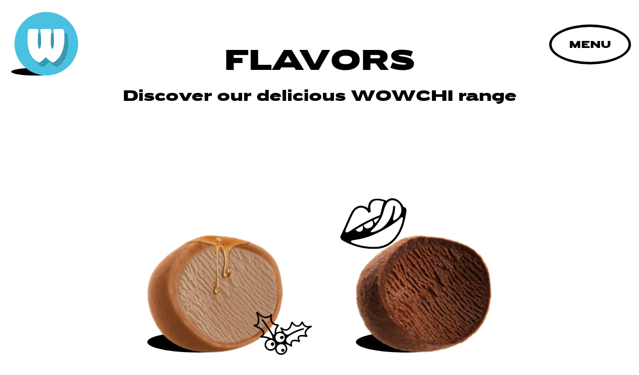

--- FILE ---
content_type: text/html; charset=UTF-8
request_url: https://www.wowchi.gr/flavors/
body_size: 33647
content:
<!DOCTYPE html>
<html lang="en">
<head>
	<meta charset="UTF-8" />
	<meta name="viewport" content="width=device-width, initial-scale=1">

	<title>Wowchi Mochi Ice Cream Flavors | Dark Chocolate, Vanilla &amp; Nuts, Mango, Hazelnut</title>

	<link rel="apple-touch-icon" sizes="180x180" href="/apple-touch-icon.png?2">
	<link rel="icon" type="image/png" sizes="32x32" href="/favicon-32x32.png?2">
	<link rel="icon" type="image/png" sizes="16x16" href="/favicon-16x16.png?2">
	<link rel="manifest" href="/site.webmanifest?2">
	<link rel="mask-icon" href="/safari-pinned-tab.svg?2" color="#00a56c">
	<meta name="msapplication-TileColor" content="#ffffff">
	<meta name="theme-color" content="#ffffff">

	<link rel="preload" href="/wp-content/themes/wowchi/public/fonts/dehinted-subset-PFGrandGothikExtended-Black.woff2" as="font" type="font/woff2" crossorigin />
		
<!-- Search Engine Optimization by Rank Math - https://rankmath.com/ -->
<meta name="description" content="Discover the delicious range of Wowchi mochi ice cream flavors, including Dark Chocolate, Vanilla &amp; Nuts, Mango, and Hazelnut."/>
<meta name="robots" content="follow, index, max-snippet:-1, max-video-preview:-1, max-image-preview:large"/>
<link rel="canonical" href="https://www.wowchi.gr/flavors/" />
<meta property="og:locale" content="en_US" />
<meta property="og:type" content="article" />
<meta property="og:title" content="Wowchi Mochi Ice Cream Flavors | Dark Chocolate, Vanilla &amp; Nuts, Mango, Hazelnut" />
<meta property="og:description" content="Discover the delicious range of Wowchi mochi ice cream flavors, including Dark Chocolate, Vanilla &amp; Nuts, Mango, and Hazelnut." />
<meta property="og:url" content="https://www.wowchi.gr/flavors/" />
<meta property="og:site_name" content="WOWCHI Mochi Ice Cream" />
<meta property="article:publisher" content="https://www.facebook.com/wowchimochi" />
<meta property="og:updated_time" content="2023-06-14T14:03:03+03:00" />
<meta property="og:image" content="https://www.wowchi.gr/wp-content/uploads/2023/06/flavours.jpg" />
<meta property="og:image:secure_url" content="https://www.wowchi.gr/wp-content/uploads/2023/06/flavours.jpg" />
<meta property="og:image:width" content="1882" />
<meta property="og:image:height" content="669" />
<meta property="og:image:alt" content="flavors" />
<meta property="og:image:type" content="image/jpeg" />
<meta property="article:published_time" content="2023-04-11T19:51:22+03:00" />
<meta property="article:modified_time" content="2023-06-14T14:03:03+03:00" />
<meta name="twitter:card" content="summary_large_image" />
<meta name="twitter:title" content="Wowchi Mochi Ice Cream Flavors | Dark Chocolate, Vanilla &amp; Nuts, Mango, Hazelnut" />
<meta name="twitter:description" content="Discover the delicious range of Wowchi mochi ice cream flavors, including Dark Chocolate, Vanilla &amp; Nuts, Mango, and Hazelnut." />
<meta name="twitter:image" content="https://www.wowchi.gr/wp-content/uploads/2023/06/flavours.jpg" />
<meta name="twitter:label1" content="Time to read" />
<meta name="twitter:data1" content="Less than a minute" />
<script type="application/ld+json" class="rank-math-schema">{"@context":"https://schema.org","@graph":[{"@type":"Place","@id":"https://www.wowchi.gr/#place","address":{"@type":"PostalAddress","addressRegion":"Erythres","postalCode":"19008","addressCountry":"Greece"}},{"@type":["IceCreamShop","Organization"],"@id":"https://www.wowchi.gr/#organization","name":"Sweet Mam P.C.","url":"https://www.wowchi.gr","sameAs":["https://www.facebook.com/wowchimochi","https://www.instagram.com/wowchimochi/","https://tiktok.com/@wowchimochi"],"email":"info@sweetmam.gr","address":{"@type":"PostalAddress","addressRegion":"Erythres","postalCode":"19008","addressCountry":"Greece"},"logo":{"@type":"ImageObject","@id":"https://www.wowchi.gr/#logo","url":"https://www.wowchi.gr/wp-content/uploads/2026/01/wowchi_symbol_blue-background.jpg","contentUrl":"https://www.wowchi.gr/wp-content/uploads/2026/01/wowchi_symbol_blue-background.jpg","caption":"WOWCHI Mochi Ice Cream","inLanguage":"en-US","width":"2084","height":"2084"},"openingHours":["Monday,Tuesday,Wednesday,Thursday,Friday 09:00-17:00"],"legalName":"SWEET MAM P.C.","location":{"@id":"https://www.wowchi.gr/#place"},"image":{"@id":"https://www.wowchi.gr/#logo"},"telephone":"+30 22630 62348"},{"@type":"WebSite","@id":"https://www.wowchi.gr/#website","url":"https://www.wowchi.gr","name":"WOWCHI Mochi Ice Cream","alternateName":"WOWCHI","publisher":{"@id":"https://www.wowchi.gr/#organization"},"inLanguage":"en-US"},{"@type":"ImageObject","@id":"https://www.wowchi.gr/wp-content/uploads/2023/06/flavours.jpg","url":"https://www.wowchi.gr/wp-content/uploads/2023/06/flavours.jpg","width":"1882","height":"669","inLanguage":"en-US"},{"@type":"WebPage","@id":"https://www.wowchi.gr/flavors/#webpage","url":"https://www.wowchi.gr/flavors/","name":"Wowchi Mochi Ice Cream Flavors | Dark Chocolate, Vanilla &amp; Nuts, Mango, Hazelnut","datePublished":"2023-04-11T19:51:22+03:00","dateModified":"2023-06-14T14:03:03+03:00","isPartOf":{"@id":"https://www.wowchi.gr/#website"},"primaryImageOfPage":{"@id":"https://www.wowchi.gr/wp-content/uploads/2023/06/flavours.jpg"},"inLanguage":"en-US"},{"@type":"Person","@id":"https://www.wowchi.gr/author/devteamcantaloop-gr/","name":"devteam@cantaloop.gr","url":"https://www.wowchi.gr/author/devteamcantaloop-gr/","image":{"@type":"ImageObject","@id":"https://secure.gravatar.com/avatar/9ebed6b3a6929dbbe5aae2d648b5b87f1074088fb08882e6a615a8b4c1fb2e0f?s=96&amp;d=mm&amp;r=g","url":"https://secure.gravatar.com/avatar/9ebed6b3a6929dbbe5aae2d648b5b87f1074088fb08882e6a615a8b4c1fb2e0f?s=96&amp;d=mm&amp;r=g","caption":"devteam@cantaloop.gr","inLanguage":"en-US"},"sameAs":["http://localhost:5000"],"worksFor":{"@id":"https://www.wowchi.gr/#organization"}},{"@type":"Article","headline":"Wowchi Mochi Ice Cream Flavors | Dark Chocolate, Vanilla &amp; Nuts, Mango, Hazelnut","keywords":"flavors,flavours","datePublished":"2023-04-11T19:51:22+03:00","dateModified":"2023-06-14T14:03:03+03:00","author":{"@id":"https://www.wowchi.gr/author/devteamcantaloop-gr/","name":"devteam@cantaloop.gr"},"publisher":{"@id":"https://www.wowchi.gr/#organization"},"description":"Discover the delicious range of Wowchi mochi ice cream flavors, including Dark Chocolate, Vanilla &amp; Nuts, Mango, and Hazelnut.","name":"Wowchi Mochi Ice Cream Flavors | Dark Chocolate, Vanilla &amp; Nuts, Mango, Hazelnut","@id":"https://www.wowchi.gr/flavors/#richSnippet","isPartOf":{"@id":"https://www.wowchi.gr/flavors/#webpage"},"image":{"@id":"https://www.wowchi.gr/wp-content/uploads/2023/06/flavours.jpg"},"inLanguage":"en-US","mainEntityOfPage":{"@id":"https://www.wowchi.gr/flavors/#webpage"}}]}</script>
<!-- /Rank Math WordPress SEO plugin -->

<link rel="alternate" title="oEmbed (JSON)" type="application/json+oembed" href="https://www.wowchi.gr/wp-json/oembed/1.0/embed?url=https%3A%2F%2Fwww.wowchi.gr%2Fflavors%2F" />
<link rel="alternate" title="oEmbed (XML)" type="text/xml+oembed" href="https://www.wowchi.gr/wp-json/oembed/1.0/embed?url=https%3A%2F%2Fwww.wowchi.gr%2Fflavors%2F&#038;format=xml" />
<style id='wp-img-auto-sizes-contain-inline-css' type='text/css'>
img:is([sizes=auto i],[sizes^="auto," i]){contain-intrinsic-size:3000px 1500px}
/*# sourceURL=wp-img-auto-sizes-contain-inline-css */
</style>
<style id='wp-emoji-styles-inline-css' type='text/css'>

	img.wp-smiley, img.emoji {
		display: inline !important;
		border: none !important;
		box-shadow: none !important;
		height: 1em !important;
		width: 1em !important;
		margin: 0 0.07em !important;
		vertical-align: -0.1em !important;
		background: none !important;
		padding: 0 !important;
	}
/*# sourceURL=wp-emoji-styles-inline-css */
</style>
<style id='wp-block-library-inline-css' type='text/css'>
:root{--wp-block-synced-color:#7a00df;--wp-block-synced-color--rgb:122,0,223;--wp-bound-block-color:var(--wp-block-synced-color);--wp-editor-canvas-background:#ddd;--wp-admin-theme-color:#007cba;--wp-admin-theme-color--rgb:0,124,186;--wp-admin-theme-color-darker-10:#006ba1;--wp-admin-theme-color-darker-10--rgb:0,107,160.5;--wp-admin-theme-color-darker-20:#005a87;--wp-admin-theme-color-darker-20--rgb:0,90,135;--wp-admin-border-width-focus:2px}@media (min-resolution:192dpi){:root{--wp-admin-border-width-focus:1.5px}}.wp-element-button{cursor:pointer}:root .has-very-light-gray-background-color{background-color:#eee}:root .has-very-dark-gray-background-color{background-color:#313131}:root .has-very-light-gray-color{color:#eee}:root .has-very-dark-gray-color{color:#313131}:root .has-vivid-green-cyan-to-vivid-cyan-blue-gradient-background{background:linear-gradient(135deg,#00d084,#0693e3)}:root .has-purple-crush-gradient-background{background:linear-gradient(135deg,#34e2e4,#4721fb 50%,#ab1dfe)}:root .has-hazy-dawn-gradient-background{background:linear-gradient(135deg,#faaca8,#dad0ec)}:root .has-subdued-olive-gradient-background{background:linear-gradient(135deg,#fafae1,#67a671)}:root .has-atomic-cream-gradient-background{background:linear-gradient(135deg,#fdd79a,#004a59)}:root .has-nightshade-gradient-background{background:linear-gradient(135deg,#330968,#31cdcf)}:root .has-midnight-gradient-background{background:linear-gradient(135deg,#020381,#2874fc)}:root{--wp--preset--font-size--normal:16px;--wp--preset--font-size--huge:42px}.has-regular-font-size{font-size:1em}.has-larger-font-size{font-size:2.625em}.has-normal-font-size{font-size:var(--wp--preset--font-size--normal)}.has-huge-font-size{font-size:var(--wp--preset--font-size--huge)}.has-text-align-center{text-align:center}.has-text-align-left{text-align:left}.has-text-align-right{text-align:right}.has-fit-text{white-space:nowrap!important}#end-resizable-editor-section{display:none}.aligncenter{clear:both}.items-justified-left{justify-content:flex-start}.items-justified-center{justify-content:center}.items-justified-right{justify-content:flex-end}.items-justified-space-between{justify-content:space-between}.screen-reader-text{border:0;clip-path:inset(50%);height:1px;margin:-1px;overflow:hidden;padding:0;position:absolute;width:1px;word-wrap:normal!important}.screen-reader-text:focus{background-color:#ddd;clip-path:none;color:#444;display:block;font-size:1em;height:auto;left:5px;line-height:normal;padding:15px 23px 14px;text-decoration:none;top:5px;width:auto;z-index:100000}html :where(.has-border-color){border-style:solid}html :where([style*=border-top-color]){border-top-style:solid}html :where([style*=border-right-color]){border-right-style:solid}html :where([style*=border-bottom-color]){border-bottom-style:solid}html :where([style*=border-left-color]){border-left-style:solid}html :where([style*=border-width]){border-style:solid}html :where([style*=border-top-width]){border-top-style:solid}html :where([style*=border-right-width]){border-right-style:solid}html :where([style*=border-bottom-width]){border-bottom-style:solid}html :where([style*=border-left-width]){border-left-style:solid}html :where(img[class*=wp-image-]){height:auto;max-width:100%}:where(figure){margin:0 0 1em}html :where(.is-position-sticky){--wp-admin--admin-bar--position-offset:var(--wp-admin--admin-bar--height,0px)}@media screen and (max-width:600px){html :where(.is-position-sticky){--wp-admin--admin-bar--position-offset:0px}}

/*# sourceURL=wp-block-library-inline-css */
</style><style id='global-styles-inline-css' type='text/css'>
:root{--wp--preset--aspect-ratio--square: 1;--wp--preset--aspect-ratio--4-3: 4/3;--wp--preset--aspect-ratio--3-4: 3/4;--wp--preset--aspect-ratio--3-2: 3/2;--wp--preset--aspect-ratio--2-3: 2/3;--wp--preset--aspect-ratio--16-9: 16/9;--wp--preset--aspect-ratio--9-16: 9/16;--wp--preset--color--black: #000000;--wp--preset--color--cyan-bluish-gray: #abb8c3;--wp--preset--color--white: #ffffff;--wp--preset--color--pale-pink: #f78da7;--wp--preset--color--vivid-red: #cf2e2e;--wp--preset--color--luminous-vivid-orange: #ff6900;--wp--preset--color--luminous-vivid-amber: #fcb900;--wp--preset--color--light-green-cyan: #7bdcb5;--wp--preset--color--vivid-green-cyan: #00d084;--wp--preset--color--pale-cyan-blue: #8ed1fc;--wp--preset--color--vivid-cyan-blue: #0693e3;--wp--preset--color--vivid-purple: #9b51e0;--wp--preset--gradient--vivid-cyan-blue-to-vivid-purple: linear-gradient(135deg,rgb(6,147,227) 0%,rgb(155,81,224) 100%);--wp--preset--gradient--light-green-cyan-to-vivid-green-cyan: linear-gradient(135deg,rgb(122,220,180) 0%,rgb(0,208,130) 100%);--wp--preset--gradient--luminous-vivid-amber-to-luminous-vivid-orange: linear-gradient(135deg,rgb(252,185,0) 0%,rgb(255,105,0) 100%);--wp--preset--gradient--luminous-vivid-orange-to-vivid-red: linear-gradient(135deg,rgb(255,105,0) 0%,rgb(207,46,46) 100%);--wp--preset--gradient--very-light-gray-to-cyan-bluish-gray: linear-gradient(135deg,rgb(238,238,238) 0%,rgb(169,184,195) 100%);--wp--preset--gradient--cool-to-warm-spectrum: linear-gradient(135deg,rgb(74,234,220) 0%,rgb(151,120,209) 20%,rgb(207,42,186) 40%,rgb(238,44,130) 60%,rgb(251,105,98) 80%,rgb(254,248,76) 100%);--wp--preset--gradient--blush-light-purple: linear-gradient(135deg,rgb(255,206,236) 0%,rgb(152,150,240) 100%);--wp--preset--gradient--blush-bordeaux: linear-gradient(135deg,rgb(254,205,165) 0%,rgb(254,45,45) 50%,rgb(107,0,62) 100%);--wp--preset--gradient--luminous-dusk: linear-gradient(135deg,rgb(255,203,112) 0%,rgb(199,81,192) 50%,rgb(65,88,208) 100%);--wp--preset--gradient--pale-ocean: linear-gradient(135deg,rgb(255,245,203) 0%,rgb(182,227,212) 50%,rgb(51,167,181) 100%);--wp--preset--gradient--electric-grass: linear-gradient(135deg,rgb(202,248,128) 0%,rgb(113,206,126) 100%);--wp--preset--gradient--midnight: linear-gradient(135deg,rgb(2,3,129) 0%,rgb(40,116,252) 100%);--wp--preset--font-size--small: 13px;--wp--preset--font-size--medium: 20px;--wp--preset--font-size--large: 36px;--wp--preset--font-size--x-large: 42px;--wp--preset--spacing--20: 0.44rem;--wp--preset--spacing--30: 0.67rem;--wp--preset--spacing--40: 1rem;--wp--preset--spacing--50: 1.5rem;--wp--preset--spacing--60: 2.25rem;--wp--preset--spacing--70: 3.38rem;--wp--preset--spacing--80: 5.06rem;--wp--preset--shadow--natural: 6px 6px 9px rgba(0, 0, 0, 0.2);--wp--preset--shadow--deep: 12px 12px 50px rgba(0, 0, 0, 0.4);--wp--preset--shadow--sharp: 6px 6px 0px rgba(0, 0, 0, 0.2);--wp--preset--shadow--outlined: 6px 6px 0px -3px rgb(255, 255, 255), 6px 6px rgb(0, 0, 0);--wp--preset--shadow--crisp: 6px 6px 0px rgb(0, 0, 0);}:where(.is-layout-flex){gap: 0.5em;}:where(.is-layout-grid){gap: 0.5em;}body .is-layout-flex{display: flex;}.is-layout-flex{flex-wrap: wrap;align-items: center;}.is-layout-flex > :is(*, div){margin: 0;}body .is-layout-grid{display: grid;}.is-layout-grid > :is(*, div){margin: 0;}:where(.wp-block-columns.is-layout-flex){gap: 2em;}:where(.wp-block-columns.is-layout-grid){gap: 2em;}:where(.wp-block-post-template.is-layout-flex){gap: 1.25em;}:where(.wp-block-post-template.is-layout-grid){gap: 1.25em;}.has-black-color{color: var(--wp--preset--color--black) !important;}.has-cyan-bluish-gray-color{color: var(--wp--preset--color--cyan-bluish-gray) !important;}.has-white-color{color: var(--wp--preset--color--white) !important;}.has-pale-pink-color{color: var(--wp--preset--color--pale-pink) !important;}.has-vivid-red-color{color: var(--wp--preset--color--vivid-red) !important;}.has-luminous-vivid-orange-color{color: var(--wp--preset--color--luminous-vivid-orange) !important;}.has-luminous-vivid-amber-color{color: var(--wp--preset--color--luminous-vivid-amber) !important;}.has-light-green-cyan-color{color: var(--wp--preset--color--light-green-cyan) !important;}.has-vivid-green-cyan-color{color: var(--wp--preset--color--vivid-green-cyan) !important;}.has-pale-cyan-blue-color{color: var(--wp--preset--color--pale-cyan-blue) !important;}.has-vivid-cyan-blue-color{color: var(--wp--preset--color--vivid-cyan-blue) !important;}.has-vivid-purple-color{color: var(--wp--preset--color--vivid-purple) !important;}.has-black-background-color{background-color: var(--wp--preset--color--black) !important;}.has-cyan-bluish-gray-background-color{background-color: var(--wp--preset--color--cyan-bluish-gray) !important;}.has-white-background-color{background-color: var(--wp--preset--color--white) !important;}.has-pale-pink-background-color{background-color: var(--wp--preset--color--pale-pink) !important;}.has-vivid-red-background-color{background-color: var(--wp--preset--color--vivid-red) !important;}.has-luminous-vivid-orange-background-color{background-color: var(--wp--preset--color--luminous-vivid-orange) !important;}.has-luminous-vivid-amber-background-color{background-color: var(--wp--preset--color--luminous-vivid-amber) !important;}.has-light-green-cyan-background-color{background-color: var(--wp--preset--color--light-green-cyan) !important;}.has-vivid-green-cyan-background-color{background-color: var(--wp--preset--color--vivid-green-cyan) !important;}.has-pale-cyan-blue-background-color{background-color: var(--wp--preset--color--pale-cyan-blue) !important;}.has-vivid-cyan-blue-background-color{background-color: var(--wp--preset--color--vivid-cyan-blue) !important;}.has-vivid-purple-background-color{background-color: var(--wp--preset--color--vivid-purple) !important;}.has-black-border-color{border-color: var(--wp--preset--color--black) !important;}.has-cyan-bluish-gray-border-color{border-color: var(--wp--preset--color--cyan-bluish-gray) !important;}.has-white-border-color{border-color: var(--wp--preset--color--white) !important;}.has-pale-pink-border-color{border-color: var(--wp--preset--color--pale-pink) !important;}.has-vivid-red-border-color{border-color: var(--wp--preset--color--vivid-red) !important;}.has-luminous-vivid-orange-border-color{border-color: var(--wp--preset--color--luminous-vivid-orange) !important;}.has-luminous-vivid-amber-border-color{border-color: var(--wp--preset--color--luminous-vivid-amber) !important;}.has-light-green-cyan-border-color{border-color: var(--wp--preset--color--light-green-cyan) !important;}.has-vivid-green-cyan-border-color{border-color: var(--wp--preset--color--vivid-green-cyan) !important;}.has-pale-cyan-blue-border-color{border-color: var(--wp--preset--color--pale-cyan-blue) !important;}.has-vivid-cyan-blue-border-color{border-color: var(--wp--preset--color--vivid-cyan-blue) !important;}.has-vivid-purple-border-color{border-color: var(--wp--preset--color--vivid-purple) !important;}.has-vivid-cyan-blue-to-vivid-purple-gradient-background{background: var(--wp--preset--gradient--vivid-cyan-blue-to-vivid-purple) !important;}.has-light-green-cyan-to-vivid-green-cyan-gradient-background{background: var(--wp--preset--gradient--light-green-cyan-to-vivid-green-cyan) !important;}.has-luminous-vivid-amber-to-luminous-vivid-orange-gradient-background{background: var(--wp--preset--gradient--luminous-vivid-amber-to-luminous-vivid-orange) !important;}.has-luminous-vivid-orange-to-vivid-red-gradient-background{background: var(--wp--preset--gradient--luminous-vivid-orange-to-vivid-red) !important;}.has-very-light-gray-to-cyan-bluish-gray-gradient-background{background: var(--wp--preset--gradient--very-light-gray-to-cyan-bluish-gray) !important;}.has-cool-to-warm-spectrum-gradient-background{background: var(--wp--preset--gradient--cool-to-warm-spectrum) !important;}.has-blush-light-purple-gradient-background{background: var(--wp--preset--gradient--blush-light-purple) !important;}.has-blush-bordeaux-gradient-background{background: var(--wp--preset--gradient--blush-bordeaux) !important;}.has-luminous-dusk-gradient-background{background: var(--wp--preset--gradient--luminous-dusk) !important;}.has-pale-ocean-gradient-background{background: var(--wp--preset--gradient--pale-ocean) !important;}.has-electric-grass-gradient-background{background: var(--wp--preset--gradient--electric-grass) !important;}.has-midnight-gradient-background{background: var(--wp--preset--gradient--midnight) !important;}.has-small-font-size{font-size: var(--wp--preset--font-size--small) !important;}.has-medium-font-size{font-size: var(--wp--preset--font-size--medium) !important;}.has-large-font-size{font-size: var(--wp--preset--font-size--large) !important;}.has-x-large-font-size{font-size: var(--wp--preset--font-size--x-large) !important;}
/*# sourceURL=global-styles-inline-css */
</style>

<style id='classic-theme-styles-inline-css' type='text/css'>
/*! This file is auto-generated */
.wp-block-button__link{color:#fff;background-color:#32373c;border-radius:9999px;box-shadow:none;text-decoration:none;padding:calc(.667em + 2px) calc(1.333em + 2px);font-size:1.125em}.wp-block-file__button{background:#32373c;color:#fff;text-decoration:none}
/*# sourceURL=/wp-includes/css/classic-themes.min.css */
</style>
<link rel="https://api.w.org/" href="https://www.wowchi.gr/wp-json/" /><link rel="alternate" title="JSON" type="application/json" href="https://www.wowchi.gr/wp-json/wp/v2/pages/8" /><link rel="EditURI" type="application/rsd+xml" title="RSD" href="https://www.wowchi.gr/xmlrpc.php?rsd" />
<style type="text/css">@keyframes fadeIn{0%{opacity:0}to{opacity:1}}@keyframes zoomIn{0%{opacity:0;transform:scale3d(.3,.3,.3)}50%{opacity:1}}@keyframes slideInDown{0%{transform:translate3d(0,-100%,0);visibility:visible}to{transform:translateZ(0)}}@keyframes slideInLeft{0%{transform:translate3d(-100%,0,0);visibility:visible}to{transform:translateZ(0)}}@keyframes zoomInUp{0%{animation-timing-function:cubic-bezier(.55,.055,.675,.19);opacity:0;transform:scale3d(.1,.1,.1) translate3d(0,1000px,0)}60%{animation-timing-function:cubic-bezier(.175,.885,.32,1);opacity:1;transform:scale3d(.475,.475,.475) translate3d(0,-60px,0)}}.flavorsGridCnt .sectionTitle{line-height:1;text-align:center;visibility:hidden}@media(min-width:768px){.flavorsGridCnt .sectionTitle{font-size:2.625rem}}.flavorsGridCnt .sectionTitle.show{animation:fadeIn .3s ease;visibility:visible}.flavorsGridCnt .flavorsGrid{padding-bottom:3rem;padding-top:3rem}@media(min-width:768px){.flavorsGridCnt .flavorsGrid{display:flex;flex-flow:row wrap;gap:1rem;justify-content:center}}@media(min-width:1100px){.flavorsGridCnt .flavorsGrid{gap:2rem;padding-bottom:3rem;padding-top:6rem}}.flavorsGridCnt .flavorsGrid .flavor{align-items:center;color:#000;display:flex;flex-flow:column nowrap;margin-bottom:3rem;text-align:center;text-decoration:none;visibility:hidden}@media(min-width:768px){.flavorsGridCnt .flavorsGrid .flavor{margin-bottom:6rem;width:calc(50% - 2rem)}}@media(min-width:1100px){.flavorsGridCnt .flavorsGrid .flavor{margin-bottom:0;width:calc(25% - 2rem)}.flavorsGridCnt .flavorsGrid .flavor:hover .imgCnt .hoverCnt{opacity:1;visibility:visible}.flavorsGridCnt .flavorsGrid .flavor:hover .imgCnt .hoverCnt+.pictureCnt img{opacity:0}.flavorsGridCnt .flavorsGrid .flavor:hover .imgCnt .icon.lips{transform:translate(-70px,-70px) scale(.7)}.flavorsGridCnt .flavorsGrid .flavor:hover .imgCnt .icon.curlyLine{transform:translate(50px,-45px) scale(.7)}.flavorsGridCnt .flavorsGrid .flavor:hover .imgCnt .icon.heart{transform:translate(30px,-30px) scale(.7)}.flavorsGridCnt .flavorsGrid .flavor:hover .imgCnt .icon.mastic{transform:translate(40px,-20px) scale(.7)}.flavorsGridCnt .flavorsGrid .flavor:hover .imgCnt .icon.coconut{transform:translate(40px,35px) scale(.7)}.flavorsGridCnt .flavorsGrid .flavor:hover .imgCnt .icon.chocolateBrownies{transform:translate(90px,35px) scale(.7)}.flavorsGridCnt .flavorsGrid .flavor:hover .imgCnt .icon.mango{transform:translate(120px,80px) scale(.7)}.flavorsGridCnt .flavorsGrid .flavor:hover .imgCnt .icon.caramel,.flavorsGridCnt .flavorsGrid .flavor:hover .imgCnt .icon.pistachio{transform:translate(10px,-40px) scale(.7)}.flavorsGridCnt .flavorsGrid .flavor:hover .imgCnt .icon.strawberry{transform:translate(40px,35px) scale(.7)}.flavorsGridCnt .flavorsGrid .flavor:hover .imgCnt .icon.melomakarono{transform:translate(30px,-30px) scale(.7)}.flavorsGridCnt .flavorsGrid .flavor:hover .imgCnt .icon.honeyDip{transform:translate(50px,-45px) scale(.7)}.flavorsGridCnt .flavorsGrid .flavor:hover .imgCnt .icon.mistletoe{transform:translate(50px,15px) scale(.8)}.flavorsGridCnt .flavorsGrid .flavor:hover .imgCnt .icon.hazelnut{transform:translate(30px,-30px) scale(.7)}.flavorsGridCnt .flavorsGrid .flavor:hover .flavorTitle{color:#46c0e1}}.flavorsGridCnt .flavorsGrid .flavor.show{animation:fadeIn .3s ease;visibility:visible}.flavorsGridCnt .flavorsGrid .flavor .imgCnt{display:block;isolation:isolate;margin:0 auto 3rem;position:relative;width:50%}@media(min-width:1100px){.flavorsGridCnt .flavorsGrid .flavor .imgCnt{margin:0 auto 7rem;width:65%}}.flavorsGridCnt .flavorsGrid .flavor .imgCnt .pictureCnt{aspect-ratio:1;display:block;position:relative;width:100%;z-index:2}.flavorsGridCnt .flavorsGrid .flavor .imgCnt .pictureCnt>img{display:block;height:100%;object-fit:cover;width:100%}.flavorsGridCnt .flavorsGrid .flavor .imgCnt .hoverCnt{aspect-ratio:1;border-radius:100%;display:block;font-size:0;left:0;opacity:0;overflow:hidden;position:absolute;top:0;visibility:hidden;width:100%;z-index:3}.flavorsGridCnt .flavorsGrid .flavor .imgCnt .hoverCnt>img{display:block;height:100%;object-fit:cover;width:100%}.flavorsGridCnt .flavorsGrid .flavor .imgCnt .shadow{bottom:0;left:0;position:absolute;width:50%;z-index:1}.flavorsGridCnt .flavorsGrid .flavor .imgCnt .icon{position:absolute;transition:transform .35s;z-index:3}.flavorsGridCnt .flavorsGrid .flavor .imgCnt .icon.lips{left:0;top:0;transform:translate(-60px,-60px) scale(.7);width:11.875rem}.flavorsGridCnt .flavorsGrid .flavor .imgCnt .icon.melomakarono{right:0;top:0;transform:translate(35px,-35px) scale(.7);width:8.125rem}.flavorsGridCnt .flavorsGrid .flavor .imgCnt .icon.curlyLine,.flavorsGridCnt .flavorsGrid .flavor .imgCnt .icon.honeyDip{right:0;top:0;transform:translate(50px,-60px) scale(.7);width:7.8125rem}.flavorsGridCnt .flavorsGrid .flavor .imgCnt .icon.heart{right:0;top:0;transform:translate(35px,-35px) scale(.7);width:8.125rem}.flavorsGridCnt .flavorsGrid .flavor .imgCnt .icon.mastic{right:0;top:0;transform:translate(50px,-30px) scale(.7);width:7.5rem}.flavorsGridCnt .flavorsGrid .flavor .imgCnt .icon.coconut{bottom:0;right:0;transform:translate(50px,45px) scale(.7);width:8.3125rem}.flavorsGridCnt .flavorsGrid .flavor .imgCnt .icon.chocolateBrownies{bottom:0;right:0;transform:translate(100px,40px) scale(.7);width:11.0625rem}.flavorsGridCnt .flavorsGrid .flavor .imgCnt .icon.mango{bottom:0;right:0;transform:translate(130px,90px) scale(.7);width:15rem}.flavorsGridCnt .flavorsGrid .flavor .imgCnt .icon.caramel,.flavorsGridCnt .flavorsGrid .flavor .imgCnt .icon.pistachio{right:0;top:0;transform:translate(20px,-50px) scale(.7);width:7.5rem}.flavorsGridCnt .flavorsGrid .flavor .imgCnt .icon.strawberry{bottom:0;right:0;transform:translate(50px,45px) scale(.7);width:8.3125rem}.flavorsGridCnt .flavorsGrid .flavor .imgCnt .icon.mistletoe{bottom:0;right:0;transform:translate(60px,18px) scale(.8);width:8.75rem}.flavorsGridCnt .flavorsGrid .flavor .imgCnt .icon.mistletoe>svg{transform:rotate(35deg)}.flavorsGridCnt .flavorsGrid .flavor .imgCnt .icon.hazelnut{right:0;top:0;transform:translate(35px,-35px) scale(.7);width:8.125rem}.flavorsGridCnt .flavorsGrid .flavor .flavorTitle{font-size:1.2rem;text-transform:uppercase}@media(min-width:1100px){.flavorsGridCnt .flavorsGrid .flavor .flavorTitle{font-size:1.5rem;transition:color .35s}}.flavorsGridCnt .flavorsDecorationCnt{display:flex;justify-content:center;padding-bottom:3rem}.flavorsGridCnt .flavorsDecorationCnt .svgIcon{aspect-ratio:188.2/87.7;width:25%}@media(min-width:768px){.flavorsGridCnt .flavorsDecorationCnt .svgIcon{width:10%}}.viewFlavors .main{padding-bottom:5rem}.viewFlavors .main .pageTitle{font-size:2.5rem;padding-top:5rem;text-align:center;text-transform:uppercase}@media(min-width:1100px){.viewFlavors .main .pageTitle{font-size:3.75rem;padding-top:5rem}}.viewFlavors .main .pageTitle.show{animation:slideInDown .3s ease-out,fadeIn .2s ease}.viewFlavors .main .text{font-size:1.25rem;padding:0 2rem 5rem;text-align:center}@media(min-width:1100px){.viewFlavors .main .text{font-size:2rem}}.viewFlavors .main .text.show{animation:slideInDown .3s ease-out,fadeIn .2s ease}.viewFlavors .main .flavorsGridCnt .flavorsGrid{margin-left:auto;margin-right:auto;max-width:900px}@media(min-width:1100px){.viewFlavors .main .flavorsGridCnt .flavorsGrid .flavor{margin-bottom:4rem;width:calc(50% - 2rem)}}</style><style type="text/css">@keyframes fadeIn{0%{opacity:0}to{opacity:1}}@keyframes zoomIn{0%{opacity:0;transform:scale3d(.3,.3,.3)}50%{opacity:1}}@keyframes slideInDown{0%{transform:translate3d(0,-100%,0);visibility:visible}to{transform:translateZ(0)}}@keyframes slideInLeft{0%{transform:translate3d(-100%,0,0);visibility:visible}to{transform:translateZ(0)}}@keyframes zoomInUp{0%{animation-timing-function:cubic-bezier(.55,.055,.675,.19);opacity:0;transform:scale3d(.1,.1,.1) translate3d(0,1000px,0)}60%{animation-timing-function:cubic-bezier(.175,.885,.32,1);opacity:1;transform:scale3d(.475,.475,.475) translate3d(0,-60px,0)}}*,:after,:before{box-sizing:border-box}blockquote,body,dd,dl,figure,h1,h2,h3,h4,p{margin:0}ol[role=list],ul[role=list]{list-style:none}html:focus-within{scroll-behavior:smooth}body{line-height:1.5;text-rendering:optimizeSpeed}a:not([class]){text-decoration-skip-ink:auto}img,picture{display:block;max-width:100%}button,input,select,textarea{font:inherit}@media(prefers-reduced-motion:reduce){html:focus-within{scroll-behavior:auto}*,:after,:before{animation-duration:.01ms!important;animation-iteration-count:1!important;scroll-behavior:auto!important;transition-duration:.01ms!important}}input[type=radio]{margin:0}@font-face{font-display:swap;font-family:PF Grand Gothik Extended;font-style:normal;font-weight:900;src:url(/wp-content/themes/wowchi/public/fonts/dehinted-subset-PFGrandGothikExtended-Black.woff2) format("woff2")}body,html{background:#fff;color:#000;font-family:PF Grand Gothik Extended,sans;font-weight:900;line-height:1.5}body ::selection,html ::selection{background:#46c0e1}p{margin-bottom:2.5rem}.svgIcon>svg{display:block;height:100%;width:100%}#wpadminbar{left:0;position:fixed;top:0;width:100%;z-index:110}.fsView{min-height:100vh;position:relative}.btnEllipsis{border:3px solid #000;color:#000;display:inline-block;line-height:1;padding:1.2rem 2rem 1rem;text-decoration:none}#menu-item-238{margin-top:2rem;pointer-events:none}.socialCnt{transform:translateX(1.9rem)}@media(min-width:576px){.socialCnt{transform:unset}}.socialCnt>.title{color:#fff;font-size:1.625rem;line-height:2.3}@media(min-width:1100px){.socialCnt>.title{font-size:1.5rem;line-height:unset}}.socialCnt .socialIcons{display:flex}.socialCnt .socialIcons .socialIcon{fill:#000;display:block;height:2.7rem;transition:fill .35s;width:2.7rem}.socialCnt .socialIcons .socialIcon+.socialIcon{margin-left:1rem}.socialCnt .socialIcons .socialIcon .bg{fill:#fff;transition:fill .35s}@media(min-width:1100px){.socialCnt .socialIcons .socialIcon{height:4rem;width:4rem}.socialCnt .socialIcons .socialIcon:hover{fill:#fff}.socialCnt .socialIcons .socialIcon:hover .bg{fill:#46c0e1}}.animShow{visibility:hidden}.animShow.show{visibility:visible}.container{padding-left:.5rem;padding-right:.5rem;width:100%}@media(min-width:1100px){.container{margin-left:auto;margin-right:auto;max-width:1400px;padding-left:1rem;padding-right:1rem}}.containerSmall{padding-left:1rem;padding-right:1rem}@media(min-width:1100px){.containerSmall{margin-left:auto;margin-right:auto;max-width:900px;padding-left:.5rem;padding-right:.5rem}}.fluidContainer{padding-left:1rem;padding-right:1rem}@media(min-width:1100px){.fluidContainer{padding-left:.5rem;padding-right:.5rem}}.siteHeader{height:50px;left:0;padding-top:1rem;position:fixed;right:0;top:0;z-index:100}@media(min-width:1100px){.siteHeader{height:130px;padding-top:3rem}}.siteHeader .container{align-items:center;display:flex;height:100%;justify-content:space-between}.siteHeader .logo{display:block;height:50px;position:relative;width:56.4516129032px}.siteHeader .logo>img{display:block;height:100%;inset:0;position:absolute;width:100%}@media(min-width:1100px){.siteHeader .logo{height:130px;width:146.7741935484px}}.siteHeader .lnkMainMenu{align-items:center;color:#000;display:flex;flex-flow:row nowrap;font-size:.7rem;height:2.8rem;isolation:isolate;justify-content:center;line-height:1;padding:.6rem .7rem .55rem;position:relative;text-decoration:none;transition:color .35s,fill .35s;width:6rem}@media(min-width:1100px){.siteHeader .lnkMainMenu{font-size:1.3rem;height:5rem;padding:1.5rem 2.6rem 1.3rem;width:10.25rem}.siteHeader .lnkMainMenu:hover{color:#46c0e1}.siteHeader .lnkMainMenu:hover .outline{background:hsla(0,0%,100%,.8);border:5px solid #46c0e1}}.siteHeader .lnkMainMenu .outline{background:hsla(0,0%,100%,0);border:5px solid #000;border-radius:100%;height:100%;left:0;position:absolute;top:0;transition:background .35s,border .35s;width:100%;z-index:-1}.mainMenuCnt{background:#000;bottom:0;left:0;opacity:0;overflow:auto;padding:1rem;position:fixed;right:0;top:0;transform:translateY(-30%);transition:visibility 0s linear .3s,opacity .3s linear 0s,transform .3s ease 0s;visibility:hidden;z-index:110}@media(min-width:1100px){.mainMenuCnt{padding:3rem .5rem 2rem}}.mainMenuCnt.open{opacity:1;transform:translate(0);transition:visibility 0s linear 0s,opacity .3s linear 0s,transform .3s ease 0s;visibility:visible}.mainMenuCnt .lnkMainMenuClose{align-items:center;color:#fff;display:flex;flex-flow:row nowrap;height:2rem;justify-content:center;line-height:1;position:absolute;right:1rem;text-decoration:none;top:1rem;width:5rem}@media(min-width:1100px){.mainMenuCnt .lnkMainMenuClose{height:3rem;right:4rem;top:4rem;transition:color .35s;width:10rem}}.mainMenuCnt .lnkMainMenuClose .button{stroke:currentColor;transition:stroke .35s;z-index:0}@media(min-width:1100px){.mainMenuCnt .lnkMainMenuClose:hover .button{stroke:#46c0e1}}.mainMenuCnt .menuWrap{align-items:end;display:grid;gap:.625rem;grid-template-columns:1fr}@media(min-width:1100px){.mainMenuCnt .menuWrap{gap:2.5rem;grid-template-columns:1fr auto}}.mainMenuCnt .menuWrap .mainGrid{align-items:end;display:grid;gap:1rem;gap:1.5vw;grid-template-columns:repeat(2,minmax(0,1fr))}@media(min-width:576px){.mainMenuCnt .menuWrap .mainGrid{gap:2rem}}@media(min-width:768px){.mainMenuCnt .menuWrap .mainGrid{grid-template-columns:repeat(3,minmax(0,1fr))}}@media(min-width:1100px){.mainMenuCnt .menuWrap .mainGrid{grid-template-columns:repeat(4,minmax(0,1fr))}}.mainMenuCnt .menuWrap .mainGrid .flavorInMenu{align-items:center;color:#fff;display:flex;flex-flow:column nowrap;height:100%;justify-content:center;padding:1rem;position:relative;text-decoration:none}.mainMenuCnt .menuWrap .mainGrid .flavorInMenu .flavorImg{aspect-ratio:4/3;margin-bottom:0;position:relative;width:100%}.mainMenuCnt .menuWrap .mainGrid .flavorInMenu .flavorImg .featImage{aspect-ratio:4/3;display:block;position:relative;width:100%;z-index:2}.mainMenuCnt .menuWrap .mainGrid .flavorInMenu .flavorImg .featImage>img{display:block;height:100%;object-fit:contain;width:100%}.mainMenuCnt .menuWrap .mainGrid .flavorInMenu .flavorImg .shadow{aspect-ratio:150.44/46.459;bottom:0;left:0;position:absolute;width:50%;z-index:0}.mainMenuCnt .menuWrap .mainGrid .flavorInMenu .title{font-size:clamp(.75rem,.7476rem + .2423vw,1rem);margin-top:2rem;text-align:center;text-transform:uppercase;transform:translateY(0);transition:transform .35s}@media(min-width:1100px){.mainMenuCnt .menuWrap .mainGrid .flavorInMenu .title{font-size:.75rem}}@media(min-width:1300px){.mainMenuCnt .menuWrap .mainGrid .flavorInMenu .title{font-size:1rem}}.mainMenuCnt .menuWrap .mainGrid .flavorInMenu .hoverImage{display:block;height:100%;left:0;opacity:0;position:absolute;top:0;visibility:hidden;width:100%;z-index:3}.mainMenuCnt .menuWrap .mainGrid .flavorInMenu .hoverImage>img{display:block;height:100%;object-fit:cover;width:100%}@media(min-width:1100px){.mainMenuCnt .menuWrap .mainGrid .flavorInMenu:hover .hoverImage{opacity:1;visibility:visible}}.mainMenuCnt .menuSocials{align-items:center;display:flex;grid-row:1;justify-content:center;padding:1rem 0}@media(min-width:576px){.mainMenuCnt .menuSocials{display:block;gap:30px;grid-row:unset;padding:0}}.mainMenuCnt .mainMenu{list-style:none;margin:0;padding:0}@media(min-width:1100px){.mainMenuCnt .mainMenu{line-height:2.6875rem;margin-bottom:3.3125rem}}.mainMenuCnt .mainMenu li{padding:0}@media(min-width:576px){.mainMenuCnt .mainMenu li{margin-top:10px;text-align:center;text-align:left}}.mainMenuCnt .mainMenu li a{color:#fff;display:inline-block;font-size:.9375rem;text-decoration:none;text-transform:uppercase}@media(min-width:1100px){.mainMenuCnt .mainMenu li a{font-size:1.875rem;transition:color .35s,transform .35s}.mainMenuCnt .mainMenu li a:hover{color:#46c0e1;transform:translateX(1rem)}}.mainMenuCnt .socials{margin-top:0;padding-left:1rem;transform:scale(.7)}@media(min-width:576px){.mainMenuCnt .socials{padding-left:0;transform:scale(1)}}.siteFooter{background:#000;font-size:1.1rem;padding-bottom:3rem;padding-top:2.8rem}.siteFooter .dnMobile{display:none}@media(min-width:1100px){.siteFooter .dnMobile{display:block}}.siteFooter .container{display:grid;grid-template-columns:1fr;justify-content:center;justify-items:center;text-align:center}@media(min-width:768px){.siteFooter .container{gap:2rem;grid-template-columns:repeat(2,1fr)}}@media(min-width:1100px){.siteFooter .container{grid-template-columns:repeat(5,1fr);text-align:left}}.siteFooter .socialCnt{margin-bottom:4rem;margin-top:1.5rem}@media(min-width:1100px){.siteFooter .socialCnt{margin-bottom:0;margin-top:0}}.siteFooter .footerMenu{margin:0;padding:0}.siteFooter .footerMenu li{padding:4px 0}.siteFooter .footerMenu li a{color:#fff;text-decoration:none}@media(min-width:1100px){.siteFooter .footerMenu li a{transition:color .35s}.siteFooter .footerMenu li a:hover{color:#46c0e1}}.siteFooter .footerLogo{aspect-ratio:152.42/148.46;display:block;max-width:150px}.siteFooter .footerLogo>img{display:block;height:100%;width:100%}</style>
	<script async src="https://www.googletagmanager.com/gtag/js?id=G-55Q3FYQGHM"></script>
	<script>
		window.dataLayer = window.dataLayer || [];
		function gtag(){dataLayer.push(arguments);}
		gtag('js', new Date());
		gtag('config', 'G-55Q3FYQGHM');
	</script>	


	<!-- <script id="cookieyes" type="text/javascript" src="https://cdn-cookieyes.com/client_data/a19c9d5b196f368ef6a86f43/script.js"></script> -->
	
	<script>
		!function(f,b,e,v,n,t,s) {if(f.fbq)return;n=f.fbq=function(){n.callMethod?
		n.callMethod.apply(n,arguments):n.queue.push(arguments)};
		if(!f._fbq)f._fbq=n;n.push=n;n.loaded=!0;n.version='2.0';
		n.queue=[];t=b.createElement(e);t.async=!0;
		t.src=v;s=b.getElementsByTagName(e)[0];
		s.parentNode.insertBefore(t,s)}(window, document,'script',
		'https://connect.facebook.net/en_US/fbevents.js');
		fbq('init', '954359676012436');
		fbq('track', 'PageView');
	</script>

	<script>
		!function (w, d, t) {
		  w.TiktokAnalyticsObject=t;var ttq=w[t]=w[t]||[];ttq.methods=["page","track","identify","instances","debug","on","off","once","ready","alias","group","enableCookie","disableCookie"],ttq.setAndDefer=function(t,e){t[e]=function(){t.push([e].concat(Array.prototype.slice.call(arguments,0)))}};for(var i=0;i<ttq.methods.length;i++)ttq.setAndDefer(ttq,ttq.methods[i]);ttq.instance=function(t){for(var e=ttq._i[t]||[],n=0;n<ttq.methods.length;n++ )ttq.setAndDefer(e,ttq.methods[n]);return e},ttq.load=function(e,n){var i="https://analytics.tiktok.com/i18n/pixel/events.js";ttq._i=ttq._i||{},ttq._i[e]=[],ttq._i[e]._u=i,ttq._t=ttq._t||{},ttq._t[e]=+new Date,ttq._o=ttq._o||{},ttq._o[e]=n||{};n=document.createElement("script");n.type="text/javascript",n.async=!0,n.src=i+"?sdkid="+e+"&lib="+t;e=document.getElementsByTagName("script")[0];e.parentNode.insertBefore(n,e)};
		  ttq.load('CHN1L23C77U4TTM8RI9G');
		  ttq.page();
		}(window, document, 'ttq'); 
	</script>
	
</head>

<body class="wp-singular page-template page-template-tpl-flavors-page page-template-tpl-flavors-page-php page page-id-8 wp-theme-wowchi">

	<header class="siteHeader ">

	<div class="container">
		<a href="https://www.wowchi.gr/" class="logo" aria-label="Wowchi Logo / Home">
			<img src="/wp-content/themes/wowchi/public/img/logoDark.svg" loading="eager" decoding="async" alt="Wochi Logo" />
		</a>

		<a href="#" id="lnkMainMenu" class="lnkMainMenu" aria-label="Main Menu">
			<div class="lbl">MENU</div>
			<div class="outline"></div>
		</a>
	</div>
</header>

<nav id="mainMenuCnt" class="mainMenuCnt">
	<div class="menuWrap">
		<div class="mainGrid">
                                    <a href="https://www.wowchi.gr/flavors/melomakarono/" class="flavorInMenu" style="background: #ec6c9d">
                        <figure class="flavorImg">
                            <picture class="featImage">
                                <source type="image/webp" srcset="/image/s170x/webp/path/wp-content/uploads/2024/12/melomakarono.png 170w, /image/s280x/webp/path/wp-content/uploads/2024/12/melomakarono.png 280w, /image/s360x/webp/path/wp-content/uploads/2024/12/melomakarono.png 360w, /image/s720x/webp/path/wp-content/uploads/2024/12/melomakarono.png 720w" sizes="(min-width: 1400px) 360px, (min-width: 768px) 170px, 100vw" />
                                <source type="image/jpeg" srcset="/image/s170x/path/wp-content/uploads/2024/12/melomakarono.png 170w, /image/s280x/path/wp-content/uploads/2024/12/melomakarono.png 280w, /image/s360x/path/wp-content/uploads/2024/12/melomakarono.png 360w, /image/s720x/path/wp-content/uploads/2024/12/melomakarono.png 720w" sizes="(min-width: 1400px) 360px, (min-width: 768px) 170px, 100vw" />
                                <img src="/wp-content/uploads/2024/12/melomakarono.png" alt="Melomakarono WITH HONEY" loading="lazy" decoding="async" />
                            </picture>
                            <div class="shadow svgIcon">
                                <svg viewBox="0 0 150.44 46.459">
  <path d="M112.83,0c62.314,0,28.395,10.4,28.395,23.23s33.919,23.23-28.395,23.23S0,36.059,0,23.23,50.516,0,112.83,0Z"/>
</svg>
                            </div>
                        </figure>
                        <div class="title">Melomakarono WITH HONEY</div>
                                            </a>
                                    <a href="https://www.wowchi.gr/flavors/dark-chocolate/" class="flavorInMenu" style="background: #45c0e1">
                        <figure class="flavorImg">
                            <picture class="featImage">
                                <source type="image/webp" srcset="/image/s170x/webp/path/wp-content/uploads/2023/04/Wowchi_Chocolate8.png 170w, /image/s280x/webp/path/wp-content/uploads/2023/04/Wowchi_Chocolate8.png 280w, /image/s360x/webp/path/wp-content/uploads/2023/04/Wowchi_Chocolate8.png 360w, /image/s720x/webp/path/wp-content/uploads/2023/04/Wowchi_Chocolate8.png 720w" sizes="(min-width: 1400px) 360px, (min-width: 768px) 170px, 100vw" />
                                <source type="image/jpeg" srcset="/image/s170x/path/wp-content/uploads/2023/04/Wowchi_Chocolate8.png 170w, /image/s280x/path/wp-content/uploads/2023/04/Wowchi_Chocolate8.png 280w, /image/s360x/path/wp-content/uploads/2023/04/Wowchi_Chocolate8.png 360w, /image/s720x/path/wp-content/uploads/2023/04/Wowchi_Chocolate8.png 720w" sizes="(min-width: 1400px) 360px, (min-width: 768px) 170px, 100vw" />
                                <img src="/wp-content/uploads/2023/04/Wowchi_Chocolate8.png" alt="Dark Chocolate" loading="lazy" decoding="async" />
                            </picture>
                            <div class="shadow svgIcon">
                                <svg viewBox="0 0 150.44 46.459">
  <path d="M112.83,0c62.314,0,28.395,10.4,28.395,23.23s33.919,23.23-28.395,23.23S0,36.059,0,23.23,50.516,0,112.83,0Z"/>
</svg>
                            </div>
                        </figure>
                        <div class="title">Dark Chocolate</div>
                                                    <picture class="hoverImage">
                                <source type="image/webp" srcset="/image/s360x360/fill/webp/path/wp-content/uploads/2023/04/AMP_1146_fingers.jpg 360w, /image/s425x425/fill/webp/path/wp-content/uploads/2023/04/AMP_1146_fingers.jpg 425w, /image/s720x720/fill/webp/path/wp-content/uploads/2023/04/AMP_1146_fingers.jpg 720w" sizes="(min-width: 1400px) 425px, (min-width: 768px) 360px, 100vw" />
                                <source type="image/jpeg" srcset="/image/s360x360/fill/path/wp-content/uploads/2023/04/AMP_1146_fingers.jpg 360w, /image/s425x425/fill/path/wp-content/uploads/2023/04/AMP_1146_fingers.jpg 425w, /image/s720x720/fill/path/wp-content/uploads/2023/04/AMP_1146_fingers.jpg 720w" sizes="(min-width: 1400px) 425px, (min-width: 768px) 360px, 100vw" />
                                <img src="/wp-content/uploads/2023/04/AMP_1146_fingers.jpg" alt="Dark Chocolate alternative" loading="lazy" decoding="async" />
                            </picture>
                                            </a>
                                    <a href="https://www.wowchi.gr/flavors/pistachio/" class="flavorInMenu" style="background: #217d58">
                        <figure class="flavorImg">
                            <picture class="featImage">
                                <source type="image/webp" srcset="/image/s170x/webp/path/wp-content/uploads/2025/03/pistachio.png 170w, /image/s280x/webp/path/wp-content/uploads/2025/03/pistachio.png 280w, /image/s360x/webp/path/wp-content/uploads/2025/03/pistachio.png 360w, /image/s720x/webp/path/wp-content/uploads/2025/03/pistachio.png 720w" sizes="(min-width: 1400px) 360px, (min-width: 768px) 170px, 100vw" />
                                <source type="image/jpeg" srcset="/image/s170x/path/wp-content/uploads/2025/03/pistachio.png 170w, /image/s280x/path/wp-content/uploads/2025/03/pistachio.png 280w, /image/s360x/path/wp-content/uploads/2025/03/pistachio.png 360w, /image/s720x/path/wp-content/uploads/2025/03/pistachio.png 720w" sizes="(min-width: 1400px) 360px, (min-width: 768px) 170px, 100vw" />
                                <img src="/wp-content/uploads/2025/03/pistachio.png" alt="Pistachio" loading="lazy" decoding="async" />
                            </picture>
                            <div class="shadow svgIcon">
                                <svg viewBox="0 0 150.44 46.459">
  <path d="M112.83,0c62.314,0,28.395,10.4,28.395,23.23s33.919,23.23-28.395,23.23S0,36.059,0,23.23,50.516,0,112.83,0Z"/>
</svg>
                            </div>
                        </figure>
                        <div class="title">Pistachio</div>
                                                    <picture class="hoverImage">
                                <source type="image/webp" srcset="/image/s360x360/fill/webp/path/wp-content/uploads/2025/03/MP_1378-scaled-e1742984617961.jpg 360w, /image/s425x425/fill/webp/path/wp-content/uploads/2025/03/MP_1378-scaled-e1742984617961.jpg 425w, /image/s720x720/fill/webp/path/wp-content/uploads/2025/03/MP_1378-scaled-e1742984617961.jpg 720w" sizes="(min-width: 1400px) 425px, (min-width: 768px) 360px, 100vw" />
                                <source type="image/jpeg" srcset="/image/s360x360/fill/path/wp-content/uploads/2025/03/MP_1378-scaled-e1742984617961.jpg 360w, /image/s425x425/fill/path/wp-content/uploads/2025/03/MP_1378-scaled-e1742984617961.jpg 425w, /image/s720x720/fill/path/wp-content/uploads/2025/03/MP_1378-scaled-e1742984617961.jpg 720w" sizes="(min-width: 1400px) 425px, (min-width: 768px) 360px, 100vw" />
                                <img src="/wp-content/uploads/2025/03/MP_1378-scaled-e1742984617961.jpg" alt="Pistachio alternative" loading="lazy" decoding="async" />
                            </picture>
                                            </a>
                                    <a href="https://www.wowchi.gr/flavors/salted-caramel/" class="flavorInMenu" style="background: #2abbb3">
                        <figure class="flavorImg">
                            <picture class="featImage">
                                <source type="image/webp" srcset="/image/s170x/webp/path/wp-content/uploads/2024/07/saltedCaramel.png 170w, /image/s280x/webp/path/wp-content/uploads/2024/07/saltedCaramel.png 280w, /image/s360x/webp/path/wp-content/uploads/2024/07/saltedCaramel.png 360w, /image/s720x/webp/path/wp-content/uploads/2024/07/saltedCaramel.png 720w" sizes="(min-width: 1400px) 360px, (min-width: 768px) 170px, 100vw" />
                                <source type="image/jpeg" srcset="/image/s170x/path/wp-content/uploads/2024/07/saltedCaramel.png 170w, /image/s280x/path/wp-content/uploads/2024/07/saltedCaramel.png 280w, /image/s360x/path/wp-content/uploads/2024/07/saltedCaramel.png 360w, /image/s720x/path/wp-content/uploads/2024/07/saltedCaramel.png 720w" sizes="(min-width: 1400px) 360px, (min-width: 768px) 170px, 100vw" />
                                <img src="/wp-content/uploads/2024/07/saltedCaramel.png" alt="Salted Caramel" loading="lazy" decoding="async" />
                            </picture>
                            <div class="shadow svgIcon">
                                <svg viewBox="0 0 150.44 46.459">
  <path d="M112.83,0c62.314,0,28.395,10.4,28.395,23.23s33.919,23.23-28.395,23.23S0,36.059,0,23.23,50.516,0,112.83,0Z"/>
</svg>
                            </div>
                        </figure>
                        <div class="title">Salted Caramel</div>
                                                    <picture class="hoverImage">
                                <source type="image/webp" srcset="/image/s360x360/fill/webp/path/wp-content/uploads/2024/04/MP_8514-e1742984532145.jpg 360w, /image/s425x425/fill/webp/path/wp-content/uploads/2024/04/MP_8514-e1742984532145.jpg 425w, /image/s720x720/fill/webp/path/wp-content/uploads/2024/04/MP_8514-e1742984532145.jpg 720w" sizes="(min-width: 1400px) 425px, (min-width: 768px) 360px, 100vw" />
                                <source type="image/jpeg" srcset="/image/s360x360/fill/path/wp-content/uploads/2024/04/MP_8514-e1742984532145.jpg 360w, /image/s425x425/fill/path/wp-content/uploads/2024/04/MP_8514-e1742984532145.jpg 425w, /image/s720x720/fill/path/wp-content/uploads/2024/04/MP_8514-e1742984532145.jpg 720w" sizes="(min-width: 1400px) 425px, (min-width: 768px) 360px, 100vw" />
                                <img src="/wp-content/uploads/2024/04/MP_8514-e1742984532145.jpg" alt="Salted Caramel alternative" loading="lazy" decoding="async" />
                            </picture>
                                            </a>
                                    <a href="https://www.wowchi.gr/flavors/strawberry/" class="flavorInMenu" style="background: #a7134f">
                        <figure class="flavorImg">
                            <picture class="featImage">
                                <source type="image/webp" srcset="/image/s170x/webp/path/wp-content/uploads/2025/03/strawberry.png 170w, /image/s280x/webp/path/wp-content/uploads/2025/03/strawberry.png 280w, /image/s360x/webp/path/wp-content/uploads/2025/03/strawberry.png 360w, /image/s720x/webp/path/wp-content/uploads/2025/03/strawberry.png 720w" sizes="(min-width: 1400px) 360px, (min-width: 768px) 170px, 100vw" />
                                <source type="image/jpeg" srcset="/image/s170x/path/wp-content/uploads/2025/03/strawberry.png 170w, /image/s280x/path/wp-content/uploads/2025/03/strawberry.png 280w, /image/s360x/path/wp-content/uploads/2025/03/strawberry.png 360w, /image/s720x/path/wp-content/uploads/2025/03/strawberry.png 720w" sizes="(min-width: 1400px) 360px, (min-width: 768px) 170px, 100vw" />
                                <img src="/wp-content/uploads/2025/03/strawberry.png" alt="Strawberry" loading="lazy" decoding="async" />
                            </picture>
                            <div class="shadow svgIcon">
                                <svg viewBox="0 0 150.44 46.459">
  <path d="M112.83,0c62.314,0,28.395,10.4,28.395,23.23s33.919,23.23-28.395,23.23S0,36.059,0,23.23,50.516,0,112.83,0Z"/>
</svg>
                            </div>
                        </figure>
                        <div class="title">Strawberry</div>
                                                    <picture class="hoverImage">
                                <source type="image/webp" srcset="/image/s360x360/fill/webp/path/wp-content/uploads/2025/03/MP_1352-1-scaled-e1742984254277.jpg 360w, /image/s425x425/fill/webp/path/wp-content/uploads/2025/03/MP_1352-1-scaled-e1742984254277.jpg 425w, /image/s720x720/fill/webp/path/wp-content/uploads/2025/03/MP_1352-1-scaled-e1742984254277.jpg 720w" sizes="(min-width: 1400px) 425px, (min-width: 768px) 360px, 100vw" />
                                <source type="image/jpeg" srcset="/image/s360x360/fill/path/wp-content/uploads/2025/03/MP_1352-1-scaled-e1742984254277.jpg 360w, /image/s425x425/fill/path/wp-content/uploads/2025/03/MP_1352-1-scaled-e1742984254277.jpg 425w, /image/s720x720/fill/path/wp-content/uploads/2025/03/MP_1352-1-scaled-e1742984254277.jpg 720w" sizes="(min-width: 1400px) 425px, (min-width: 768px) 360px, 100vw" />
                                <img src="/wp-content/uploads/2025/03/MP_1352-1-scaled-e1742984254277.jpg" alt="Strawberry alternative" loading="lazy" decoding="async" />
                            </picture>
                                            </a>
                                    <a href="https://www.wowchi.gr/flavors/vanilla-nuts/" class="flavorInMenu" style="background: #fb7e31">
                        <figure class="flavorImg">
                            <picture class="featImage">
                                <source type="image/webp" srcset="/image/s170x/webp/path/wp-content/uploads/2023/04/Wowchi_Vanilla5.png 170w, /image/s280x/webp/path/wp-content/uploads/2023/04/Wowchi_Vanilla5.png 280w, /image/s360x/webp/path/wp-content/uploads/2023/04/Wowchi_Vanilla5.png 360w, /image/s720x/webp/path/wp-content/uploads/2023/04/Wowchi_Vanilla5.png 720w" sizes="(min-width: 1400px) 360px, (min-width: 768px) 170px, 100vw" />
                                <source type="image/jpeg" srcset="/image/s170x/path/wp-content/uploads/2023/04/Wowchi_Vanilla5.png 170w, /image/s280x/path/wp-content/uploads/2023/04/Wowchi_Vanilla5.png 280w, /image/s360x/path/wp-content/uploads/2023/04/Wowchi_Vanilla5.png 360w, /image/s720x/path/wp-content/uploads/2023/04/Wowchi_Vanilla5.png 720w" sizes="(min-width: 1400px) 360px, (min-width: 768px) 170px, 100vw" />
                                <img src="/wp-content/uploads/2023/04/Wowchi_Vanilla5.png" alt="Vanilla &#038; Nuts" loading="lazy" decoding="async" />
                            </picture>
                            <div class="shadow svgIcon">
                                <svg viewBox="0 0 150.44 46.459">
  <path d="M112.83,0c62.314,0,28.395,10.4,28.395,23.23s33.919,23.23-28.395,23.23S0,36.059,0,23.23,50.516,0,112.83,0Z"/>
</svg>
                            </div>
                        </figure>
                        <div class="title">Vanilla &#038; Nuts</div>
                                                    <picture class="hoverImage">
                                <source type="image/webp" srcset="/image/s360x360/fill/webp/path/wp-content/uploads/2023/04/AMP_1108_centered.jpg 360w, /image/s425x425/fill/webp/path/wp-content/uploads/2023/04/AMP_1108_centered.jpg 425w, /image/s720x720/fill/webp/path/wp-content/uploads/2023/04/AMP_1108_centered.jpg 720w" sizes="(min-width: 1400px) 425px, (min-width: 768px) 360px, 100vw" />
                                <source type="image/jpeg" srcset="/image/s360x360/fill/path/wp-content/uploads/2023/04/AMP_1108_centered.jpg 360w, /image/s425x425/fill/path/wp-content/uploads/2023/04/AMP_1108_centered.jpg 425w, /image/s720x720/fill/path/wp-content/uploads/2023/04/AMP_1108_centered.jpg 720w" sizes="(min-width: 1400px) 425px, (min-width: 768px) 360px, 100vw" />
                                <img src="/wp-content/uploads/2023/04/AMP_1108_centered.jpg" alt="Vanilla &#038; Nuts alternative" loading="lazy" decoding="async" />
                            </picture>
                                            </a>
                                    <a href="https://www.wowchi.gr/flavors/coconut/" class="flavorInMenu" style="background: #7f4c3c">
                        <figure class="flavorImg">
                            <picture class="featImage">
                                <source type="image/webp" srcset="/image/s170x/webp/path/wp-content/uploads/2024/04/Wowchi_coconut.png 170w, /image/s280x/webp/path/wp-content/uploads/2024/04/Wowchi_coconut.png 280w, /image/s360x/webp/path/wp-content/uploads/2024/04/Wowchi_coconut.png 360w, /image/s720x/webp/path/wp-content/uploads/2024/04/Wowchi_coconut.png 720w" sizes="(min-width: 1400px) 360px, (min-width: 768px) 170px, 100vw" />
                                <source type="image/jpeg" srcset="/image/s170x/path/wp-content/uploads/2024/04/Wowchi_coconut.png 170w, /image/s280x/path/wp-content/uploads/2024/04/Wowchi_coconut.png 280w, /image/s360x/path/wp-content/uploads/2024/04/Wowchi_coconut.png 360w, /image/s720x/path/wp-content/uploads/2024/04/Wowchi_coconut.png 720w" sizes="(min-width: 1400px) 360px, (min-width: 768px) 170px, 100vw" />
                                <img src="/wp-content/uploads/2024/04/Wowchi_coconut.png" alt="Coconut" loading="lazy" decoding="async" />
                            </picture>
                            <div class="shadow svgIcon">
                                <svg viewBox="0 0 150.44 46.459">
  <path d="M112.83,0c62.314,0,28.395,10.4,28.395,23.23s33.919,23.23-28.395,23.23S0,36.059,0,23.23,50.516,0,112.83,0Z"/>
</svg>
                            </div>
                        </figure>
                        <div class="title">Coconut</div>
                                                    <picture class="hoverImage">
                                <source type="image/webp" srcset="/image/s360x360/fill/webp/path/wp-content/uploads/2024/04/MP_6666-e1720177950750.png 360w, /image/s425x425/fill/webp/path/wp-content/uploads/2024/04/MP_6666-e1720177950750.png 425w, /image/s720x720/fill/webp/path/wp-content/uploads/2024/04/MP_6666-e1720177950750.png 720w" sizes="(min-width: 1400px) 425px, (min-width: 768px) 360px, 100vw" />
                                <source type="image/jpeg" srcset="/image/s360x360/fill/path/wp-content/uploads/2024/04/MP_6666-e1720177950750.png 360w, /image/s425x425/fill/path/wp-content/uploads/2024/04/MP_6666-e1720177950750.png 425w, /image/s720x720/fill/path/wp-content/uploads/2024/04/MP_6666-e1720177950750.png 720w" sizes="(min-width: 1400px) 425px, (min-width: 768px) 360px, 100vw" />
                                <img src="/wp-content/uploads/2024/04/MP_6666-e1720177950750.png" alt="Coconut alternative" loading="lazy" decoding="async" />
                            </picture>
                                            </a>
                                    <a href="https://www.wowchi.gr/flavors/hazelnut/" class="flavorInMenu" style="background: #b249c9">
                        <figure class="flavorImg">
                            <picture class="featImage">
                                <source type="image/webp" srcset="/image/s170x/webp/path/wp-content/uploads/2023/04/Wowchi_Foundouki5.png 170w, /image/s280x/webp/path/wp-content/uploads/2023/04/Wowchi_Foundouki5.png 280w, /image/s360x/webp/path/wp-content/uploads/2023/04/Wowchi_Foundouki5.png 360w, /image/s720x/webp/path/wp-content/uploads/2023/04/Wowchi_Foundouki5.png 720w" sizes="(min-width: 1400px) 360px, (min-width: 768px) 170px, 100vw" />
                                <source type="image/jpeg" srcset="/image/s170x/path/wp-content/uploads/2023/04/Wowchi_Foundouki5.png 170w, /image/s280x/path/wp-content/uploads/2023/04/Wowchi_Foundouki5.png 280w, /image/s360x/path/wp-content/uploads/2023/04/Wowchi_Foundouki5.png 360w, /image/s720x/path/wp-content/uploads/2023/04/Wowchi_Foundouki5.png 720w" sizes="(min-width: 1400px) 360px, (min-width: 768px) 170px, 100vw" />
                                <img src="/wp-content/uploads/2023/04/Wowchi_Foundouki5.png" alt="Hazelnut" loading="lazy" decoding="async" />
                            </picture>
                            <div class="shadow svgIcon">
                                <svg viewBox="0 0 150.44 46.459">
  <path d="M112.83,0c62.314,0,28.395,10.4,28.395,23.23s33.919,23.23-28.395,23.23S0,36.059,0,23.23,50.516,0,112.83,0Z"/>
</svg>
                            </div>
                        </figure>
                        <div class="title">Hazelnut</div>
                                                    <picture class="hoverImage">
                                <source type="image/webp" srcset="/image/s360x360/fill/webp/path/wp-content/uploads/2023/04/AMP_0934.jpeg 360w, /image/s425x425/fill/webp/path/wp-content/uploads/2023/04/AMP_0934.jpeg 425w, /image/s720x720/fill/webp/path/wp-content/uploads/2023/04/AMP_0934.jpeg 720w" sizes="(min-width: 1400px) 425px, (min-width: 768px) 360px, 100vw" />
                                <source type="image/jpeg" srcset="/image/s360x360/fill/path/wp-content/uploads/2023/04/AMP_0934.jpeg 360w, /image/s425x425/fill/path/wp-content/uploads/2023/04/AMP_0934.jpeg 425w, /image/s720x720/fill/path/wp-content/uploads/2023/04/AMP_0934.jpeg 720w" sizes="(min-width: 1400px) 425px, (min-width: 768px) 360px, 100vw" />
                                <img src="/wp-content/uploads/2023/04/AMP_0934.jpeg" alt="Hazelnut alternative" loading="lazy" decoding="async" />
                            </picture>
                                            </a>
                                    <a href="https://www.wowchi.gr/flavors/mango/" class="flavorInMenu" style="background: #2ab278">
                        <figure class="flavorImg">
                            <picture class="featImage">
                                <source type="image/webp" srcset="/image/s170x/webp/path/wp-content/uploads/2023/04/Wowchi_Mango_09.png 170w, /image/s280x/webp/path/wp-content/uploads/2023/04/Wowchi_Mango_09.png 280w, /image/s360x/webp/path/wp-content/uploads/2023/04/Wowchi_Mango_09.png 360w, /image/s720x/webp/path/wp-content/uploads/2023/04/Wowchi_Mango_09.png 720w" sizes="(min-width: 1400px) 360px, (min-width: 768px) 170px, 100vw" />
                                <source type="image/jpeg" srcset="/image/s170x/path/wp-content/uploads/2023/04/Wowchi_Mango_09.png 170w, /image/s280x/path/wp-content/uploads/2023/04/Wowchi_Mango_09.png 280w, /image/s360x/path/wp-content/uploads/2023/04/Wowchi_Mango_09.png 360w, /image/s720x/path/wp-content/uploads/2023/04/Wowchi_Mango_09.png 720w" sizes="(min-width: 1400px) 360px, (min-width: 768px) 170px, 100vw" />
                                <img src="/wp-content/uploads/2023/04/Wowchi_Mango_09.png" alt="Mango" loading="lazy" decoding="async" />
                            </picture>
                            <div class="shadow svgIcon">
                                <svg viewBox="0 0 150.44 46.459">
  <path d="M112.83,0c62.314,0,28.395,10.4,28.395,23.23s33.919,23.23-28.395,23.23S0,36.059,0,23.23,50.516,0,112.83,0Z"/>
</svg>
                            </div>
                        </figure>
                        <div class="title">Mango</div>
                                                    <picture class="hoverImage">
                                <source type="image/webp" srcset="/image/s360x360/fill/webp/path/wp-content/uploads/2023/04/AMP_1029.jpeg 360w, /image/s425x425/fill/webp/path/wp-content/uploads/2023/04/AMP_1029.jpeg 425w, /image/s720x720/fill/webp/path/wp-content/uploads/2023/04/AMP_1029.jpeg 720w" sizes="(min-width: 1400px) 425px, (min-width: 768px) 360px, 100vw" />
                                <source type="image/jpeg" srcset="/image/s360x360/fill/path/wp-content/uploads/2023/04/AMP_1029.jpeg 360w, /image/s425x425/fill/path/wp-content/uploads/2023/04/AMP_1029.jpeg 425w, /image/s720x720/fill/path/wp-content/uploads/2023/04/AMP_1029.jpeg 720w" sizes="(min-width: 1400px) 425px, (min-width: 768px) 360px, 100vw" />
                                <img src="/wp-content/uploads/2023/04/AMP_1029.jpeg" alt="Mango alternative" loading="lazy" decoding="async" />
                            </picture>
                                            </a>
                                    <a href="https://www.wowchi.gr/flavors/chocolate-brownies/" class="flavorInMenu" style="background: #d83196">
                        <figure class="flavorImg">
                            <picture class="featImage">
                                <source type="image/webp" srcset="/image/s170x/webp/path/wp-content/uploads/2024/04/Wowchi_brownies.png 170w, /image/s280x/webp/path/wp-content/uploads/2024/04/Wowchi_brownies.png 280w, /image/s360x/webp/path/wp-content/uploads/2024/04/Wowchi_brownies.png 360w, /image/s720x/webp/path/wp-content/uploads/2024/04/Wowchi_brownies.png 720w" sizes="(min-width: 1400px) 360px, (min-width: 768px) 170px, 100vw" />
                                <source type="image/jpeg" srcset="/image/s170x/path/wp-content/uploads/2024/04/Wowchi_brownies.png 170w, /image/s280x/path/wp-content/uploads/2024/04/Wowchi_brownies.png 280w, /image/s360x/path/wp-content/uploads/2024/04/Wowchi_brownies.png 360w, /image/s720x/path/wp-content/uploads/2024/04/Wowchi_brownies.png 720w" sizes="(min-width: 1400px) 360px, (min-width: 768px) 170px, 100vw" />
                                <img src="/wp-content/uploads/2024/04/Wowchi_brownies.png" alt="Chocolate Brownies" loading="lazy" decoding="async" />
                            </picture>
                            <div class="shadow svgIcon">
                                <svg viewBox="0 0 150.44 46.459">
  <path d="M112.83,0c62.314,0,28.395,10.4,28.395,23.23s33.919,23.23-28.395,23.23S0,36.059,0,23.23,50.516,0,112.83,0Z"/>
</svg>
                            </div>
                        </figure>
                        <div class="title">Chocolate Brownies</div>
                                                    <picture class="hoverImage">
                                <source type="image/webp" srcset="/image/s360x360/fill/webp/path/wp-content/uploads/2024/04/MP_8334_-e1720177854114.png 360w, /image/s425x425/fill/webp/path/wp-content/uploads/2024/04/MP_8334_-e1720177854114.png 425w, /image/s720x720/fill/webp/path/wp-content/uploads/2024/04/MP_8334_-e1720177854114.png 720w" sizes="(min-width: 1400px) 425px, (min-width: 768px) 360px, 100vw" />
                                <source type="image/jpeg" srcset="/image/s360x360/fill/path/wp-content/uploads/2024/04/MP_8334_-e1720177854114.png 360w, /image/s425x425/fill/path/wp-content/uploads/2024/04/MP_8334_-e1720177854114.png 425w, /image/s720x720/fill/path/wp-content/uploads/2024/04/MP_8334_-e1720177854114.png 720w" sizes="(min-width: 1400px) 425px, (min-width: 768px) 360px, 100vw" />
                                <img src="/wp-content/uploads/2024/04/MP_8334_-e1720177854114.png" alt="Chocolate Brownies alternative" loading="lazy" decoding="async" />
                            </picture>
                                            </a>
                                    <a href="https://www.wowchi.gr/flavors/mastic/" class="flavorInMenu" style="background: #26609a">
                        <figure class="flavorImg">
                            <picture class="featImage">
                                <source type="image/webp" srcset="/image/s170x/webp/path/wp-content/uploads/2024/04/Wowchi_mastic.png 170w, /image/s280x/webp/path/wp-content/uploads/2024/04/Wowchi_mastic.png 280w, /image/s360x/webp/path/wp-content/uploads/2024/04/Wowchi_mastic.png 360w, /image/s720x/webp/path/wp-content/uploads/2024/04/Wowchi_mastic.png 720w" sizes="(min-width: 1400px) 360px, (min-width: 768px) 170px, 100vw" />
                                <source type="image/jpeg" srcset="/image/s170x/path/wp-content/uploads/2024/04/Wowchi_mastic.png 170w, /image/s280x/path/wp-content/uploads/2024/04/Wowchi_mastic.png 280w, /image/s360x/path/wp-content/uploads/2024/04/Wowchi_mastic.png 360w, /image/s720x/path/wp-content/uploads/2024/04/Wowchi_mastic.png 720w" sizes="(min-width: 1400px) 360px, (min-width: 768px) 170px, 100vw" />
                                <img src="/wp-content/uploads/2024/04/Wowchi_mastic.png" alt="Mastic" loading="lazy" decoding="async" />
                            </picture>
                            <div class="shadow svgIcon">
                                <svg viewBox="0 0 150.44 46.459">
  <path d="M112.83,0c62.314,0,28.395,10.4,28.395,23.23s33.919,23.23-28.395,23.23S0,36.059,0,23.23,50.516,0,112.83,0Z"/>
</svg>
                            </div>
                        </figure>
                        <div class="title">Mastic</div>
                                                    <picture class="hoverImage">
                                <source type="image/webp" srcset="/image/s360x360/fill/webp/path/wp-content/uploads/2024/04/MP_8445-e1720177986366.jpg 360w, /image/s425x425/fill/webp/path/wp-content/uploads/2024/04/MP_8445-e1720177986366.jpg 425w, /image/s720x720/fill/webp/path/wp-content/uploads/2024/04/MP_8445-e1720177986366.jpg 720w" sizes="(min-width: 1400px) 425px, (min-width: 768px) 360px, 100vw" />
                                <source type="image/jpeg" srcset="/image/s360x360/fill/path/wp-content/uploads/2024/04/MP_8445-e1720177986366.jpg 360w, /image/s425x425/fill/path/wp-content/uploads/2024/04/MP_8445-e1720177986366.jpg 425w, /image/s720x720/fill/path/wp-content/uploads/2024/04/MP_8445-e1720177986366.jpg 720w" sizes="(min-width: 1400px) 425px, (min-width: 768px) 360px, 100vw" />
                                <img src="/wp-content/uploads/2024/04/MP_8445-e1720177986366.jpg" alt="Mastic alternative" loading="lazy" decoding="async" />
                            </picture>
                                            </a>
                        </div>

        <div class="menuSocials">
            <ul class="mainMenu"><li id="menu-item-35" class="menu-item menu-item-type-custom menu-item-object-custom menu-item-35"><a href="/">Home</a></li>
<li id="menu-item-32" class="menu-item menu-item-type-post_type menu-item-object-page menu-item-32"><a href="https://www.wowchi.gr/about/">About</a></li>
<li id="menu-item-33" class="menu-item menu-item-type-post_type menu-item-object-page menu-item-33"><a href="https://www.wowchi.gr/where-to-find/">Where to find</a></li>
<li id="menu-item-34" class="menu-item menu-item-type-post_type menu-item-object-page menu-item-34"><a href="https://www.wowchi.gr/contact/">Contact</a></li>
</ul>            <div class="socials">
                <div class="socialCnt">
	<h2 class="title">Be social</h2>
	<div class="socialIcons">
		<a href="https://www.tiktok.com/@wowchimochi" class="socialIcon svgIcon" target="_blank" rel="noopener" aria-label="Wowchi on tiktok">
			<svg viewBox="0 0 60.8 60.9" enable-background="new 0 0 60.8 60.9" xml:space="preserve">
	<g>
		<path class="bg" d="M60.8,15.1C60.7,6.9,54.1,0.2,45.8,0v0H15v0C6.7,0.2,0.1,7,0,15.3l0,0v30.4h0C0.2,54,6.8,60.6,15,60.8v0h30.8v0
			c8.3-0.2,15-7,15-15.3l0,0L60.8,15.1L60.8,15.1z"></path>
		<path d="M14,38.9c-0.1,7.1,5.6,12.9,12.7,13s12.9-5.6,13-12.7c0-0.1,0-0.2,0-0.3V20.3l0.5,0.8
			c2.1,3.2,5.6,5.1,9.4,5.1l0,0c0.3,0,0.5,0,0.8,0v-6.7c-5.5-0.5-9.9-4.8-10.6-10.3h-5.7L34.1,39c-0.2,3.9-3.4,6.9-7.2,6.9
			c-3.8,0-7-3.1-7-7s3.1-7,7-7c0,0,0,0,0,0c0.2,0,0.4,0,0.5,0v-5.9c-0.2,0-0.4,0-0.5,0C19.7,26.1,14,31.8,14,38.9z"></path>
	</g>
</svg>		</a>
		<a href="https://www.instagram.com/wowchimochi/" class="socialIcon svgIcon" target="_blank" rel="noopener" aria-label="Wowchi on Instagram">
			<svg viewBox="0 0 60.8 60.9" enable-background="new 0 0 60.8 60.9" xml:space="preserve">
	<g>
		<path class="bg" d="M61.7,15.5c-0.2-8.2-6.8-14.9-15-15.1v0H15.8v0c-8.3,0.2-15,7-15,15.3l0,0v30.4h0c0.2,8.2,6.8,14.9,15,15.1v0h30.8v0
			c8.3-0.2,15-7,15-15.3l0,0L61.7,15.5L61.7,15.5z"></path>
		<path d="M42.1,17.4c-1.6,0-2.9,1.3-2.9,2.9c0,1.6,1.3,2.9,2.9,2.9c1.6,0,2.9-1.3,2.9-2.9c0,0,0,0,0,0
			C45.1,18.7,43.8,17.4,42.1,17.4z"></path>
		<path d="M31.4,20.2c-5.9,0-10.7,4.8-10.7,10.7c0,5.9,4.8,10.7,10.7,10.7s10.7-4.8,10.7-10.7
			C42.1,25,37.3,20.2,31.4,20.2z M37.4,30.9c0,3.3-2.7,6-6,6s-6-2.7-6-6s2.7-6,6-6C34.7,24.9,37.4,27.6,37.4,30.9L37.4,30.9z"></path>
		<path d="M39.5,9.7H23c-7.1,0-12.9,5.8-12.9,12.9v16.5c0,7.1,5.8,12.9,12.9,12.9h16.5c7.1,0,12.9-5.8,12.9-12.9V22.6
			C52.4,15.5,46.6,9.7,39.5,9.7z M47.5,22.6v16.5c0,4.4-3.6,8-8,8H23c-4.4,0-8-3.6-8-8V22.6c0-4.4,3.6-8,8-8h16.5
			C43.9,14.6,47.5,18.2,47.5,22.6L47.5,22.6z"></path>
	</g>
</svg>		</a>
		<a href="https://www.facebook.com/wowchimochi" class="socialIcon svgIcon" target="_blank" rel="noopener" aria-label="Wowchi on Facebook">
			<svg viewBox="0 0 800 800">
	<path class="bg" d="M800.7,198.7C798,90.8,711.2,2.6,603.3,0l0,0H196.7l0,0C87.5,2.6-0.7,92.1-0.7,201.3l0,0v400l0,0
		C2,709.2,88.8,797.4,196.7,800l0,0H602l0,0c109.2-2.6,197.4-92.1,197.4-201.3l0,0L800.7,198.7L800.7,198.7z"/>
	<path d="M571.5,799.7V481.6h96.6l15.8-141.4H571.5v-68.9c0-36.4,0.9-72.5,51.8-72.5h51.5V97.7
		c0-1.5-44.3-5-89-5c-93.5,0-152.1,58.6-152.1,166.1v81.3H330.4v141.4h103.3v318.1H571.5z"/>
</svg>
		</a>
	</div>
</div>            </div>
        </div>


	</div>




	<a href="#" id="lnkMainMenuClose" class="lnkMainMenuClose" aria-label="menu close">
		<div class="button svgIcon">
			
<svg viewBox="0 0 164 80" enable-background="new 0 0 164 80" xml:space="preserve">	
	<ellipse fill="none" stroke-width="5" cx="82" cy="40" rx="79.5" ry="37.5"/>
	<line stroke-width="5" x1="67" y1="56" x2="98" y2="25"/>
	<line stroke-width="5" x1="98" y1="56" x2="67" y2="25"/>
</svg>
		</div>
	</a>
</nav>

<script>
	const $lnkMainMenu = document.querySelector("#lnkMainMenu");
	const $mainMenu = document.querySelector("#mainMenuCnt");
	const $lnkMainMenuClose = document.querySelector("#lnkMainMenuClose");

	$lnkMainMenu.addEventListener('click', e => {
		e.preventDefault();
		$mainMenu.classList.add('open');
	})

	$lnkMainMenuClose.addEventListener('click', e => {
		e.preventDefault();
		$mainMenu.classList.remove('open');
	})
</script><section class="viewFlavors">
	<div class="container">
		<main class="main">
			<h1 class="pageTitle animShow">Flavors</h1>
			<div class="text animShow">
<p>Discover our delicious WOWCHI range </p>
</div>
			
			<div>
				<section class="flavorsGridCnt">
	<div class="container">

		
		<div class="flavorsGrid">
							<a href="https://www.wowchi.gr/flavors/melomakarono/" class="flavor animShow">
					<figure class="imgCnt">
                                                <picture class="pictureCnt">
                            <source type="image/webp" srcset="/image/s175x/webp/path/wp-content/uploads/2024/12/melomakarono.png 175w, /image/s205x/webp/path/wp-content/uploads/2024/12/melomakarono.png 205w, /image/s350x/webp/path/wp-content/uploads/2024/12/melomakarono.png 350w, /image/s525x/webp/path/wp-content/uploads/2024/12/melomakarono.png 525w" sizes="(min-width: 1600px) 525px, (min-width: 1200px) 205px, 175px" />
							<source type="image/jpeg" srcset="/image/s175x/path/wp-content/uploads/2024/12/melomakarono.png 175w, /image/s205x/path/wp-content/uploads/2024/12/melomakarono.png 205w, /image/s350x/path/wp-content/uploads/2024/12/melomakarono.png 350w, /image/s525x/path/wp-content/uploads/2024/12/melomakarono.png 525w" sizes="(min-width: 1600px) 525px, (min-width: 1200px) 205px, 175px" />
							<img src="/wp-content/uploads/2024/12/melomakarono.png" alt="Wowchi flavor Melomakarono WITH HONEY" loading="lazy" decoding="async" />
						</picture>
						<div class="shadow svgIcon">
							<svg viewBox="0 0 150.44 46.459">
  <path d="M112.83,0c62.314,0,28.395,10.4,28.395,23.23s33.919,23.23-28.395,23.23S0,36.059,0,23.23,50.516,0,112.83,0Z"/>
</svg>
						</div>
													<figure class="icon mistletoe">
								<svg viewBox="0 0 95.3 76.8" enable-background="new 0 0 95.3 76.8" xml:space="preserve">
<path d="M63.4,44.5c0-0.1,0-0.2-0.1-0.3c-0.1-0.2-0.1-0.4-0.2-0.6c-0.1-0.2-0.2-0.4-0.4-0.5c-0.1-0.1-0.2-0.2-0.3-0.3
	c-0.2-0.2-0.4-0.3-0.7-0.4c-0.4-0.1-0.8-0.1-1.3,0c-0.2,0-0.4,0.1-0.6,0.2c-0.2,0.1-0.3,0.2-0.5,0.4c0,0-0.1,0.1-0.1,0.1
	c-0.1,0.1-0.1,0.2-0.2,0.3c-0.2,0.1-0.3,0.2-0.4,0.3c-0.1,0-0.1,0.1-0.2,0.2c-0.3,0.3-0.4,0.6-0.6,1c0,0.1,0,0.1-0.1,0.2
	c0,0.2-0.1,0.4-0.1,0.6c0,0.2,0,0.4,0.1,0.6c0,0.1,0.1,0.3,0.1,0.4c0.1,0.3,0.3,0.6,0.5,0.8c0.1,0.1,0.3,0.3,0.5,0.4
	c0.1,0,0.1,0.1,0.2,0.1c0.2,0.1,0.5,0.2,0.8,0.3c0.2,0,0.4,0.1,0.6,0.1c0.1,0,0.3,0,0.4,0c0.4,0,0.6-0.1,1-0.3
	c0.1,0,0.1-0.1,0.2-0.1c0.2-0.1,0.3-0.2,0.5-0.4c0.1-0.1,0.3-0.3,0.4-0.5c0-0.1,0.1-0.1,0.1-0.2c0.1-0.2,0.3-0.5,0.3-0.8
	c0.1-0.3,0.1-0.6,0.1-0.9C63.5,44.9,63.5,44.7,63.4,44.5"/>
<path d="M77.1,61.8c-0.1-0.3-0.2-0.5-0.3-0.7c-0.1-0.2-0.3-0.4-0.5-0.6c-0.3-0.3-0.6-0.5-1-0.6
	c-0.2-0.1-0.4-0.1-0.6-0.1c-0.2,0-0.4,0-0.6,0.1c-0.1,0-0.2,0.1-0.4,0.1c-0.3,0.1-0.4,0.2-0.6,0.4c-0.1,0.1-0.2,0.2-0.3,0.3
	c0,0,0,0-0.1,0c-0.1,0.1-0.2,0.3-0.4,0.4c0,0.1-0.1,0.1-0.1,0.2c-0.1,0.2-0.2,0.5-0.3,0.7c0,0.2-0.1,0.4-0.1,0.6
	c0,0.2,0,0.4,0.1,0.6c0.1,0.4,0.3,0.7,0.6,1c0,0,0.1,0.1,0.1,0.1c0.1,0.1,0.3,0.2,0.4,0.3c0,0,0.1,0,0.1,0.1
	c0.2,0.1,0.3,0.2,0.5,0.2c0.1,0,0.1,0,0.2,0.1c0.2,0.1,0.5,0.1,0.8,0.1c0.2,0,0.4,0,0.6-0.1c0.1,0,0.2-0.1,0.4-0.1
	c0.1,0,0.2-0.1,0.3-0.2c0.2-0.1,0.3-0.2,0.5-0.4c0.2-0.2,0.3-0.4,0.4-0.6c0.1-0.2,0.2-0.4,0.2-0.5c0.1-0.2,0.1-0.4,0.1-0.6
	C77.2,62.3,77.1,62,77.1,61.8"/>
<path d="M56.8,62.9c-0.2-0.4-0.3-0.7-0.6-1.1c-0.1-0.1-0.2-0.2-0.3-0.3c-0.1-0.1-0.2-0.2-0.4-0.3
	c-0.3-0.1-0.6-0.3-0.9-0.3c-0.2,0-0.5-0.1-0.7-0.1c-0.2,0-0.4,0-0.7,0.1c-0.1,0-0.2,0-0.3,0.1c-0.2,0.1-0.4,0.2-0.6,0.3
	c-0.3,0.2-0.5,0.5-0.7,0.8c-0.2,0.2-0.3,0.4-0.4,0.7c-0.1,0.4-0.2,0.7-0.2,1.1c0,0.3,0,0.6,0.2,0.9c0.2,0.4,0.3,0.7,0.7,1.1
	c0.1,0.1,0.1,0.1,0.2,0.2c0.2,0.1,0.3,0.3,0.5,0.4c0.7,0.4,1.4,0.5,2.2,0.3c0.3-0.1,0.6-0.2,0.8-0.4c0.4-0.3,0.6-0.5,0.9-0.9
	c0.2-0.2,0.3-0.5,0.4-0.8c0-0.1,0-0.2,0.1-0.2c0-0.2,0.1-0.4,0.1-0.7C56.9,63.5,56.9,63.2,56.8,62.9"/>
<path d="M77.3,40.6c-0.5,2,0.2,4,1.9,6.1c-3.3,0.3-7.5,1.8-9.8-1.4c-1.6-2.3-1.3-5.1-0.5-7.6
	c5.6-15.5,14.7-24.5,14.8-24.6l-1.8-1.9c-0.5,0.5-8.5,8.4-14.2,22.3c-1.1,2.7-4.1,4.3-6.9,3.4c0,0,0,0-0.1,0
	c-1.8-0.5-3.6-1.2-5.2-2.1c-0.3-0.3-0.7-0.6-1-0.8c2.3-0.3,5-1.2,6.7-3.4c2.5-3.1,2.7-7.9,0.6-14.3c2.9,0.7,7.4,1.4,10.5-1.1
	c2.2-1.7,3.3-4.6,3.1-8.7c1.5,0.9,3.7,1.8,6.3,1.7c1.9-0.1,3.8-0.7,5.6-1.9c-1,3-1.5,6.6-0.1,9.5c0.8,1.6,2.1,2.9,3.8,3.7
	c-3.7,1.8-8.9,4.9-8.9,8.7c0,2,1.2,3.7,3.8,5.2C82.6,34.7,78.1,36.9,77.3,40.6 M76.4,56.6c1.4,1.5,2.2,3.5,2.1,5.6
	c-0.1,2.1-1,4-2.5,5.4c-1.5,1.4-3.5,2.2-5.6,2.1c-4.3-0.2-7.7-3.8-7.5-8.1c0.2-4.2,3.6-7.5,7.8-7.5c0.1,0,0.2,0,0.3,0
	C73,54.2,75,55.1,76.4,56.6 M57.9,55.3c-2.1-0.1-4-1-5.4-2.5c-1.3-1.4-2-3.2-2.1-5c0-0.2,0-0.4,0-0.6c0-0.7,0.1-1.4,0.3-2
	c0.4-1.3,1.1-2.5,2.2-3.4c1.1-1,2.4-1.7,3.8-1.9c0.5-0.1,1-0.2,1.5-0.2c0.1,0,0.2,0,0.3,0c0.4,0,0.8,0.1,1.2,0.1
	c1.6,0.3,3.1,1.1,4.3,2.4c0.2,0.2,0.4,0.5,0.6,0.7c1,1.4,1.6,3.1,1.5,4.9c0,0.1,0,0.2,0,0.2c0,0.6-0.1,1.2-0.3,1.7
	C65.2,51.5,64,53,62.5,54C61.2,54.9,59.6,55.3,57.9,55.3 M57.3,72.1c-1.5,1.4-3.5,2.2-5.6,2.1c-2.1-0.1-4-1-5.4-2.5
	c-1.4-1.5-2.2-3.5-2.1-5.6c0.1-2.1,1-4,2.4-5.4c1-0.9,2.2-1.6,3.5-1.9c0.6-0.2,1.2-0.2,1.9-0.2c0.1,0,0.2,0,0.3,0
	c4.3,0.2,7.7,3.8,7.5,8.1C59.7,68.8,58.8,70.7,57.3,72.1 M32.9,62c0.5-2.4,0.2-4.4-1-6c-3.3-4.1-12.2-3.3-17.8-2.3
	c0.5-0.9,0.9-1.9,0.9-3c0.3-5-4.7-10.2-9.4-14c6.3,0.6,11-0.3,14.3-2.8c2-1.5,3.4-3.6,4.2-6.2c1.5,2.7,4,6.1,7.8,7.5
	c3.1,1.1,6.6,0.7,10.3-1.2c-0.1,2.6,0.3,6.7,2.4,9.8c0.5,0.8,1,1.7,1.4,2.5l0,0c0.4,0.8,0.9,1.7,0.9,2.6v0c0,0.8-0.8,1.3-1.5,0.9
	c-7.1-3.3-16.8-7.2-29.7-11.2l-0.8,2.5c10.5,3.2,19,6.5,25.5,9.4c6.5,3.1,7.7,4.6,7.7,5.2c0,0.6-0.7,1-1.1,1.2
	C44.8,57.6,39.9,57.8,32.9,62 M84.6,28.4c0-2.7,6.2-6.2,10.6-7.8L95,18.1c-2.9-0.4-4.7-1.5-5.5-3.3c-1.9-4,1.3-11,2.8-13.4L90.1,0
	c-2.7,3.6-5.6,5.6-8.5,5.7c-3.9,0.2-6.8-2.8-6.8-2.8L72.6,4c0.7,4.6,0.1,7.8-1.8,9.3c-3.5,2.8-10.5-0.1-10.6-0.1l-1.7,1.7
	c2.7,6.6,2.9,11.5,0.7,14.2c-2.9,3.6-9.5,2.5-9.6,2.5L49,34c0.2,0.1,3.1,1.1,5.8,3.7c-1.3,0.5-2.6,1.2-3.6,2.2
	c-1.3,1.2-2.2,2.6-2.8,4.2c-0.2-0.1-0.3-0.2-0.5-0.3c-4.2-3.7-3-11.8-2.9-11.9l-2-1.3c-3.8,2.5-7.2,3.3-10.2,2.2
	c-5.5-2-7.9-9.7-7.9-9.8l-2.5,0.3c-0.3,4-1.7,6.8-4,8.6c-3.4,2.6-9.3,3.1-17.4,1.6l-1,2.3c8,5.5,12.6,11,12.4,14.8
	c-0.1,1.7-1.3,3.2-3.5,4.3l0.9,2.4c4.5-1.2,16.9-3.5,20.1,0.4c1.2,1.5,0.9,4-0.8,7.4l2,1.5c0.3-0.3,5.5-5,12.2-5.8
	c-1,1.5-1.6,3.3-1.7,5.3c-0.1,2.8,0.9,5.4,2.8,7.5c1.9,2,4.5,3.2,7.2,3.3c0.1,0,0.3,0,0.4,0c2.6,0,5.1-1,7.1-2.8
	c1.7-1.6,2.8-3.7,3.2-6c0.2,0.3,0.5,0.6,0.8,0.9c1.9,2,4.5,3.2,7.2,3.3c0.1,0,0.3,0,0.4,0c2.6,0,5.1-1,7.1-2.8
	c2-1.9,3.2-4.5,3.3-7.2c0.1-2.8-0.9-5.4-2.8-7.5c-1.7-1.9-4.1-3-6.6-3.3c6.4-3.2,10.6-1.9,10.6-1.9l1.2-2.2c-2-1.6-4.3-4-3.8-6.3
	c0.8-3.4,7.4-5.5,9.9-6.1l0.2-2.5C86.5,31.3,84.6,29.8,84.6,28.4"/>
</svg>
							</figure>
											</figure>
					<h2 class="flavorTitle">Melomakarono WITH HONEY</h2>
				</a>
							<a href="https://www.wowchi.gr/flavors/dark-chocolate/" class="flavor animShow">
					<figure class="imgCnt">
                                                <picture class="hoverCnt">
                            <source type="image/webp" srcset="/image/s175x/webp/path/wp-content/uploads/2023/04/AMP_1146_fingers.jpg 175w, /image/s205x/webp/path/wp-content/uploads/2023/04/AMP_1146_fingers.jpg 205w, /image/s350x/webp/path/wp-content/uploads/2023/04/AMP_1146_fingers.jpg 350w, /image/s525x/webp/path/wp-content/uploads/2023/04/AMP_1146_fingers.jpg 525w" sizes="(min-width: 1600px) 525px, (min-width: 1200px) 205px, 175px" />
                            <source type="image/jpeg" srcset="/image/s175x/path/wp-content/uploads/2023/04/AMP_1146_fingers.jpg 175w, /image/s205x/path/wp-content/uploads/2023/04/AMP_1146_fingers.jpg 205w, /image/s350x/path/wp-content/uploads/2023/04/AMP_1146_fingers.jpg 350w, /image/s525x/path/wp-content/uploads/2023/04/AMP_1146_fingers.jpg 525w" sizes="(min-width: 1600px) 525px, (min-width: 1200px) 205px, 175px" />
                            <img src="/wp-content/uploads/2023/04/AMP_1146_fingers.jpg" alt="Wowchi flavor Dark Chocolate" loading="lazy" decoding="async" />
                        </picture>
                                                <picture class="pictureCnt">
                            <source type="image/webp" srcset="/image/s175x/webp/path/wp-content/uploads/2023/04/Wowchi_Chocolate8.png 175w, /image/s205x/webp/path/wp-content/uploads/2023/04/Wowchi_Chocolate8.png 205w, /image/s350x/webp/path/wp-content/uploads/2023/04/Wowchi_Chocolate8.png 350w, /image/s525x/webp/path/wp-content/uploads/2023/04/Wowchi_Chocolate8.png 525w" sizes="(min-width: 1600px) 525px, (min-width: 1200px) 205px, 175px" />
							<source type="image/jpeg" srcset="/image/s175x/path/wp-content/uploads/2023/04/Wowchi_Chocolate8.png 175w, /image/s205x/path/wp-content/uploads/2023/04/Wowchi_Chocolate8.png 205w, /image/s350x/path/wp-content/uploads/2023/04/Wowchi_Chocolate8.png 350w, /image/s525x/path/wp-content/uploads/2023/04/Wowchi_Chocolate8.png 525w" sizes="(min-width: 1600px) 525px, (min-width: 1200px) 205px, 175px" />
							<img src="/wp-content/uploads/2023/04/Wowchi_Chocolate8.png" alt="Wowchi flavor Dark Chocolate" loading="lazy" decoding="async" />
						</picture>
						<div class="shadow svgIcon">
							<svg viewBox="0 0 150.44 46.459">
  <path d="M112.83,0c62.314,0,28.395,10.4,28.395,23.23s33.919,23.23-28.395,23.23S0,36.059,0,23.23,50.516,0,112.83,0Z"/>
</svg>
						</div>
													<figure class="icon lips">
								<svg viewBox="0 0 189.6 145">
	<path d="M106.2,22.3c0,0.1-0.1,0.2-0.1,0.3c0,0,0,0,0-0.1C106.2,22.4,106.2,22.4,106.2,22.3z"/>
	<path d="M106.4,21.3c0,0.1,0,0.2,0,0.3l0,0C106.4,21.5,106.4,21.4,106.4,21.3z"/>
	<path d="M186.7,27.1c-2-0.7-4-1.3-6-2c-2-5.2-5.1-10-9-14.1c-6.8-7.1-16.8-12.4-26.9-10.6
		c-4.8,0.9-9.1,3.2-12.5,6.7c-2.8-1.5-9.3-3.1-12-3.9c-36.3-8.5-40.7,13-40.9,25c-6.8-4.2-15.6-8.1-25.2-6.2
		C43.9,24,37,31.1,32.2,40.1c-6.1,11.4-11,23.7-16.3,35.4C10.6,87.2,5.3,98.8,0,110.5c0.5,1.1,0.9,2.1,1.4,3.2
		c0.7,1.7,1.5,3.4,2.2,5.2c27.6,16.8,59.2,25.8,91.6,26.2c17.8,0.2,34.2-3.5,48.8-14.3c13.9-10.3,24.3-24.7,31.2-40.4
		c8-18.1,11.7-37.7,14.4-57.2C188.6,31.2,187.7,29.1,186.7,27.1z M154.3,6.4c2.9,0.8,5.7,2.1,8.2,3.8c15.4,10.3,16.2,32.6,2.6,45.2
		c-3.6,3.4-19.5,17.3-12.8-3.1c2.9-9.8,4.5-19.8,4.7-30c-1.9,0-3.7,0-5.6,0.1c-0.8,24.5-12.3,47.3-31.5,62.5
		c-7.9,6-21,10.3-24.5,11.2c-1.2,0.3-9.7,2.9-8.4-0.5c0.5-1.2,1.8-2.3,2.6-3.3c1.1-1.2,2.2-2.4,3.3-3.6c2.1-2.2,4.2-4.4,6.3-6.6
		c3.5-3.6,6.6-7.6,9.3-11.9c3.6-4.8,6.7-9.9,9.3-15.3c5.1-10.5,6.7-21.9,11-32.6C133.2,11.8,142.3,3,154.3,6.4z M84.3,84.7
		c-3.7,1.4-8.4,3-12,0.6c-2.9-1.9-4.6-5.2-5.9-8.3C74.6,72.3,83,68,91.6,64c1.8,3.7,3.5,8.3,2.2,12.3C92.4,80.6,88.3,83.1,84.3,84.7z
		M95.7,62.1c5.2-2.4,10.5-4.8,15.9-7c-0.5,0.9-0.9,1.8-1.4,2.7c-2.8,4.8-5.9,9.3-9.5,13.6C98,68.9,96.3,65.7,95.7,62.1
		C95.7,62.1,95.7,62.1,95.7,62.1L95.7,62.1z M18.4,83.6C23.5,72.4,28.5,61.2,33.6,50c4-8.9,8.5-18,18.2-21.6c2.8-1,5.8-1.6,8.7-1.6
		c8.9,0.9,16.7,6.6,20.2,14.8c2.3-0.9,4.6-1.8,6.8-2.6c-1.3-5.5-2.1-11.2-1.2-16.8c0.5-3.2,1.6-6.4,3.4-9.2c3.9-5.1,12.5-11,35.2-3.3
		c-2.4,5.8-4.4,11.8-5.8,18c-1.7,6.8-3.4,13.6-5.1,20.3C88.5,58.3,63.8,70.8,40.5,85.5c-3.8,2.4-7.5,4.8-11.2,7.3
		C23.1,97,8.6,105.1,18.4,83.6L18.4,83.6z M59.4,94.6c-5.3,2.8-12.4,0.5-15.3-4.7c6.4-4,12.9-7.9,19.5-11.6c0,0.2,0.1,0.3,0.2,0.5
		C66.8,84.1,64.9,91.8,59.4,94.6L59.4,94.6z M176.4,70.2c-5.8,19.8-15,38.5-31.1,52.3c-12.9,11.1-28,16.4-44.8,16.9
		c-15.8,0.4-31.5-1.5-46.8-5.4c-4.3-1.1-8.6-2.4-12.9-3.8c-5.7-1.9-20.9-8.1,1.2-11c14.5-1.9,28.7-5.4,42.5-10.5
		c14-5.4,27.6-11.8,40.6-19.2c11.4-6.3,22.3-13.5,33.1-20.9c2.5-1.7,4.9-3.6,7.2-5.5C170.5,58.6,184.8,41.6,176.4,70.2L176.4,70.2z"
	/>
</svg>
							</figure>
											</figure>
					<h2 class="flavorTitle">Dark Chocolate</h2>
				</a>
							<a href="https://www.wowchi.gr/flavors/pistachio/" class="flavor animShow">
					<figure class="imgCnt">
                                                <picture class="hoverCnt">
                            <source type="image/webp" srcset="/image/s175x/webp/path/wp-content/uploads/2025/03/MP_1378-scaled-e1742984617961.jpg 175w, /image/s205x/webp/path/wp-content/uploads/2025/03/MP_1378-scaled-e1742984617961.jpg 205w, /image/s350x/webp/path/wp-content/uploads/2025/03/MP_1378-scaled-e1742984617961.jpg 350w, /image/s525x/webp/path/wp-content/uploads/2025/03/MP_1378-scaled-e1742984617961.jpg 525w" sizes="(min-width: 1600px) 525px, (min-width: 1200px) 205px, 175px" />
                            <source type="image/jpeg" srcset="/image/s175x/path/wp-content/uploads/2025/03/MP_1378-scaled-e1742984617961.jpg 175w, /image/s205x/path/wp-content/uploads/2025/03/MP_1378-scaled-e1742984617961.jpg 205w, /image/s350x/path/wp-content/uploads/2025/03/MP_1378-scaled-e1742984617961.jpg 350w, /image/s525x/path/wp-content/uploads/2025/03/MP_1378-scaled-e1742984617961.jpg 525w" sizes="(min-width: 1600px) 525px, (min-width: 1200px) 205px, 175px" />
                            <img src="/wp-content/uploads/2025/03/MP_1378-scaled-e1742984617961.jpg" alt="Wowchi flavor Pistachio" loading="lazy" decoding="async" />
                        </picture>
                                                <picture class="pictureCnt">
                            <source type="image/webp" srcset="/image/s175x/webp/path/wp-content/uploads/2025/03/pistachio.png 175w, /image/s205x/webp/path/wp-content/uploads/2025/03/pistachio.png 205w, /image/s350x/webp/path/wp-content/uploads/2025/03/pistachio.png 350w, /image/s525x/webp/path/wp-content/uploads/2025/03/pistachio.png 525w" sizes="(min-width: 1600px) 525px, (min-width: 1200px) 205px, 175px" />
							<source type="image/jpeg" srcset="/image/s175x/path/wp-content/uploads/2025/03/pistachio.png 175w, /image/s205x/path/wp-content/uploads/2025/03/pistachio.png 205w, /image/s350x/path/wp-content/uploads/2025/03/pistachio.png 350w, /image/s525x/path/wp-content/uploads/2025/03/pistachio.png 525w" sizes="(min-width: 1600px) 525px, (min-width: 1200px) 205px, 175px" />
							<img src="/wp-content/uploads/2025/03/pistachio.png" alt="Wowchi flavor Pistachio" loading="lazy" decoding="async" />
						</picture>
						<div class="shadow svgIcon">
							<svg viewBox="0 0 150.44 46.459">
  <path d="M112.83,0c62.314,0,28.395,10.4,28.395,23.23s33.919,23.23-28.395,23.23S0,36.059,0,23.23,50.516,0,112.83,0Z"/>
</svg>
						</div>
													<figure class="icon pistachio">
								<svg viewBox="0 0 65 61.3" enable-background="new 0 0 65 61.3" xml:space="preserve">
	<path d="M61.2,32.9c2.2,6.5-0.9,7.6-2,8c-0.3,0.1-0.7,0.2-1,0.3l-0.1,0c-8.2,1.7-25.1-5.1-37.2-13.2
		c-2.4-1.9-4.9-3.8-7.1-5.9c-2.3-2.2-4.3-4.9-4.7-8.2c-0.6-6,5.2-10,10.5-10.6c3.1-0.3,6.2,0.2,9.3,0.9C42.2,8,57,20.6,61.2,32.9
		M41,50.4c-4.5-0.9-9-2.8-13.3-5.6c-9.1-5.9-15.6-14.9-19.3-22.6C8.3,22,8.7,21.8,8.8,22c9.7,10.6,31.5,21.6,44.9,22.4
		C52.1,48.7,46.2,50.9,41,50.4 M47.3,57c-8.6,2.5-20.7,1.4-29.6-5.1C11,47.2,5.7,39.4,3.6,30.6c-1.5-6.4-0.3-9.1,4.9-1.9
		c4.7,6.6,10.2,13.8,17.6,18.6c6.6,4.3,13.6,6.7,20.8,6.8C54.2,54.2,48.9,56.5,47.3,57 M22.4,0c-9-0.4-15.7,3.6-19.4,11.8
		C-4.9,29,4.1,45.9,15.9,54.4c12.4,9,29.9,8.6,38.9,2.5c0.9-0.6,1.6-1.2,2.3-1.9c3.3-3.2,4.1-7.1,2.5-11.1c0.2-0.1,0.4-0.1,0.5-0.2
		c2.7-0.9,6.7-3.7,3.9-11.8C58.7,16.3,38.4,0.8,22.4,0"/>
</svg>
							</figure>
											</figure>
					<h2 class="flavorTitle">Pistachio</h2>
				</a>
							<a href="https://www.wowchi.gr/flavors/salted-caramel/" class="flavor animShow">
					<figure class="imgCnt">
                                                <picture class="hoverCnt">
                            <source type="image/webp" srcset="/image/s175x/webp/path/wp-content/uploads/2024/04/MP_8514-e1742984532145.jpg 175w, /image/s205x/webp/path/wp-content/uploads/2024/04/MP_8514-e1742984532145.jpg 205w, /image/s350x/webp/path/wp-content/uploads/2024/04/MP_8514-e1742984532145.jpg 350w, /image/s525x/webp/path/wp-content/uploads/2024/04/MP_8514-e1742984532145.jpg 525w" sizes="(min-width: 1600px) 525px, (min-width: 1200px) 205px, 175px" />
                            <source type="image/jpeg" srcset="/image/s175x/path/wp-content/uploads/2024/04/MP_8514-e1742984532145.jpg 175w, /image/s205x/path/wp-content/uploads/2024/04/MP_8514-e1742984532145.jpg 205w, /image/s350x/path/wp-content/uploads/2024/04/MP_8514-e1742984532145.jpg 350w, /image/s525x/path/wp-content/uploads/2024/04/MP_8514-e1742984532145.jpg 525w" sizes="(min-width: 1600px) 525px, (min-width: 1200px) 205px, 175px" />
                            <img src="/wp-content/uploads/2024/04/MP_8514-e1742984532145.jpg" alt="Wowchi flavor Salted Caramel" loading="lazy" decoding="async" />
                        </picture>
                                                <picture class="pictureCnt">
                            <source type="image/webp" srcset="/image/s175x/webp/path/wp-content/uploads/2024/07/saltedCaramel.png 175w, /image/s205x/webp/path/wp-content/uploads/2024/07/saltedCaramel.png 205w, /image/s350x/webp/path/wp-content/uploads/2024/07/saltedCaramel.png 350w, /image/s525x/webp/path/wp-content/uploads/2024/07/saltedCaramel.png 525w" sizes="(min-width: 1600px) 525px, (min-width: 1200px) 205px, 175px" />
							<source type="image/jpeg" srcset="/image/s175x/path/wp-content/uploads/2024/07/saltedCaramel.png 175w, /image/s205x/path/wp-content/uploads/2024/07/saltedCaramel.png 205w, /image/s350x/path/wp-content/uploads/2024/07/saltedCaramel.png 350w, /image/s525x/path/wp-content/uploads/2024/07/saltedCaramel.png 525w" sizes="(min-width: 1600px) 525px, (min-width: 1200px) 205px, 175px" />
							<img src="/wp-content/uploads/2024/07/saltedCaramel.png" alt="Wowchi flavor Salted Caramel" loading="lazy" decoding="async" />
						</picture>
						<div class="shadow svgIcon">
							<svg viewBox="0 0 150.44 46.459">
  <path d="M112.83,0c62.314,0,28.395,10.4,28.395,23.23s33.919,23.23-28.395,23.23S0,36.059,0,23.23,50.516,0,112.83,0Z"/>
</svg>
						</div>
													<figure class="icon caramel">
								<svg xmlns="http://www.w3.org/2000/svg" xmlns:xlink="http://www.w3.org/1999/xlink" width="157.508" height="151.952" viewBox="0 0 157.508 151.952">
  <!-- <defs>
    <clipPath id="clip-path">
      <rect id="Rectangle_50" data-name="Rectangle 50" width="157.508" height="151.952" fill="none"/>
    </clipPath>
  </defs> -->
  <!-- <g id="Group_340" data-name="Group 340" transform="translate(0 0)">
    <g id="Group_339" data-name="Group 339" transform="translate(0 0)" clip-path="url(#clip-path)"> -->
      <path id="Path_172" data-name="Path 172" d="M39.474,7.314a4.081,4.081,0,0,0-4.912,2.752q-4.244,11.6-8.484,23.2a4.006,4.006,0,0,0,2.752,4.915,4.086,4.086,0,0,0,4.915-2.752q4.239-11.6,8.482-23.2a4.006,4.006,0,0,0-2.752-4.915" transform="translate(45.368 12.598)" fill="#fff"/>
      <path id="Path_173" data-name="Path 173" d="M60.853,9.841q-10.869-.194-21.719.55a4.061,4.061,0,0,0-4,3.957c.08,2.025,1.734,4.158,3.957,4.007q10.844-.747,21.719-.553a3.981,3.981,0,0,0,.047-7.962" transform="translate(61.543 17.173)" fill="#fff"/>
      <path id="Path_174" data-name="Path 174" d="M43.881,12.138a4.1,4.1,0,0,0-5.441-1.461q-12,5.565-24,11.126a4,4,0,0,0-1.459,5.441A4.09,4.09,0,0,0,18.417,28.7q12-5.565,24-11.126a4,4,0,0,0,1.461-5.438" transform="translate(21.82 17.879)" fill="#fff"/>
      <path id="Path_175" data-name="Path 175" d="M41.189,23.815q-8.879-1.263-17.671-3.071A4.062,4.062,0,0,0,18.606,23.5c-.462,1.976.57,4.464,2.752,4.912q8.784,1.808,17.671,3.071A4.38,4.38,0,0,0,42.1,31.1a4.065,4.065,0,0,0,1.844-2.367c.438-1.869-.548-4.6-2.752-4.915" transform="translate(32.408 36.177)" fill="#fff"/>
      <path id="Path_176" data-name="Path 176" d="M34.407,97.031C31.385,92.008,32.53,85.9,33.221,80.378a74.73,74.73,0,0,0,.149-18.518A73.289,73.289,0,0,0,20.218,27.969c-2.961-4.12-9.9-.19-6.9,3.979A65.993,65.993,0,0,1,25.826,66.192c.383,6.038-.38,11.861-1.018,17.844-.627,5.87-.421,11.79,2.7,16.974,2.639,4.384,9.552.427,6.9-3.979" transform="translate(22.045 45.945)" fill="#fff"/>
      <path id="Path_177" data-name="Path 177" d="M96.177,23.008a7.023,7.023,0,0,0-.787-1.739,7.588,7.588,0,0,0-2.02-2.053,3.041,3.041,0,0,0-.922-.38c-.149-.4-.292-.806-.479-1.2-2.3-4.822-6.963-7.667-11.492-10.127-4.5-2.447-8.567,4.4-4.056,6.852,3.06,1.662,12.125,7.117,6.517,10.59a34.1,34.1,0,0,1-4.758,2.21c-3.374,1.417-6.817,2.675-10.218,4.021-6.393,2.535-12.747,5.284-18.309,9.39C40.826,47.093,33.91,57.834,35.38,68.9c-2.361.614-4.2,3.052-2.449,5.62,2.733,4.007,6.759,8.129,12.013,7.882,5.143-.239,7.984-4.667,8.608-9.3.707-5.243.173-10.2,1.968-15.34A29.745,29.745,0,0,1,64.567,44.9,46.262,46.262,0,0,1,77.7,37.442c3.875-1.505,8.217-2.474,11.487-5.146a3.574,3.574,0,0,0,2.18.058,6.446,6.446,0,0,0,1.75-.8,8.843,8.843,0,0,0,1.142-.9,10.066,10.066,0,0,0,.881-1.082,4.193,4.193,0,0,0,.484-.823A7.955,7.955,0,0,0,96.29,26.9a7.875,7.875,0,0,0-.113-3.894" transform="translate(56.477 12.249)" fill="#fff"/>
      <path id="Path_178" data-name="Path 178" d="M34.744,83.714c-8.5-6.442-16.807-13.9-21.452-23.692C8.111,49.1,9.043,36.454,9.773,24.736c.316-5.116-7.645-5.146-7.964-.047C.983,37.987.51,51.672,6.393,64c5.265,11.033,14.729,19.311,24.292,26.565,4.084,3.1,8.1-3.79,4.059-6.852" transform="translate(2.314 36.585)" fill="#fff"/>
      <path id="Path_179" data-name="Path 179" d="M130.318,16.127a45.6,45.6,0,0,1-11.184-7.053l-.952-.809c-3.377-2.879-6.869-5.856-11.338-7.241C96.986-2.028,86.889,2.271,77.395,6.933c-4,1.965-8,4.1-11.858,6.17C60.12,16,54.523,19,48.834,21.557a85.778,85.778,0,0,1-15.788,5.485,93.26,93.26,0,0,1-9.45,1.527c-2.364.3-4.805.608-7.2,1.054a37.171,37.171,0,0,0-5.947,1.654,1.155,1.155,0,0,0-.358.058,14.707,14.707,0,0,0-9.94,15.9l.036.223a45.839,45.839,0,0,1,.669,6.7v39.6A21.686,21.686,0,0,0,9.2,110.912L40.752,135.9c-.872,8.308,1.929,13.672,8.116,15.513a12.544,12.544,0,0,0,3.611.534c5.16,0,10.094-3.231,13.21-8.9a25.907,25.907,0,0,1,11.977-11.468L147.9,100.2a13.4,13.4,0,0,0,7.926-12.222v-37.3a50.251,50.251,0,0,1,1.362-9.984l.16-.773C158.84,32.582,150,24.8,130.318,16.127M67.163,90.869a17.327,17.327,0,0,1,9.858-8.16,13.328,13.328,0,0,1,1.315-.336,8.984,8.984,0,0,1,1.789-.179,10.119,10.119,0,0,1,9.505,7.428,14.455,14.455,0,0,0,2.006,4.491,9.42,9.42,0,0,0,8.8,4.078A14.712,14.712,0,0,0,111.715,90c1.756-3.726,2.147-7.777,2.524-11.7.094-.958.184-1.915.3-2.865l.1-.864a17.519,17.519,0,0,1,10.774-14.151c7.243-2.934,13.661-2.9,18.075.072,3.624,2.444,5.7,6.748,5.7,11.806V87.977a6.757,6.757,0,0,1-4,6.162L85.169,120.962A9.816,9.816,0,0,1,72.5,116.581c-.446-.8-.905-1.6-1.368-2.405a52.7,52.7,0,0,1-4.992-10.4,16.265,16.265,0,0,1,1.021-12.9m66.747-42.18c-5.044,1.885-10.262,3.836-14.814,7.075a26.753,26.753,0,0,0-8.38,9.068c-2.072,3.927-2.614,8.234-3.03,12.67l-.069.773c-.383,4.2-.856,9.428-4.288,12.037-1.415,1.079-3.671,1.811-5.292.9-1.409-.8-1.948-2.669-2.427-4.315l-.2-.666c-1.021-3.487-2.078-7.089-5.24-9.541-4.034-3.126-9.145-3.1-11.845-2.791A25.6,25.6,0,0,0,59.567,86.136c-5.256,8.628-3.451,17.819-.988,25.673,2.694,8.6,6.385,20.384.677,29.281a9.244,9.244,0,0,1-6.891,4.216,4.738,4.738,0,0,1-4.015-2.07c-2.669-3.759-.98-8.933.377-13.089l.2-.6c5.785-17.85,4.3-35.237-4.183-48.964a53.236,53.236,0,0,0-7.873-9.993c-5.4-5.328-11.974-9.225-16.322-11.8-1.1-.652-2.031-1.205-2.727-1.657-.564-.363-1.139-.724-1.714-1.087a38.723,38.723,0,0,1-6.489-4.736c-1.637-1.593-3.479-4.191-2.945-7.527a7.763,7.763,0,0,1,5.215-6.054,1.077,1.077,0,0,0,.259-.124l.08-.03a51.069,51.069,0,0,1,11.781-2.38l1.178-.146a83.871,83.871,0,0,0,14.506-2.923c9.321-2.868,17.951-7.293,26.705-11.957,1.61-.859,3.225-1.745,4.849-2.636,6.99-3.836,14.22-7.8,21.865-9.844,5.928-1.577,10.722-1.266,14.665.941a39.642,39.642,0,0,1,6.387,4.822,58.088,58.088,0,0,0,4.566,3.69,81.52,81.52,0,0,0,12.445,6.72c2.818,1.315,5.732,2.678,8.465,4.233a28.529,28.529,0,0,1,8.388,6.616c1.087,1.332,2.909,3.556,2.3,5.13s-2.994,2.846-4.728,3.765l-.718.383a84.071,84.071,0,0,1-10.964,4.706M35.8,123.527,13.3,105.691A15.083,15.083,0,0,1,7.491,93.75V72.3c0-.044.239-4.513,3.523-6.228a6.536,6.536,0,0,1,3.063-.683c2.964,0,6.83,1.467,11.38,4.343,21.416,15.648,20.962,38.492,18.785,50.717A5.081,5.081,0,0,1,41,124.328a5.287,5.287,0,0,1-5.193-.8" transform="translate(0 0)" fill="#050605"/>
      <path id="Path_180" data-name="Path 180" d="M78.667,13.821A11.51,11.51,0,0,0,73.1,6.949a12.046,12.046,0,0,0-5.443-1.288,10.957,10.957,0,0,0-10.081,6.107l-3.6,7.565-2.708,5.688A11.733,11.733,0,0,0,40.412,17.09a10.783,10.783,0,0,0-3.39.548L19,23.574a11.9,11.9,0,0,0-6.872,5.961,10.839,10.839,0,0,0-.616,8.38,11.74,11.74,0,0,0,10.881,8,10.667,10.667,0,0,0,1.984-.2A12,12,0,0,0,25.953,51.4a10.6,10.6,0,0,0,6.619,5.022L40.7,58.442l8.132,2.017a13.329,13.329,0,0,0,3.187.4,11.118,11.118,0,0,0,5.234-1.277,11.5,11.5,0,0,0,5.62-6.833,12.021,12.021,0,0,0-1.2-9.222c-.025-.041-.058-.074-.083-.116a10.835,10.835,0,0,0,9.043-6.041l7.2-15.128a11.691,11.691,0,0,0,.828-8.427M22.4,39.808a5.6,5.6,0,0,1-5.1-3.853c-.944-2.782.982-5.713,3.616-6.583l18.017-5.936a4.666,4.666,0,0,1,1.481-.239,5.6,5.6,0,0,1,5.1,3.853c.944,2.785-.98,5.716-3.613,6.583q-1.4.458-2.793.919l-.316-.077a13.208,13.208,0,0,0-3.187-.4,11.137,11.137,0,0,0-5.237,1.277,11.662,11.662,0,0,0-3.828,3.346l-2.656.875a4.683,4.683,0,0,1-1.483.239M57,51.121a5.407,5.407,0,0,1-2.579,3.06,5.042,5.042,0,0,1-2.394.575,7.1,7.1,0,0,1-1.717-.223L34.041,50.5c-2.879-.713-4.136-4.078-3.412-6.687a5.412,5.412,0,0,1,2.579-3.063,5.074,5.074,0,0,1,2.394-.575,7.069,7.069,0,0,1,1.714.226q8.136,2.014,16.267,4.034c2.876.713,4.136,4.078,3.412,6.687m15.331-31.5q-3.6,7.567-7.2,15.131a4.9,4.9,0,0,1-4.568,2.628,5.918,5.918,0,0,1-2.667-.622A5.416,5.416,0,0,1,55.4,33.621a5.669,5.669,0,0,1,.479-4.1l7.2-15.131a4.9,4.9,0,0,1,4.568-2.628,5.918,5.918,0,0,1,2.667.622,5.416,5.416,0,0,1,2.485,3.137,5.669,5.669,0,0,1-.479,4.1" transform="translate(19.18 9.919)" fill="#050605"/>
      <path id="Path_181" data-name="Path 181" d="M62.683,14.661a5.309,5.309,0,0,1,.044,10.617l-18.2.363h-.107a5.309,5.309,0,0,1-.041-10.617l18.2-.361c.036,0,.072,0,.107,0m0-6.1-.228,0-18.2.361a11.638,11.638,0,0,0-8.245,3.762,10.9,10.9,0,0,0-2.961,8.085A11.532,11.532,0,0,0,44.421,31.745h.231l18.2-.363a11.623,11.623,0,0,0,8.242-3.759,10.9,10.9,0,0,0,2.964-8.085A11.537,11.537,0,0,0,62.683,8.557" transform="translate(57.874 14.992)" fill="#050605"/>
    <!-- </g>
  </g> -->
</svg>
							</figure>
											</figure>
					<h2 class="flavorTitle">Salted Caramel</h2>
				</a>
							<a href="https://www.wowchi.gr/flavors/strawberry/" class="flavor animShow">
					<figure class="imgCnt">
                                                <picture class="hoverCnt">
                            <source type="image/webp" srcset="/image/s175x/webp/path/wp-content/uploads/2025/03/MP_1352-1-scaled-e1742984254277.jpg 175w, /image/s205x/webp/path/wp-content/uploads/2025/03/MP_1352-1-scaled-e1742984254277.jpg 205w, /image/s350x/webp/path/wp-content/uploads/2025/03/MP_1352-1-scaled-e1742984254277.jpg 350w, /image/s525x/webp/path/wp-content/uploads/2025/03/MP_1352-1-scaled-e1742984254277.jpg 525w" sizes="(min-width: 1600px) 525px, (min-width: 1200px) 205px, 175px" />
                            <source type="image/jpeg" srcset="/image/s175x/path/wp-content/uploads/2025/03/MP_1352-1-scaled-e1742984254277.jpg 175w, /image/s205x/path/wp-content/uploads/2025/03/MP_1352-1-scaled-e1742984254277.jpg 205w, /image/s350x/path/wp-content/uploads/2025/03/MP_1352-1-scaled-e1742984254277.jpg 350w, /image/s525x/path/wp-content/uploads/2025/03/MP_1352-1-scaled-e1742984254277.jpg 525w" sizes="(min-width: 1600px) 525px, (min-width: 1200px) 205px, 175px" />
                            <img src="/wp-content/uploads/2025/03/MP_1352-1-scaled-e1742984254277.jpg" alt="Wowchi flavor Strawberry" loading="lazy" decoding="async" />
                        </picture>
                                                <picture class="pictureCnt">
                            <source type="image/webp" srcset="/image/s175x/webp/path/wp-content/uploads/2025/03/strawberry.png 175w, /image/s205x/webp/path/wp-content/uploads/2025/03/strawberry.png 205w, /image/s350x/webp/path/wp-content/uploads/2025/03/strawberry.png 350w, /image/s525x/webp/path/wp-content/uploads/2025/03/strawberry.png 525w" sizes="(min-width: 1600px) 525px, (min-width: 1200px) 205px, 175px" />
							<source type="image/jpeg" srcset="/image/s175x/path/wp-content/uploads/2025/03/strawberry.png 175w, /image/s205x/path/wp-content/uploads/2025/03/strawberry.png 205w, /image/s350x/path/wp-content/uploads/2025/03/strawberry.png 350w, /image/s525x/path/wp-content/uploads/2025/03/strawberry.png 525w" sizes="(min-width: 1600px) 525px, (min-width: 1200px) 205px, 175px" />
							<img src="/wp-content/uploads/2025/03/strawberry.png" alt="Wowchi flavor Strawberry" loading="lazy" decoding="async" />
						</picture>
						<div class="shadow svgIcon">
							<svg viewBox="0 0 150.44 46.459">
  <path d="M112.83,0c62.314,0,28.395,10.4,28.395,23.23s33.919,23.23-28.395,23.23S0,36.059,0,23.23,50.516,0,112.83,0Z"/>
</svg>
						</div>
													<figure class="icon strawberry">
								<svg viewBox="0 0 72.2 78" enable-background="new 0 0 72.2 78" xml:space="preserve">
	<path fill="none" stroke="currentColor" stroke-width="3.2333" stroke-linejoin="bevel" stroke-miterlimit="13.3333" d="M55,21.2 c5-1.4,11.8,0.4,15.8,1.2c-3.5,5.5-7.9,7.3-14.1,8.6"/>
	<path fill="none" stroke="currentColor" stroke-width="3.2333" stroke-linejoin="bevel" stroke-miterlimit="13.3333" d="M42,16.7 c3.6-6.1,10.2-8.6,14.7-9.7c0.6,4.7,0,12.8-4.4,18.1"/>
	<path fill="none" stroke="currentColor" stroke-width="3.2333" stroke-linejoin="bevel" stroke-miterlimit="13.3333" d="M34.6,14.7 c-1-4.9,0-9.5,2.9-13.7c2.7,3.5,5,7.8,7,12.6"/>
	<path fill="none" stroke="currentColor" stroke-width="3.2333" stroke-linejoin="bevel" stroke-miterlimit="13.3333" d="M14.9,26.7 l4.8,4.5 M8.2,38.4l6.7,1.3"/>
	<path fill="none" stroke="currentColor" stroke-width="3.2333" stroke-linejoin="bevel" stroke-miterlimit="13.3333" d="M49.6,36.3 l5.4,1.2"/>
	<path fill="none" stroke="currentColor" stroke-width="3.2333" stroke-linejoin="bevel" stroke-miterlimit="13.3333" d="M47.9,21.8 C32.6,10.2,19,11.6,11.6,20.9C0.3,35-1.9,67.8,7.5,74.5l-0.1,0c9.3,7,37.8-6.4,47.9-21.3C62.1,43.4,62.6,33.4,47.9,21.8z M35.7,23.8 c-17.4,5.4-21.7,32-23.9,46.6c0,0,33.1-17.7,34.9-37.8C47.3,26.6,41.5,22,35.7,23.8z M5.3,48.6h6.5 M45.6,44.6l6.7,2.3 M41.1,52 l5.7,5.4 M34.5,58.3l4,6.8 M25.3,65.1l1.9,5.3 M6.8,58.3l4.2-0.9 M22.1,54.6c1.2-9.9,7.1-17.3,15.3-23.4"/>
	<path fill="none" stroke="currentColor" stroke-width="3.2333" stroke-linejoin="bevel" stroke-miterlimit="13.3333" d="M23.5,18.8 l2.1,5.1"/>
</svg>
							</figure>
											</figure>
					<h2 class="flavorTitle">Strawberry</h2>
				</a>
							<a href="https://www.wowchi.gr/flavors/vanilla-nuts/" class="flavor animShow">
					<figure class="imgCnt">
                                                <picture class="hoverCnt">
                            <source type="image/webp" srcset="/image/s175x/webp/path/wp-content/uploads/2023/04/AMP_1108_centered.jpg 175w, /image/s205x/webp/path/wp-content/uploads/2023/04/AMP_1108_centered.jpg 205w, /image/s350x/webp/path/wp-content/uploads/2023/04/AMP_1108_centered.jpg 350w, /image/s525x/webp/path/wp-content/uploads/2023/04/AMP_1108_centered.jpg 525w" sizes="(min-width: 1600px) 525px, (min-width: 1200px) 205px, 175px" />
                            <source type="image/jpeg" srcset="/image/s175x/path/wp-content/uploads/2023/04/AMP_1108_centered.jpg 175w, /image/s205x/path/wp-content/uploads/2023/04/AMP_1108_centered.jpg 205w, /image/s350x/path/wp-content/uploads/2023/04/AMP_1108_centered.jpg 350w, /image/s525x/path/wp-content/uploads/2023/04/AMP_1108_centered.jpg 525w" sizes="(min-width: 1600px) 525px, (min-width: 1200px) 205px, 175px" />
                            <img src="/wp-content/uploads/2023/04/AMP_1108_centered.jpg" alt="Wowchi flavor Vanilla &#038; Nuts" loading="lazy" decoding="async" />
                        </picture>
                                                <picture class="pictureCnt">
                            <source type="image/webp" srcset="/image/s175x/webp/path/wp-content/uploads/2023/04/Wowchi_Vanilla5.png 175w, /image/s205x/webp/path/wp-content/uploads/2023/04/Wowchi_Vanilla5.png 205w, /image/s350x/webp/path/wp-content/uploads/2023/04/Wowchi_Vanilla5.png 350w, /image/s525x/webp/path/wp-content/uploads/2023/04/Wowchi_Vanilla5.png 525w" sizes="(min-width: 1600px) 525px, (min-width: 1200px) 205px, 175px" />
							<source type="image/jpeg" srcset="/image/s175x/path/wp-content/uploads/2023/04/Wowchi_Vanilla5.png 175w, /image/s205x/path/wp-content/uploads/2023/04/Wowchi_Vanilla5.png 205w, /image/s350x/path/wp-content/uploads/2023/04/Wowchi_Vanilla5.png 350w, /image/s525x/path/wp-content/uploads/2023/04/Wowchi_Vanilla5.png 525w" sizes="(min-width: 1600px) 525px, (min-width: 1200px) 205px, 175px" />
							<img src="/wp-content/uploads/2023/04/Wowchi_Vanilla5.png" alt="Wowchi flavor Vanilla &#038; Nuts" loading="lazy" decoding="async" />
						</picture>
						<div class="shadow svgIcon">
							<svg viewBox="0 0 150.44 46.459">
  <path d="M112.83,0c62.314,0,28.395,10.4,28.395,23.23s33.919,23.23-28.395,23.23S0,36.059,0,23.23,50.516,0,112.83,0Z"/>
</svg>
						</div>
													<figure class="icon heart">
								<svg viewBox="0 0 127.5 127.2">
<path d="M90.8,25.8L90.8,25.8c-9.3-4.4-20.3-2.9-28,3.9c-4.1,3.7-7,8.7-8.1,14.2
	c-4.4-3.4-9.8-5.3-15.4-5.5c-10.3-0.1-19.6,5.9-23.8,15.2c-5.1,11.1-2.3,24.2,7.4,35.1c20.8,23.1,53.9,31.1,55.3,31.4l2.5,0.6
	c1.5,0.4,3.1-0.2,4-1.5l1.5-2.1c2.1-2.9,4-5.9,5.8-9c6.2-10.8,15.3-30,15.8-50.8C108.3,42.7,101.9,30.9,90.8,25.8z M100.2,57.1
	c-0.7,28.8-19.3,54.4-20.1,55.4l0,0l0,0c-1.3-0.3-32.1-7.7-51.3-29.1C21.2,75,18.9,65,22.6,56.8c2.9-6.5,9.4-10.8,16.5-10.7
	c5.7,0.1,11.1,3.1,15.6,8.5c1.1,1.3,2.8,1.7,4.3,1.2c1.5-0.6,2.6-2.1,2.5-3.7C61.6,45,63.8,39.3,68,35.5c5.4-4.7,13.1-5.7,19.5-2.6
	l0,0C95.8,36.6,100.5,45.7,100.2,57.1z"/>
</svg>
							</figure>
											</figure>
					<h2 class="flavorTitle">Vanilla &#038; Nuts</h2>
				</a>
							<a href="https://www.wowchi.gr/flavors/coconut/" class="flavor animShow">
					<figure class="imgCnt">
                                                <picture class="hoverCnt">
                            <source type="image/webp" srcset="/image/s175x/webp/path/wp-content/uploads/2024/04/MP_6666-e1720177950750.png 175w, /image/s205x/webp/path/wp-content/uploads/2024/04/MP_6666-e1720177950750.png 205w, /image/s350x/webp/path/wp-content/uploads/2024/04/MP_6666-e1720177950750.png 350w, /image/s525x/webp/path/wp-content/uploads/2024/04/MP_6666-e1720177950750.png 525w" sizes="(min-width: 1600px) 525px, (min-width: 1200px) 205px, 175px" />
                            <source type="image/jpeg" srcset="/image/s175x/path/wp-content/uploads/2024/04/MP_6666-e1720177950750.png 175w, /image/s205x/path/wp-content/uploads/2024/04/MP_6666-e1720177950750.png 205w, /image/s350x/path/wp-content/uploads/2024/04/MP_6666-e1720177950750.png 350w, /image/s525x/path/wp-content/uploads/2024/04/MP_6666-e1720177950750.png 525w" sizes="(min-width: 1600px) 525px, (min-width: 1200px) 205px, 175px" />
                            <img src="/wp-content/uploads/2024/04/MP_6666-e1720177950750.png" alt="Wowchi flavor Coconut" loading="lazy" decoding="async" />
                        </picture>
                                                <picture class="pictureCnt">
                            <source type="image/webp" srcset="/image/s175x/webp/path/wp-content/uploads/2024/04/Wowchi_coconut.png 175w, /image/s205x/webp/path/wp-content/uploads/2024/04/Wowchi_coconut.png 205w, /image/s350x/webp/path/wp-content/uploads/2024/04/Wowchi_coconut.png 350w, /image/s525x/webp/path/wp-content/uploads/2024/04/Wowchi_coconut.png 525w" sizes="(min-width: 1600px) 525px, (min-width: 1200px) 205px, 175px" />
							<source type="image/jpeg" srcset="/image/s175x/path/wp-content/uploads/2024/04/Wowchi_coconut.png 175w, /image/s205x/path/wp-content/uploads/2024/04/Wowchi_coconut.png 205w, /image/s350x/path/wp-content/uploads/2024/04/Wowchi_coconut.png 350w, /image/s525x/path/wp-content/uploads/2024/04/Wowchi_coconut.png 525w" sizes="(min-width: 1600px) 525px, (min-width: 1200px) 205px, 175px" />
							<img src="/wp-content/uploads/2024/04/Wowchi_coconut.png" alt="Wowchi flavor Coconut" loading="lazy" decoding="async" />
						</picture>
						<div class="shadow svgIcon">
							<svg viewBox="0 0 150.44 46.459">
  <path d="M112.83,0c62.314,0,28.395,10.4,28.395,23.23s33.919,23.23-28.395,23.23S0,36.059,0,23.23,50.516,0,112.83,0Z"/>
</svg>
						</div>
													<figure class="icon coconut">
								<svg version="1.1" viewBox="0 0 50 50" xmlns="http://www.w3.org/2000/svg">
      <path d="m39.21 4.3786a1.2591 1.2591 0 0 0-0.3018-0.28685 18.461 18.461 0 0 0-10.425-3.0531 1.212 1.212 0 0 0-0.69099-0.084786c-7.4343 1.221-14.697 4.8418-19.545 10.707-4.8982 5.9257-7.0772 14.046-5.1877 21.577 1.072 4.2692 3.5024 8.299 7.2042 10.766a1.0391 1.0391 0 0 0 1.5071-0.31263c0.83927-0.02465 1.6326-0.84936 1.0189-1.7092-3.6507-5.1189-3.8572-11.707-2.188-17.596a32.317 32.317 0 0 1 5.6583-10.944 16.621 16.621 0 0 1 10.153-4.2203 16.098 16.098 0 0 1 6.3597 0.89381c0.53113 0.19049 0.99279 0.47585 1.5658 0.25324 0.59201-0.23008 1.1579-0.77242 1.6771-1.137q1.8403-1.2923 3.6813-2.5862c1.001-0.70332 0.43028-2.1832-0.48556-2.2664" clip-path="url(#clipPath5)" fill="#fff" stroke-width=".37351" data-name="Path 148" />
      <path d="m50.103 23.89c-0.57632-7.134-4.1086-13.888-10.214-19.534-3.8841-3.5883-9.3336-4.9867-15.361-3.9316-5.9194 1.0365-11.696 4.3293-16.266 9.272-4.5699 4.9426-7.4014 10.959-7.971 16.942-0.58043 6.0856 1.2389 11.415 5.1234 15.005 4.3992 4.0679 9.3104 6.6978 14.261 7.896l0.0027 0.0213c0.01906-0.0027 0.03735-0.0056 0.05678-0.0075a26.201 26.201 0 0 0 6.1009 0.74029 23.922 23.922 0 0 0 17.799-7.8919 24.142 24.142 0 0 0 6.4695-18.511m-47.764 2.9429c0.52777-5.5361 3.1677-11.126 7.4328-15.739 4.2651-4.6128 9.632-7.6823 15.11-8.6415a20.093 20.093 0 0 1 3.4736-0.31076c3.9667 0 7.4851 1.277 10.133 3.7265 7.1008 6.5652 5.7692 19.592-2.9634 29.038-4.2655 4.6128-9.6313 7.6801-15.11 8.6404-5.3707 0.94236-10.207-0.27117-13.607-3.4157-3.4-3.1446-4.9878-7.8661-4.4694-13.298m39.781 14.171a22.171 22.171 0 0 1-9.4696 6.1323c-1.0611 0.34363-4.9677 0.70967-0.73133-1.6636 3.0314-1.7002 5.3359-3.4766 6.2749-4.5165l-1.5276-1.3786c-1.0372 1.1485-5.9649 4.8963-11.993 6.8289a10.862 10.862 0 0 1-3.8165 0.59276c-1.7928-0.15351-2.662-0.97112-0.08329-1.4238 5.9179-1.038 11.695-4.3293 16.265-9.272 4.8018-5.1918 7.4933-11.418 7.9677-17.256q0.39069 0.72461 0.81201 1.432a27.437 27.437 0 0 1-2.3763 10.165l1.7734 1.0458a23.932 23.932 0 0 0 2.1873-6.0882c0.2383 0.29171 0.47884 0.58043 0.70966 0.87625a22.149 22.149 0 0 1-5.9922 14.525" clip-path="url(#clipPath4)" fill="#050605" stroke-width=".37351" />
      <path d="m31.447 31.132c0.14941-0.16248 0.28611-0.33242 0.43103-0.49789a14.385 14.385 0 0 1 2.9828-2.3677 17.435 17.435 0 0 1 1.9049-0.94572 1.7928 1.7928 0 0 0 1.1952-1.3282c0.12624-0.6768-0.08665-1.4231-0.16173-2.0965q-0.13969-1.2367-0.20431-2.479c-0.09002-1.7043 0.12364-2.8129-0.24241-5.4786a0.94759 0.94759 0 0 0-0.03137-0.10645 9.2167 9.2167 0 0 0-2.8065-5.6635c-2.408-2.2269-5.922-2.9242-9.8957-1.9654-3.8232 0.92406-7.6453 3.2895-10.763 6.6608-6.5435 7.0761-7.918 16.481-3.068 20.966 1.7256 1.5953 4.01 2.3565 6.5323 2.3565 4.5676 0 9.9133-2.4965 14.127-7.0541m-3.4833-21.29c2.0644 0 3.8412 0.62264 5.1544 1.8362 1.8862 1.7447 2.6317 4.5411 2.0973 7.8751-0.55802 3.4867-2.433 7.1019-5.2792 10.18-3.4561 3.7373-7.6943 5.9593-11.405 6.3549-1.1672-2.1002-1.3588-4.658-1.3476-7.0179a26.053 26.053 0 0 1 8.4506-18.979 11.853 11.853 0 0 1 2.3292-0.24726" clip-path="url(#clipPath3)" fill="#050605" stroke-width=".37351" data-name="Path 150" />
      <path d="m39.802 38.3 1.4444 1.4675a25.815 25.815 0 0 0 3.7702-5.011l-1.7928-1.0107a23.997 23.997 0 0 1-3.4217 4.5542" clip-path="url(#clipPath2)" fill="#050605" stroke-width=".37351" data-name="Path 151" />
      <path d="m14.766 6.2716c-0.03735-0.50461-0.83106-0.51357-0.79146-0.00486 0.0198 0.26146 0.03735 0.52291 0.05528 0.78437a0.39741 0.39741 0 0 0-0.05939 0.03735c-0.01718 0.016434-0.03473 0.034736-0.05266 0.051917a0.30852 0.30852 0 0 0-0.42132-0.015686 39.016 39.016 0 0 0-8.2235 8.2893 0.35595 0.35595 0 0 0 0.25884 0.564c-0.031375 0.03735-0.063496 0.07246-0.095619 0.1087a0.34512 0.34512 0 0 0-0.028014 0.05116c-0.17742 0.01314-0.35446 0.03212-0.53113 0.03735-0.50797 0.02054-0.51544 0.81201-0.00485 0.79221 2.7785-0.11205 5.6105-0.96216 7.6196-2.9672a8.15 8.15 0 0 0 2.0169-3.2327c0.46912-1.4567 0.37351-2.9944 0.25884-4.4974" clip-path="url(#clipPath1)" fill="#050605" stroke-width=".37351" data-name="Path 152" />
</svg>							</figure>
											</figure>
					<h2 class="flavorTitle">Coconut</h2>
				</a>
							<a href="https://www.wowchi.gr/flavors/hazelnut/" class="flavor animShow">
					<figure class="imgCnt">
                                                <picture class="hoverCnt">
                            <source type="image/webp" srcset="/image/s175x/webp/path/wp-content/uploads/2023/04/AMP_0934.jpeg 175w, /image/s205x/webp/path/wp-content/uploads/2023/04/AMP_0934.jpeg 205w, /image/s350x/webp/path/wp-content/uploads/2023/04/AMP_0934.jpeg 350w, /image/s525x/webp/path/wp-content/uploads/2023/04/AMP_0934.jpeg 525w" sizes="(min-width: 1600px) 525px, (min-width: 1200px) 205px, 175px" />
                            <source type="image/jpeg" srcset="/image/s175x/path/wp-content/uploads/2023/04/AMP_0934.jpeg 175w, /image/s205x/path/wp-content/uploads/2023/04/AMP_0934.jpeg 205w, /image/s350x/path/wp-content/uploads/2023/04/AMP_0934.jpeg 350w, /image/s525x/path/wp-content/uploads/2023/04/AMP_0934.jpeg 525w" sizes="(min-width: 1600px) 525px, (min-width: 1200px) 205px, 175px" />
                            <img src="/wp-content/uploads/2023/04/AMP_0934.jpeg" alt="Wowchi flavor Hazelnut" loading="lazy" decoding="async" />
                        </picture>
                                                <picture class="pictureCnt">
                            <source type="image/webp" srcset="/image/s175x/webp/path/wp-content/uploads/2023/04/Wowchi_Foundouki5.png 175w, /image/s205x/webp/path/wp-content/uploads/2023/04/Wowchi_Foundouki5.png 205w, /image/s350x/webp/path/wp-content/uploads/2023/04/Wowchi_Foundouki5.png 350w, /image/s525x/webp/path/wp-content/uploads/2023/04/Wowchi_Foundouki5.png 525w" sizes="(min-width: 1600px) 525px, (min-width: 1200px) 205px, 175px" />
							<source type="image/jpeg" srcset="/image/s175x/path/wp-content/uploads/2023/04/Wowchi_Foundouki5.png 175w, /image/s205x/path/wp-content/uploads/2023/04/Wowchi_Foundouki5.png 205w, /image/s350x/path/wp-content/uploads/2023/04/Wowchi_Foundouki5.png 350w, /image/s525x/path/wp-content/uploads/2023/04/Wowchi_Foundouki5.png 525w" sizes="(min-width: 1600px) 525px, (min-width: 1200px) 205px, 175px" />
							<img src="/wp-content/uploads/2023/04/Wowchi_Foundouki5.png" alt="Wowchi flavor Hazelnut" loading="lazy" decoding="async" />
						</picture>
						<div class="shadow svgIcon">
							<svg viewBox="0 0 150.44 46.459">
  <path d="M112.83,0c62.314,0,28.395,10.4,28.395,23.23s33.919,23.23-28.395,23.23S0,36.059,0,23.23,50.516,0,112.83,0Z"/>
</svg>
						</div>
													<figure class="icon hazelnut">
								<svg viewBox="0 0 66.4 66.7">
<path fill="#FFFFFF" d="M64,31.3c-0.8-7.8-5.5-14.9-12.3-18.8c-0.6-0.4-1.2-0.2-1.6,0.1c-2.3-1.4-4.7-2.3-7.4-2.8
	c-0.1,0-0.2,0-0.3,0c-0.6-0.2-1.2-0.4-1.8-0.5c-1.9-0.5-2.7,2.4-0.8,2.9c8,2,14.5,8.2,16.8,16.1c2.5,8.7,0.2,18.5-6.9,24.3
	c-0.2,0.2-0.3,0.4-0.4,0.6c-0.2,0.2-0.4,0.4-0.6,0.5c-1.5,1.3,0.6,3.4,2.1,2.1c1.1-0.9,2.1-2,3.1-3c0.4,0.1,0.9,0,1.3-0.3
	C61.3,47.5,64.8,39.4,64,31.3"/>
<path fill="#FFFFFF" d="M12.4,57.9C7.3,49.4,5.9,39,8.7,29.4c0.4-1.5-1.3-2.3-2.3-1.6c-0.6,0-1.1,0.3-1.3,1
	c-1.6,5.3-2,10.8-1.3,16.2c0.4,2.7,1,5.3,1.9,7.9c0.9,2.4,1.8,5,3.8,6.7c0.4,0.3,0.8,0.4,1.2,0.4C11.7,60.4,13.1,59.2,12.4,57.9"/>
<path d="M62,37.6c-2,8-8.8,15.9-16.7,19.3C33,62.3,18.1,57.3,12.7,46C7,34,12.9,25.1,18.1,17.2
	c2.6-3.9,5.1-7.6,5.7-11.3c4.2,3,9.3,3.8,14.3,4.5c7,1.1,14.2,2.2,19.8,9.2C62.1,25,63.6,31.2,62,37.6 M20.6,62.3
	C15.7,61.2,9.2,58.5,6,51.2c-3.6-8.1-2.5-14.7,0.8-20.8c0.2-0.3,0.6-0.1,0.5,0.2c-1.2,5-1,10.6,2.1,17c1.8,3.8,4.6,7,7.9,9.5
	C23.8,61.9,24.2,63.1,20.6,62.3 M60.8,17.2C54.3,9.1,46,7.8,38.6,6.7c-6.4-1-11.9-1.8-15.5-6.7c-1.1,0.4-2.2,0.8-3.3,1.3l-0.3,0.2
	c0.9,1.7-1.1,7.1-6.4,13.7C4.8,25.2-4.6,36.6,2.5,52.7c3,6.8,9.2,11.5,17.3,13.2c2.4,0.5,4.8,0.8,7.3,0.8c8.6,0,17.3-3,23.2-8.2
	c6.5-4,13-11.1,15.3-20C67.5,31,65.8,23.6,60.8,17.2"/>
<path d="M42.1,39.3c-0.2,1.1-0.5,2.2-0.7,3.3c-0.2,1.1-1.3,1.7-2.3,1.3c-0.5-0.2-1-0.4-1.5-0.6
	c-3.8-1.5-7.4-2.9-9.2-7.4c-1.7-4.2-0.6-8,0.5-11.6c0-0.1,0-0.2,0.1-0.2c0.8-3,1.4-4.3,4.7-2c0.6,0.4,6.6,3.2,8.1,6.1
	C43.8,32,43,35.5,42.1,39.3 M45.1,26.5c-2.1-4-5.1-5.4-7.9-6.8c-2.5-1.2-5.1-2.5-7.7-5.7c-1.1,0.6-2.3,1.2-3.5,1.8
	c0.9,2.1,0.2,4.4-0.7,7.4c-1.1,3.9-2.6,8.7-0.4,14.1c2.4,6,7.4,7.9,11.3,9.5c2.6,1,4.9,1.9,6.1,3.7l3.2-1.9
	c-1.2-2.5-0.6-5.2,0.2-8.4C46.7,36.1,47.8,31.5,45.1,26.5"/>
</svg>
							</figure>
											</figure>
					<h2 class="flavorTitle">Hazelnut</h2>
				</a>
							<a href="https://www.wowchi.gr/flavors/mango/" class="flavor animShow">
					<figure class="imgCnt">
                                                <picture class="hoverCnt">
                            <source type="image/webp" srcset="/image/s175x/webp/path/wp-content/uploads/2023/04/AMP_1029.jpeg 175w, /image/s205x/webp/path/wp-content/uploads/2023/04/AMP_1029.jpeg 205w, /image/s350x/webp/path/wp-content/uploads/2023/04/AMP_1029.jpeg 350w, /image/s525x/webp/path/wp-content/uploads/2023/04/AMP_1029.jpeg 525w" sizes="(min-width: 1600px) 525px, (min-width: 1200px) 205px, 175px" />
                            <source type="image/jpeg" srcset="/image/s175x/path/wp-content/uploads/2023/04/AMP_1029.jpeg 175w, /image/s205x/path/wp-content/uploads/2023/04/AMP_1029.jpeg 205w, /image/s350x/path/wp-content/uploads/2023/04/AMP_1029.jpeg 350w, /image/s525x/path/wp-content/uploads/2023/04/AMP_1029.jpeg 525w" sizes="(min-width: 1600px) 525px, (min-width: 1200px) 205px, 175px" />
                            <img src="/wp-content/uploads/2023/04/AMP_1029.jpeg" alt="Wowchi flavor Mango" loading="lazy" decoding="async" />
                        </picture>
                                                <picture class="pictureCnt">
                            <source type="image/webp" srcset="/image/s175x/webp/path/wp-content/uploads/2023/04/Wowchi_Mango_09.png 175w, /image/s205x/webp/path/wp-content/uploads/2023/04/Wowchi_Mango_09.png 205w, /image/s350x/webp/path/wp-content/uploads/2023/04/Wowchi_Mango_09.png 350w, /image/s525x/webp/path/wp-content/uploads/2023/04/Wowchi_Mango_09.png 525w" sizes="(min-width: 1600px) 525px, (min-width: 1200px) 205px, 175px" />
							<source type="image/jpeg" srcset="/image/s175x/path/wp-content/uploads/2023/04/Wowchi_Mango_09.png 175w, /image/s205x/path/wp-content/uploads/2023/04/Wowchi_Mango_09.png 205w, /image/s350x/path/wp-content/uploads/2023/04/Wowchi_Mango_09.png 350w, /image/s525x/path/wp-content/uploads/2023/04/Wowchi_Mango_09.png 525w" sizes="(min-width: 1600px) 525px, (min-width: 1200px) 205px, 175px" />
							<img src="/wp-content/uploads/2023/04/Wowchi_Mango_09.png" alt="Wowchi flavor Mango" loading="lazy" decoding="async" />
						</picture>
						<div class="shadow svgIcon">
							<svg viewBox="0 0 150.44 46.459">
  <path d="M112.83,0c62.314,0,28.395,10.4,28.395,23.23s33.919,23.23-28.395,23.23S0,36.059,0,23.23,50.516,0,112.83,0Z"/>
</svg>
						</div>
													<figure class="icon mango">
								
<svg viewBox="0 0 189.9 198" enable-background="new 0 0 189.9 198" xml:space="preserve">
<path fill="#FFFFFF" d="M143.7,60.3c-0.6,1-1.2,1.9-1.8,2.8c0,0-0.1,0-0.1,0.1c-5.1,6.4-10.4,12.8-16.5,18.2
	c-5.2,4.6-11,8.5-17.2,11.6c-0.3-0.5-0.8-0.9-1.5-0.7c-21.9,7.6-46,7.8-68.1,0.6c-0.4-0.1-0.8-0.1-1.1,0.1c-1.3-0.1-2.3,1.8-0.9,2.5
	c0.7,0.3,1.3,0.6,2,0.9c-1,0.3-1.6,1.8-0.4,2.5c14.5,8.5,31.9,10.7,48.3,7.6c16.2-3.1,31-11.7,42.7-23.1
	c6.6-6.4,12.2-13.7,16.9-21.6C146.9,60.2,144.6,58.8,143.7,60.3"/>
<path fill="#FFFFFF" d="M138.3,102.8c-7.5,24-28.7,40.8-52.6,46.6c-6.7,1.6-13.5,2.4-20.4,2.5c-1.5,0-1.7,2-0.6,2.6
	c-0.6,0.7-0.3,2.1,1,2.3c25.9,4.3,51.6-10.8,66.3-32.4c4.2-6.2,7.5-13.1,9.7-20.3c0.2-0.8-0.2-1.4-0.8-1.6
	C140.3,101.7,138.7,101.5,138.3,102.8"/>
<path fill="#FFFFFF" d="M142.1,45.7c-2.8,0.1-5.4,0.8-7.9,2.1c-0.4,0.2-0.6,0.6-0.6,1c-2.1,0.6-4.3,1.1-6.4,1.7
	c-0.6,0.2-0.9,0.6-0.9,1.1c-1.2,0.2-2.3,0.4-3.4,0.7c-0.9,0.2-1.1,1-0.9,1.7c-0.2,0-0.3,0-0.5,0.1c-0.5,0.1-0.8,0.3-0.9,0.6
	c-0.8,0.1-1.7,0.1-2.6,0.2c-0.7,0.1-1.1,0.5-1.3,1c-1,0-2,0.1-3.1,0.1c-0.9,0-1.4,0.7-1.3,1.4c-0.2,0-0.4,0-0.7,0
	c-0.9,0-1.4,0.7-1.3,1.5c-2-0.1-4.1-0.3-6.1-0.5c-1.2-0.1-1.7,1.5-1,2.3c-1.2-0.1-2.5-0.2-3.7-0.3c-1.2-0.1-1.6,1.2-1.1,2
	c-1.9-0.1-3.9-0.2-5.9-0.3c-1.8-0.1-1.8,2.6,0,2.7c14.1,0.9,28.3,1.1,42.5,0.5c1.1,0,1.5-1.1,1.2-1.9c0.1,0,0.3,0,0.4,0
	c1.3-0.1,1.7-1.7,0.9-2.4c1-0.2,1.4-1.3,1.1-2c0.2,0,0.4,0,0.6,0c1-0.1,1.5-1.2,1.2-1.9c0.4-0.3,0.6-0.6,0.6-1
	c0.5-0.1,1.1-0.2,1.6-0.3c1.5-0.3,1.2-2.8-0.4-2.7c-0.1,0-0.2,0-0.2,0c0.1-0.5-0.1-1-0.4-1.4c0.5-0.1,1-0.2,1.4-0.3
	c1.4-0.3,1.2-1.9,0.2-2.5c0.8-0.5,0.7-1.6,0.1-2.2C143.2,46.2,142.8,45.7,142.1,45.7"/>
<path fill="#FFFFFF" d="M149.5,77.3c0.1,0.4,0.2,0.9,0.3,1.3c-0.3,0.2-0.5,0.6-0.5,1.1c0.1,1.7,0.1,3.5,0.2,5.2
	c-0.3-0.6-0.5-1.3-0.8-1.9c-0.6-1.4-3-0.4-2.5,1c0.2,0.6,0.3,1.1,0.5,1.7c-0.9-0.1-1.9,0.5-1.5,1.6c5.4,14.1,5.8,29.8,1.2,44
	c-1.1,2.6-2.3,5.1-3.7,7.6c-0.6,1,0.3,2,1.2,2c0.6,0.4,1.4,0.3,1.8-0.5c1.2-2.6,2.3-5.3,3.2-8c1.3-3,2.3-6,3.2-9.1
	c0.7,0.6,1.9,0.6,2.1-0.6c0.8-4,1.4-8.1,1.9-12.1c0.4-0.1,0.6-0.4,0.8-0.9c2-9.5,0.8-19.4-3.4-28.2c0,0,0,0-0.1-0.1
	c-0.4-1.6-0.7-3.3-1.2-4.9C151.7,74.9,149,75.6,149.5,77.3"/>
<path d="M153.9,68.2L153.9,68.2c1.6-7.1,1.9-14.1,0.9-20.3c-0.1-0.3-0.1-0.7-0.2-1c0-0.2-0.1-0.3-0.1-0.5c-1.7-1.3-3.4-2.5-5.1-3.7
	c-1.4-1-2.7-2-4.1-3L27.3,85.9l-0.6,0.5c-1.7,2.7-3.2,5.6-4.6,8.4c14.6,21.5,33.4,31.7,57.5,31.4h0.5l-0.3,0.4l-22.6,29.8l1.5,9.6
	c0.1,0.4,0.4,0.8,0.8,1c28,11.8,46.9,8.5,68.9-7.4c3.5-2.5,34.1-25.9,31.5-68.7C159.4,83.2,157.4,75.4,153.9,68.2L153.9,68.2
	L153.9,68.2z M41.5,86.8l-0.4-0.3l0.5-0.2l98.9-39.4l-0.2,0.5c-1.1,3.3-2.3,6.6-3.7,9.8l0,0c-6.4,14.9-17.3,26.5-30.7,32.8
	c-1,0.5-2.1,0.9-3.2,1.4c-9.3,3.7-19.4,5.3-29.4,4.5C59.8,95,49.2,91.9,41.5,86.8 M67.2,155.1c0.1-0.8,0.7-1.5,1.7-1.4
	c8.8,1.1,17.9-0.7,28.1-5.5l1.4-0.8c-0.2-0.6-0.6-1.2-0.9-1.7c-0.2-0.3-0.3-0.6-0.5-0.9c-4.3,2.3-7.9,3.3-12.6,4.2
	c-6,1.2-10.7,1.4-14.7,0.6l-0.4-0.1l15-19.8l1.3-0.4c15.9-2.4,31.3-7.6,45.4-15.3l0.7-0.4l-0.3,0.7c-1.2,2.6-2.3,4.7-3.5,6.6
	l1.6,1.3c2.6-3.3,4.9-7.1,6.6-11.1l0-0.1l0.4-0.3c0.7-0.4,1.5-0.9,2.2-1.4l0.6-0.4l-0.3,0.7c-4.7,12.3-11.4,20.4-14.9,24.1
	c-8.1,8.5-18.9,15.3-30.5,19.2c-0.1,0-0.1,0-0.1,0c-8.9,3.5-17.1,4.7-25.1,3.7C67.5,156.7,67.1,155.9,67.2,155.1 M154.1,83.8
	c0.3,1,0.4,2,0.6,3c0,0.3,0.1,0.6,0.1,0.9c0.2,1.2,0.4,2.4,0.5,3.6l0.2,1.4c0.3,5.8-0.2,13.6-2.7,22.7c-1.4,5.1-3.5,10.6-6.5,16.4
	l-0.2,0.5c-14.2,27.9-45.8,39.9-62.1,36.7c-5.2-1-7.7-2.4-7.6-3.9c0-0.1,0-0.2,0.1-0.3c0.6-2.1,5.8-3.3,7.1-3.5
	c15.5-2.4,31.8-11.1,44.6-23.6c6.1-5.9,11.6-16.5,13.8-22.1c3.1-7.8,5.1-16.2,5.9-24.9c0.3-1,0.5-1.9,0.7-2.8
	c0.1-0.2,0.1-0.5,0.2-0.7c0.5-1.9,1.1-4.8,3.5-5C153.2,82.2,153.8,82.7,154.1,83.8 M143.8,69.9c0,0.1,0,0.2-0.1,0.2
	c-0.4,1.5-1,3-1.8,4.6c-6.8,11-16.2,20.1-27.2,26.3c-1.7,0.9-3.5,1.9-5.7,2.8c0.3,0.7,0.5,1.5,0.8,2.2c0.3,0.7,0.5,1.3,0.7,2
	c8.5-3.8,16.3-9.1,22.9-15.5c0.8-0.8,1.5-1.6,2.3-2.5c3.4-4.2,4.1-3.7,4.3-3.5c0.3,0.2,0.3,0.6,0.1,1.1c-0.4,1.3-1.5,3-1.9,3.5
	c-0.6,0.9-2,2.5-2,2.6c-8.4,10.3-17.6,15.9-20.6,17.7l-0.5,0.3c-13.2,8.2-26.8,10.1-35.9,10.3c-10.5-1.1-21.5-2.8-30.8-8.3
	c-1.8-1.1-4.7-3.1-4.2-5.2l0,0c0.1-0.3,0.3-0.5,0.5-0.7c1-0.6,3.3,0.2,7.1,1.3c6.8,2.1,18.1,5.6,33.3,5.3l0.2-0.3
	c-0.4-1.4-0.9-3.6-1.1-4.3c-9.7,0-21.2-2-30.9-5.5c-4.8-1.7-8.8-3.8-12.1-6.2c-0.8-0.6-2.3-1.7-2.1-3c0.2-1.3,1.9-1.2,2.9-1l0.4,0
	l0.1,0c2.9,0.8,7.1,2.3,7.3,2.4c6.1,2.1,13.3,3.5,21.9,4.3c11.1,1,22.5-0.7,33-5c2.9-1.2,5.7-2.6,8.6-4.3c5.7-3.1,10.9-7,15.4-11.6
	c1.3-1.5,2.7-3,4-4.4c1.4-1.5,2.7-2.9,4.1-4.4c0.4-0.5,0.8-0.9,1.3-1.4c0.8-0.9,1.6-1.7,2.3-2.7c1.2-1.5,2-2,2.6-1.7
	C144.6,66.2,143.8,69.8,143.8,69.9"/>
</svg>
							</figure>
											</figure>
					<h2 class="flavorTitle">Mango</h2>
				</a>
							<a href="https://www.wowchi.gr/flavors/chocolate-brownies/" class="flavor animShow">
					<figure class="imgCnt">
                                                <picture class="hoverCnt">
                            <source type="image/webp" srcset="/image/s175x/webp/path/wp-content/uploads/2024/04/MP_8334_-e1720177854114.png 175w, /image/s205x/webp/path/wp-content/uploads/2024/04/MP_8334_-e1720177854114.png 205w, /image/s350x/webp/path/wp-content/uploads/2024/04/MP_8334_-e1720177854114.png 350w, /image/s525x/webp/path/wp-content/uploads/2024/04/MP_8334_-e1720177854114.png 525w" sizes="(min-width: 1600px) 525px, (min-width: 1200px) 205px, 175px" />
                            <source type="image/jpeg" srcset="/image/s175x/path/wp-content/uploads/2024/04/MP_8334_-e1720177854114.png 175w, /image/s205x/path/wp-content/uploads/2024/04/MP_8334_-e1720177854114.png 205w, /image/s350x/path/wp-content/uploads/2024/04/MP_8334_-e1720177854114.png 350w, /image/s525x/path/wp-content/uploads/2024/04/MP_8334_-e1720177854114.png 525w" sizes="(min-width: 1600px) 525px, (min-width: 1200px) 205px, 175px" />
                            <img src="/wp-content/uploads/2024/04/MP_8334_-e1720177854114.png" alt="Wowchi flavor Chocolate Brownies" loading="lazy" decoding="async" />
                        </picture>
                                                <picture class="pictureCnt">
                            <source type="image/webp" srcset="/image/s175x/webp/path/wp-content/uploads/2024/04/Wowchi_brownies.png 175w, /image/s205x/webp/path/wp-content/uploads/2024/04/Wowchi_brownies.png 205w, /image/s350x/webp/path/wp-content/uploads/2024/04/Wowchi_brownies.png 350w, /image/s525x/webp/path/wp-content/uploads/2024/04/Wowchi_brownies.png 525w" sizes="(min-width: 1600px) 525px, (min-width: 1200px) 205px, 175px" />
							<source type="image/jpeg" srcset="/image/s175x/path/wp-content/uploads/2024/04/Wowchi_brownies.png 175w, /image/s205x/path/wp-content/uploads/2024/04/Wowchi_brownies.png 205w, /image/s350x/path/wp-content/uploads/2024/04/Wowchi_brownies.png 350w, /image/s525x/path/wp-content/uploads/2024/04/Wowchi_brownies.png 525w" sizes="(min-width: 1600px) 525px, (min-width: 1200px) 205px, 175px" />
							<img src="/wp-content/uploads/2024/04/Wowchi_brownies.png" alt="Wowchi flavor Chocolate Brownies" loading="lazy" decoding="async" />
						</picture>
						<div class="shadow svgIcon">
							<svg viewBox="0 0 150.44 46.459">
  <path d="M112.83,0c62.314,0,28.395,10.4,28.395,23.23s33.919,23.23-28.395,23.23S0,36.059,0,23.23,50.516,0,112.83,0Z"/>
</svg>
						</div>
													<figure class="icon chocolateBrownies">
								<svg version="1.1" viewBox="0 0 50 41.994" xmlns="http://www.w3.org/2000/svg">
	<path d="m42.953 9.368a26.935 26.935 0 0 0-5.1713-4.152c-0.11291-0.068029-0.22582-0.13578-0.33873-0.2038a0.72743 0.72743 0 0 0-0.32123-0.51262c-1.2333-0.85445-2.4982-2.5021-3.9355-2.9933-1.4882-0.50951-3.0175 0.48015-4.4083 1.0614-3.3309 1.3922-6.6166 2.895-9.922 4.344a0.57585 0.57585 0 0 0-0.37628 0.60774c-0.3345 0.13521-0.6721 0.26365-1.0058 0.40027-0.86715 0.35595-0.49568 1.7894 0.38474 1.4275q3.1615-1.2985 6.3721-2.4801c2.1402-0.78586 4.3663-1.7682 6.6098-2.2018 2.2018-0.42624 4.3425 0.44459 6.0486 1.74 1.9836 1.5065 4.9859 4.1187 5.0115 4.003 0.66533 0.68085 1.7162-0.35736 1.0509-1.0391" clip-path="url(#clipPath43)" fill="#fff" stroke-width=".28228" data-name="Path 153" />
	<path d="m34.899 21.022c-4.2192 1.9195-8.9981 3.8954-13.596 5.5456a7.9791 7.9791 0 0 1-1.9669 0.48749c-1.8611 0.1513-3.4793-1.1624-4.963-2.1049l-5.326-3.3803c-0.80505-0.51177-1.5553 0.76215-0.7534 1.2717l1.0015 0.63512c-0.00593 0.0082-0.011856 0.01637-0.016937 0.02428-0.64246-0.19759-1.3405 0.64472-0.74973 1.2138a20.578 20.578 0 0 1 6.2598 13.888c0.03754 0.90978 1.3891 0.94817 1.4616 0.10642a0.65516 0.65516 0 0 0 0.16259-0.45419c-0.05646-2.9298 0.18687-5.96-1.0848-8.6806-0.05645-0.11884-0.12194-0.23203-0.18094-0.34861a7.0716 7.0716 0 0 0 0.98797 0.74013c0.82481 0.4889 1.7179-0.40478 2.7073-0.50217 0.98374-0.09682 1.8729-0.53322 2.7274-1.0043a0.65516 0.65516 0 0 0 0.35313-0.48975c0.97103-0.32631 1.924-0.73392 2.836-1.0501l6.4641-2.2514a0.72404 0.72404 0 0 0 0.446-0.41071 43.442 43.442 0 0 0 3.9688-1.9548c0.82792-0.46745 0.12928-1.6756-0.73844-1.2807" clip-path="url(#clipPath42)" fill="#fff" stroke-width=".28228" data-name="Path 154" />
	<path d="m48.184 19.406a11.701 11.701 0 0 0-0.16316-2.4262 0.61423 0.61423 0 0 0-0.76808-0.51487 0.68565 0.68565 0 0 0-0.89143 0.67944 13.59 13.59 0 0 1-7.3652 12.349c-0.84937 0.42906-0.10924 1.7089 0.73844 1.2807a14.375 14.375 0 0 0 1.3338-0.78134 0.71218 0.71218 0 0 0 0.55016-0.04883 11.437 11.437 0 0 0 2.5775-1.8006l1.2231-0.91063 1.1856-0.88409a5.8375 5.8375 0 0 0 1.0021-0.83836c0.60944-0.71501 0.60407-1.6448 0.69356-2.534l0.29244-2.9202a0.68988 0.68988 0 0 0-0.40987-0.64924" clip-path="url(#clipPath41)" fill="#fff" stroke-width=".28228" data-name="Path 155" />
	<path d="m43.582 21.984c-0.40027-0.4556-1.2985-0.58206-1.8774-0.45334-2.2512 0.50076-3.319 1.6815-3.6131 2.3449a2.289 2.289 0 0 0-0.13436 1.6728 1.4814 1.4814 0 0 0 0.94026 0.85953c2.311 0.46463 4.8173-1.6417 5.0375-2.6867a1.9646 1.9646 0 0 0-0.35144-1.7371m-1.0041 1.5703a1.559 1.559 0 0 1-0.66053 0.59081c-0.14114 0.07819-1.432 0.66307-1.585 0.72602-0.24219 0.10049-0.6004 0.25913-0.84683 0.14114a0.59278 0.59278 0 0 1-0.18828-0.77852 1.9344 1.9344 0 0 1 0.51431-0.47197 8.3684 8.3684 0 0 1 1.5099-0.80788 2.9676 2.9676 0 0 1 0.77683-0.14114 0.70964 0.70964 0 0 1 0.34043 0.12194c-0.0037-0.0045 0-0.0045-0.0073-0.01101l0.01835 0.01778a0.4014 0.4014 0 0 1 0.12815 0.61282" clip-path="url(#clipPath40)" fill="#050605" stroke-width=".28228" data-name="Path 156" />
	<path d="m26.758 30.631c-0.40027-0.4556-1.2985-0.58206-1.8774-0.45334-2.2512 0.50076-3.319 1.6815-3.6131 2.3449a2.289 2.289 0 0 0-0.13549 1.6731 1.4814 1.4814 0 0 0 0.94026 0.85953c2.311 0.46463 4.8173-1.6417 5.0375-2.6867a1.9646 1.9646 0 0 0-0.35144-1.7371m-1.0015 1.57a1.5655 1.5655 0 0 1-0.66166 0.59278c-0.14114 0.07763-1.432 0.6625-1.585 0.72517-0.24219 0.10049-0.6004 0.25913-0.84683 0.14114a0.59278 0.59278 0 0 1-0.18828-0.77852 1.9344 1.9344 0 0 1 0.51544-0.47338 8.3681 8.3681 0 0 1 1.5088-0.80788 2.9676 2.9676 0 0 1 0.77683-0.14114 0.70964 0.70964 0 0 1 0.34043 0.12194c-0.0037-0.0045 0-0.0037-0.0073-0.01101l0.01835 0.01778a0.4014 0.4014 0 0 1 0.12928 0.61226" clip-path="url(#clipPath39)" fill="#050605" stroke-width=".28228" data-name="Path 157" />
	<path d="m23.997 33.206v0.0014l0.0014 0.0073a0.10868 0.10868 0 0 0 0-0.01552l-0.0014 0.0068" clip-path="url(#clipPath38)" fill="#050605" stroke-width=".28228" data-name="Path 158" />
	<path d="m4.9909 25.122a0.76215 0.76215 0 0 0-0.3551-0.18009c-0.096821 0.18913-0.20155 0.3743-0.28651 0.5702l-0.028228 0.06803-0.00875 0.02145c-0.014678 0.03557-0.028228 0.07085-0.044318 0.10698-0.033309 0.08468-0.066335 0.16683-0.098232 0.25123-0.039801 0.10416-0.075932 0.20888-0.11291 0.31389l3.9561 3.846a0.75537 0.75537 0 0 0 0.33083 0.17501c0.24078-0.40902 0.47197-0.82425 0.68311-1.2496z" clip-path="url(#clipPath37)" fill="#050605" stroke-width=".28228" data-name="Path 159" />
	<path d="m34.344 24.906a0.98797 0.98797 0 0 0-0.29018 0.07904q-2.6898 1.2138-5.3802 2.4276 0.14396 0.71557 0.29696 1.4275a0.96877 0.96877 0 0 0 0.29159-0.07904q2.6675-1.2042 5.335-2.407c-0.06718-0.48608-0.13944-0.97188-0.25264-1.4484" clip-path="url(#clipPath36)" fill="#050605" stroke-width=".28228" data-name="Path 160" />
	<path d="m36.962 26.944a0.69073 0.69073 0 0 0-0.22018 0.06859c-0.6402 0.33873-3.7938 1.791-3.8257 1.8035-0.0319 0.01242-0.059 0.03613-0.09005 0.0525 0.06718 0.47338 0.1609 0.94224 0.25998 1.4114a0.51685 0.51685 0 0 0 0.21425-0.03557q2.0251-0.83413 3.9674-1.8455c-0.09456-0.48664-0.19505-0.97103-0.30571-1.4543" clip-path="url(#clipPath35)" fill="#050605" stroke-width=".28228" data-name="Path 161" />
	<path d="m32.401 4.8422c-1.4261 0-1.4424 2.217-0.01327 2.217 1.4292 0 1.4424-2.217 0.01327-2.217" clip-path="url(#clipPath34)" fill="#050605" stroke-width=".28228" data-name="Path 162" />
	<path d="m23.153 23.63a0.99277 0.99277 0 0 0-0.58262-0.58939 0.82905 0.82905 0 0 0-0.42624-0.09738l-0.2947 0.03754a1.1062 1.1062 0 0 0-0.49116 0.28228c-0.05843 0.07452-0.11658 0.14848-0.17416 0.223a1.1009 1.1009 0 0 0-0.15497 0.55834v0.10106a0.8361 0.8361 0 0 0 0.09315 0.42765 1.0035 1.0035 0 0 0 0.58262 0.58939 0.83074 0.83074 0 0 0 0.42624 0.09739l0.29554-0.03754a1.1079 1.1079 0 0 0 0.49032-0.28228c0.05843-0.07452 0.11658-0.14932 0.17501-0.223a1.1113 1.1113 0 0 0 0.15441-0.55919v-0.10049a0.8361 0.8361 0 0 0-0.09343-0.42737" clip-path="url(#clipPath33)" fill="#050605" stroke-width=".28228" data-name="Path 163" />
	<path d="m42.658 13.49c-1.4261 0-1.4424 2.217-0.01327 2.217 1.4292 0 1.4424-2.217 0.01327-2.217" clip-path="url(#clipPath32)" fill="#050605" stroke-width=".28228" data-name="Path 164" />
	<path d="m39.641 14.999c-1.4261 0-1.4424 2.217-0.01327 2.217 1.4292 0 1.4424-2.217 0.01327-2.217" clip-path="url(#clipPath31)" fill="#050605" stroke-width=".28228" data-name="Path 165" />
	<path d="m8.7701 16.507c-1.4269 0-1.4424 2.217-0.014114 2.217 1.4283 0 1.4424-2.217 0.014114-2.217" clip-path="url(#clipPath30)" fill="#050605" stroke-width=".28228" data-name="Path 166" />
	<path d="m16.023 12.837c0.01186-0.87506-1.2273-0.94309-1.4351-0.20522a0.68876 0.68876 0 0 0-0.8234 0.69355q0.04996 5.2266 0.54508 10.433a0.78812 0.78812 0 0 0 0.92841 0.69214c0.42342 0.45418 1.3456 0.3249 1.2702-0.43217a99.002 99.002 0 0 1-0.48439-11.181" clip-path="url(#clipPath29)" fill="#fff" stroke-width=".28228" data-name="Path 167" />
	<path d="m29.498 8.7507a1.937 1.937 0 0 0-1.8455-0.81324c-0.79235 0.14763-1.1734 0.80364-1.4986 1.4704q-1.2118 2.488-2.5391 4.9178-1.5376 2.8084-3.2332 5.5256c-0.50358 0.81014 0.76949 1.5604 1.2717 0.7534 1.8455-2.9639 3.5095-6.0162 5.0937-9.1201a26.228 26.228 0 0 0 0.95127 8.2021 0.74634 0.74634 0 0 0 0.7805 0.51262c0.25998 0.64924 1.4128 0.56117 1.4232-0.28058q0.03444-2.9091 0.06944-5.8174 0.01891-1.4822 0.03613-2.9659c0.0087-0.8186-0.0045-1.6979-0.50951-2.3847" clip-path="url(#clipPath28)" fill="#fff" stroke-width=".28228" data-name="Path 168" />
	<path d="m38.075 8.9965a0.79489 0.79489 0 0 0-0.54734-0.078191 0.80985 0.80985 0 0 0-0.47423-0.41438 0.75678 0.75678 0 0 0-0.91147 0.5112q-1.7315 4.1444-3.6905 8.186a0.75961 0.75961 0 0 0 0.25913 1.0125 0.74493 0.74493 0 0 0 1.0125-0.25913c0.30655-0.63371 0.59448-1.2762 0.89284-1.9136 0.01778 0.01327 0.02823 0.03161 0.04714 0.04347a0.74465 0.74465 0 0 0 1.0125-0.25913q1.3281-2.9091 2.6579-5.8166a0.76215 0.76215 0 0 0-0.25913-1.0125" clip-path="url(#clipPath27)" fill="#fff" stroke-width=".28228" data-name="Path 169" />
	<path d="m49.713 14.404-15.483-13.723a2.6816 2.6816 0 0 0-2.9873-0.39745l-30.771 15.28a0.85248 0.85248 0 0 0-0.46463 0.64924 0.89962 0.89962 0 0 0-0.0014114 0.14114h-0.0056455l0.24219 6.9974a8.5194 8.5194 0 0 1-0.036978 1.141l-0.20098 2.0177a0.84683 0.84683 0 0 0 0.28228 0.72009l16.415 14.549a0.84683 0.84683 0 0 0 0.94083 0.12561l31.885-15.833a0.84994 0.84994 0 0 0 0.46237-0.89058l-0.0192-0.12025a31.914 31.914 0 0 1 0.01835-9.8876h-0.0023c0-0.0068 0.0045-0.01327 0.0051-0.02061a0.84824 0.84824 0 0 0-0.27917-0.74747m-17.715-12.599a0.98797 0.98797 0 0 1 1.104 0.14707l13.185 11.686a1.2203 1.2203 0 0 1-0.26675 2.0067l-27.398 13.606a2.0256 2.0256 0 0 1-2.2444-0.29837l-12.745-11.296a1.1503 1.1503 0 0 1 0.25179-1.8913zm-30.058 21.486-0.091458-2.6497a1.0176 1.0176 0 0 1 1.692-0.79687l10.877 9.64a5.064 5.064 0 0 1 1.6491 4.1918c-0.08468 1.1232 0.0014 3.203 0.06492 4.4202a0.39886 0.39886 0 0 1-0.66476 0.31672l-13.729-12.168 0.15808-1.5776a10.198 10.198 0 0 0 0.044317-1.3767m17.277 15.932a0.96172 0.96172 0 0 1-1.3832-0.75932 25.842 25.842 0 0 1-0.09682-4.3152 4.5506 4.5506 0 0 1 2.5069-3.8054l25.966-12.895a1.1949 1.1949 0 0 1 1.7258 1.1322 33.461 33.461 0 0 0 0.28228 6.2437z" clip-path="url(#clipPath26)" fill="#050605" stroke-width=".28228" data-name="Path 170" />
	<path d="m40.134 10.59a1.1633 1.1633 0 0 0-0.74803-0.54282 2.8391 2.8391 0 0 0-5.0559-1.4091l-2.4615 3.1333c-0.14622 0.18546-0.35962 0.45926-0.59278 0.36696-0.20973-0.08186-0.21651-0.37373-0.19505-0.64782l-0.033873-1.5192a3.634 3.634 0 0 0-3.7001-3.6374 3.5849 3.5849 0 0 0-2.8256 1.4571l-5.6046 7.4973c-0.14114 0.19054-0.33309 0.39519-0.5479 0.3249-0.21481-0.07029-0.2326-0.35002-0.22808-0.58262l-0.01468-0.8186a2.9501 2.9501 0 0 0-2.6204-2.9275c-0.09682-0.0073-0.19336-0.01101-0.28877-0.0088a2.8174 2.8174 0 0 0-1.8972 0.774 2.8603 2.8603 0 0 0-0.90018 2.1292l0.1434 7.974a3.7159 3.7159 0 0 0 3.7865 3.7261 3.6696 3.6696 0 0 0 2.8885-1.4904s4.4128-5.081 6.2575-7.4312l0.01778 0.81014a3.9157 3.9157 0 0 0 3.9928 3.9284c1.172-0.02061 2.2362-0.84937 3.5146-2.0279 0 0 6.8077-6.9666 7.09-7.5396a1.5728 1.5728 0 0 0 0.02343-1.5384m-11.613 9.2612a2.3313 2.3313 0 0 1-1.3549-2.1196l-0.1211-5.5236c-0.01327-0.58629-0.39519-0.5479-0.62101-0.20155l-8.5126 11.393a2.0259 2.0259 0 0 1-1.5929 0.82481 2.0911 2.0911 0 0 1-0.88268-0.17868 2.1171 2.1171 0 0 1-1.2177-1.9217l-0.14396-7.974a1.1974 1.1974 0 0 1 2.3943-0.04347l0.10416 5.7937a0.71981 0.71981 0 0 0 0.13803 0.51262c0.14114 0.13578 0.45164-0.0073 0.63964-0.26139l8.4965-11.37a1.972 1.972 0 0 1 2.1685-0.69948c0.72884 0.23118 1.3603 1.1249 1.3789 1.9519l0.11573 5.311c-0.01694 1.0591 0.56455 1.2702 1.242 0.42342l4.8834-6.1107a1.2279 1.2279 0 0 1 1.6801-0.20013 1.1985 1.1985 0 0 1 0.20155 1.681l-6.3165 8.0381a2.2808 2.2808 0 0 1-2.6794 0.67492" clip-path="url(#clipPath25)" fill="#050605" stroke-width=".28228" data-name="Path 171" />
</svg>							</figure>
											</figure>
					<h2 class="flavorTitle">Chocolate Brownies</h2>
				</a>
							<a href="https://www.wowchi.gr/flavors/mastic/" class="flavor animShow">
					<figure class="imgCnt">
                                                <picture class="hoverCnt">
                            <source type="image/webp" srcset="/image/s175x/webp/path/wp-content/uploads/2024/04/MP_8445-e1720177986366.jpg 175w, /image/s205x/webp/path/wp-content/uploads/2024/04/MP_8445-e1720177986366.jpg 205w, /image/s350x/webp/path/wp-content/uploads/2024/04/MP_8445-e1720177986366.jpg 350w, /image/s525x/webp/path/wp-content/uploads/2024/04/MP_8445-e1720177986366.jpg 525w" sizes="(min-width: 1600px) 525px, (min-width: 1200px) 205px, 175px" />
                            <source type="image/jpeg" srcset="/image/s175x/path/wp-content/uploads/2024/04/MP_8445-e1720177986366.jpg 175w, /image/s205x/path/wp-content/uploads/2024/04/MP_8445-e1720177986366.jpg 205w, /image/s350x/path/wp-content/uploads/2024/04/MP_8445-e1720177986366.jpg 350w, /image/s525x/path/wp-content/uploads/2024/04/MP_8445-e1720177986366.jpg 525w" sizes="(min-width: 1600px) 525px, (min-width: 1200px) 205px, 175px" />
                            <img src="/wp-content/uploads/2024/04/MP_8445-e1720177986366.jpg" alt="Wowchi flavor Mastic" loading="lazy" decoding="async" />
                        </picture>
                                                <picture class="pictureCnt">
                            <source type="image/webp" srcset="/image/s175x/webp/path/wp-content/uploads/2024/04/Wowchi_mastic.png 175w, /image/s205x/webp/path/wp-content/uploads/2024/04/Wowchi_mastic.png 205w, /image/s350x/webp/path/wp-content/uploads/2024/04/Wowchi_mastic.png 350w, /image/s525x/webp/path/wp-content/uploads/2024/04/Wowchi_mastic.png 525w" sizes="(min-width: 1600px) 525px, (min-width: 1200px) 205px, 175px" />
							<source type="image/jpeg" srcset="/image/s175x/path/wp-content/uploads/2024/04/Wowchi_mastic.png 175w, /image/s205x/path/wp-content/uploads/2024/04/Wowchi_mastic.png 205w, /image/s350x/path/wp-content/uploads/2024/04/Wowchi_mastic.png 350w, /image/s525x/path/wp-content/uploads/2024/04/Wowchi_mastic.png 525w" sizes="(min-width: 1600px) 525px, (min-width: 1200px) 205px, 175px" />
							<img src="/wp-content/uploads/2024/04/Wowchi_mastic.png" alt="Wowchi flavor Mastic" loading="lazy" decoding="async" />
						</picture>
						<div class="shadow svgIcon">
							<svg viewBox="0 0 150.44 46.459">
  <path d="M112.83,0c62.314,0,28.395,10.4,28.395,23.23s33.919,23.23-28.395,23.23S0,36.059,0,23.23,50.516,0,112.83,0Z"/>
</svg>
						</div>
													<figure class="icon mastic">
								<svg viewBox="0 0 32.04 38.142">
      <path d="m17.488 11.215c-1.9928-2.5776-5.7944-3.3512-8.7781-2.2312-3.3205 1.247-5.5449 4.3426-6.4185 7.6951-0.29766 1.1435 1.4684 1.642 1.7669 0.49847 0.70379-2.703 2.4299-5.3732 5.1287-6.4209 2.4318-0.94456 5.3732-0.3503 6.9961 1.7484 0.30533 0.39529 0.97181 0.32253 1.2965 8e-3 0.39158-0.37888 0.30903-0.90778 8e-3 -1.2965" fill="#fff" stroke-width=".26458" data-name="Path 143" />
      <path d="m24.37 12.709a39.079 39.079 0 0 0-3.1364-7.421c-1.1017-1.9817-2.5548-3.9396-4.6934-4.8657a0.94932 0.94932 0 0 0-1.2568 0.32173c-0.23177 0.38206-0.13229 1.0599 0.32174 1.2568 1.9352 0.83873 3.1446 2.5665 4.1275 4.3627a37.095 37.095 0 0 1 2.8654 6.8231c0.34767 1.1237 2.1228 0.65511 1.7727-0.47757" fill="#fff" stroke-width=".26458" data-name="Path 144" />
      <path d="m30.274 8.5972c-0.90593-2.4077-2.309-5.1565-5.1342-5.5917a0.94985 0.94985 0 0 0-1.1327 0.635c-0.12594 0.43074 0.14579 1.0583 0.635 1.1327 2.4167 0.37094 3.4152 2.9681 4.1135 5.0072a24.618 24.618 0 0 1 1.3176 7.6094c0.0177 1.179 1.8521 1.1941 1.8346 0.0109a26.175 26.175 0 0 0-1.6338-8.8035" fill="#fff" stroke-width=".26458" data-name="Path 145" />
      <path d="m11.368 34.84c-4.912-1.9841-9.4001-6.8194-7.9819-12.491 0.28628-1.1454-1.4793-1.6452-1.7661-0.49847-0.78661 3.1472-0.03096 6.54 1.8328 9.1747 1.8407 2.6016 4.49 4.3982 7.4179 5.5811 1.0946 0.44291 1.5817-1.3285 0.49794-1.7661" fill="#fff" stroke-width=".26458" data-name="Path 146" />
      <path d="m31.887 11.918c-0.43127-4.9361-2.1069-8.4709-4.4826-9.4552a3.0924 3.0924 0 0 0-3.2655 0.50033c-0.78158 0.65564-1.3245 1.6383-1.614 2.8556-0.93212-2.2868-2.0521-3.9444-3.343-4.9004a4.219 4.219 0 0 0-3.2808-0.8673 4.1071 4.1071 0 0 0-2.9946 2.2077c-0.73607 1.393-0.86281 3.2631-0.40164 5.0564-0.0336-5e-3 -0.0691-0.0127-0.10187-0.0177-3.6848-0.50483-7.276 2.0778-9.0517 4.6971-1.623 2.3945-1.9555 4.9437-0.88953 6.8167a3.0924 3.0924 0 0 0 1.5748 1.3327 4.5188 4.5188 0 0 0-0.73872 0.12726c-2.5109 0.64638-3.8394 3.6692-3.0901 7.0294 0.82285 3.6938 5.2869 10.843 13.993 10.842q0.75248 0 1.547-0.0728c10.762-1.0054 17.398-11.759 16.14-26.152m-16.275 24.701c-9.6308 0.89958-13.477-7.3705-13.981-9.634-0.4953-2.2225 0.12859-4.813 2.0304-5.3014 1.5179-0.39079 2.1474 0.51884 3.1268 2.16 0.96864 1.623 2.1722 3.6438 5.0165 3.047 1.1568-0.2421 2.1886-1.0319 2.9051-2.2225a7.5512 7.5512 0 0 0 0.70062-5.814c-1.1808-4.082-3.6584-4.0942-4.6691-3.909-1.4385 0.26299-2.7017 1.6039-3.8161 2.7866-0.16536 0.17542-0.32623 0.34581-0.48339 0.508a1.8042 1.8042 0 0 1-1.5214 0.63685 1.6502 1.6502 0 0 1-1.1922-0.78475c-0.78555-1.3803-0.47625-3.3536 0.8292-5.2787 1.5298-2.2582 4.5725-4.4979 7.6449-4.0714 2.5585 0.3548 4.5749 2.544 5.8312 6.3304l1.383-0.45852a19.997 19.997 0 0 0-1.1086-2.6366c-1.1282-2.4225-3.0083-4.5622-4.5789-6.0211a5.2411 5.2411 0 0 1 0.46514-3.0147 2.6098 2.6098 0 0 1 1.9447-1.4512 2.7765 2.7765 0 0 1 2.1767 0.6006c1.1112 0.82365 2.9684 3.0583 4.3064 9.0612 0.0119 0.0563 0.0209 0.11139 0.0336 0.16854h3e-3c0.28443 1.2999 0.54478 2.7689 0.76729 4.4386l1.4446-0.19368c-0.0463-0.34396-0.65432-6.5088-0.88874-9.516 0.24897-0.94695 0.65749-1.6039 1.0927-1.9688a1.6404 1.6404 0 0 1 1.7711-0.2712c1.4393 0.59664 3.1377 3.0729 3.5885 8.236 1.1853 13.544-4.9101 23.649-14.823 24.574m-10.184-16.292a3.4041 3.4041 0 0 0 2.0614-1.0737c0.16166-0.16669 0.32676-0.34396 0.49715-0.52255 0.91281-0.96917 2.0492-2.1759 3.0162-2.3527 1.701-0.30851 2.577 1.3936 3.0065 2.8797a6.0486 6.0486 0 0 1-0.54927 4.6567c-0.50562 0.84058-1.1999 1.3898-1.955 1.5483-1.7365 0.36248-2.449-0.66146-3.466-2.3667-0.63341-1.0618-1.3721-2.2995-2.6117-2.7702" fill="#050605" stroke-width=".26458" data-name="Path 147" />
</svg>							</figure>
											</figure>
					<h2 class="flavorTitle">Mastic</h2>
				</a>
					</div>
		<div class="flavorsDecorationCnt">
			<div class="svgIcon">
				<svg viewBox="0 0 188.2 87.7" enable-background="new 0 0 188.2 87.7" xml:space="preserve">
<path id="Path_64" fill="#050605" d="M180.6,30.9l-3.7-4.6c-13,10.2-22.4,24.1-27,40l5.5,2.1C159.6,53.6,168.5,40.5,180.6,30.9z"/>
<path id="Path_65" fill="#050605" d="M184.3,38.8c-6.6,5.8-11.6,13.3-14.4,21.6c1.8,0.8,3.6,1.6,5.4,2.5c2.5-7.6,6.9-14.4,12.9-19.7
	C186.9,41.7,185.6,40.3,184.3,38.8z"/>
<path id="Path_66" fill="#050605" d="M147.2,0L95.7,64.7L77.7,3l-4.1-0.7L21.2,78.9L5.3,46.1L0,48.6l18.7,38.8l3.6,0.2L74.2,12
	l18,61.7l3.5,0.6l56.1-70.5L147.2,0z"/>
</svg>
			</div>
		</div>
	</div>
</section>			</div>

		</main>
	</div>
</section>

	<footer class="siteFooter">

	<div class="container">
		<nav class="col">
			<ul class="footerMenu"><li id="menu-item-18" class="menu-item menu-item-type-post_type menu-item-object-page menu-item-18"><a href="https://www.wowchi.gr/about/">About</a></li>
<li id="menu-item-19" class="lnkFlavors menu-item menu-item-type-post_type menu-item-object-page current-menu-item page_item page-item-8 current_page_item menu-item-19"><a href="https://www.wowchi.gr/flavors/" aria-current="page">Flavors</a></li>
<li id="menu-item-20" class="menu-item menu-item-type-post_type menu-item-object-page menu-item-20"><a href="https://www.wowchi.gr/where-to-find/">Where to find</a></li>
<li id="menu-item-21" class="menu-item menu-item-type-post_type menu-item-object-page menu-item-21"><a href="https://www.wowchi.gr/contact/">Contact</a></li>
</ul>		</nav>
		<nav class="col">
			<ul class="footerMenu"><li id="menu-item-17" class="menu-item menu-item-type-post_type menu-item-object-page menu-item-17"><a href="https://www.wowchi.gr/terms/">Terms of Use</a></li>
<li id="menu-item-16" class="menu-item menu-item-type-post_type menu-item-object-page menu-item-privacy-policy menu-item-16"><a rel="privacy-policy" href="https://www.wowchi.gr/privacy-policy/">Privacy Policy</a></li>
<li id="menu-item-215" class="lnkCookies menu-item menu-item-type-custom menu-item-object-custom menu-item-215"><a href="#">Cookies</a></li>
<li id="menu-item-564" class="menu-item menu-item-type-custom menu-item-object-custom menu-item-564"><a href="https://forms.office.com/e/DT2dMMSx64">B2B</a></li>
</ul>		</nav>
		<div class="col">
            <div class="socialCnt">
	<h2 class="title">Be social</h2>
	<div class="socialIcons">
		<a href="https://www.tiktok.com/@wowchimochi" class="socialIcon svgIcon" target="_blank" rel="noopener" aria-label="Wowchi on tiktok">
			<svg viewBox="0 0 60.8 60.9" enable-background="new 0 0 60.8 60.9" xml:space="preserve">
	<g>
		<path class="bg" d="M60.8,15.1C60.7,6.9,54.1,0.2,45.8,0v0H15v0C6.7,0.2,0.1,7,0,15.3l0,0v30.4h0C0.2,54,6.8,60.6,15,60.8v0h30.8v0
			c8.3-0.2,15-7,15-15.3l0,0L60.8,15.1L60.8,15.1z"></path>
		<path d="M14,38.9c-0.1,7.1,5.6,12.9,12.7,13s12.9-5.6,13-12.7c0-0.1,0-0.2,0-0.3V20.3l0.5,0.8
			c2.1,3.2,5.6,5.1,9.4,5.1l0,0c0.3,0,0.5,0,0.8,0v-6.7c-5.5-0.5-9.9-4.8-10.6-10.3h-5.7L34.1,39c-0.2,3.9-3.4,6.9-7.2,6.9
			c-3.8,0-7-3.1-7-7s3.1-7,7-7c0,0,0,0,0,0c0.2,0,0.4,0,0.5,0v-5.9c-0.2,0-0.4,0-0.5,0C19.7,26.1,14,31.8,14,38.9z"></path>
	</g>
</svg>		</a>
		<a href="https://www.instagram.com/wowchimochi/" class="socialIcon svgIcon" target="_blank" rel="noopener" aria-label="Wowchi on Instagram">
			<svg viewBox="0 0 60.8 60.9" enable-background="new 0 0 60.8 60.9" xml:space="preserve">
	<g>
		<path class="bg" d="M61.7,15.5c-0.2-8.2-6.8-14.9-15-15.1v0H15.8v0c-8.3,0.2-15,7-15,15.3l0,0v30.4h0c0.2,8.2,6.8,14.9,15,15.1v0h30.8v0
			c8.3-0.2,15-7,15-15.3l0,0L61.7,15.5L61.7,15.5z"></path>
		<path d="M42.1,17.4c-1.6,0-2.9,1.3-2.9,2.9c0,1.6,1.3,2.9,2.9,2.9c1.6,0,2.9-1.3,2.9-2.9c0,0,0,0,0,0
			C45.1,18.7,43.8,17.4,42.1,17.4z"></path>
		<path d="M31.4,20.2c-5.9,0-10.7,4.8-10.7,10.7c0,5.9,4.8,10.7,10.7,10.7s10.7-4.8,10.7-10.7
			C42.1,25,37.3,20.2,31.4,20.2z M37.4,30.9c0,3.3-2.7,6-6,6s-6-2.7-6-6s2.7-6,6-6C34.7,24.9,37.4,27.6,37.4,30.9L37.4,30.9z"></path>
		<path d="M39.5,9.7H23c-7.1,0-12.9,5.8-12.9,12.9v16.5c0,7.1,5.8,12.9,12.9,12.9h16.5c7.1,0,12.9-5.8,12.9-12.9V22.6
			C52.4,15.5,46.6,9.7,39.5,9.7z M47.5,22.6v16.5c0,4.4-3.6,8-8,8H23c-4.4,0-8-3.6-8-8V22.6c0-4.4,3.6-8,8-8h16.5
			C43.9,14.6,47.5,18.2,47.5,22.6L47.5,22.6z"></path>
	</g>
</svg>		</a>
		<a href="https://www.facebook.com/wowchimochi" class="socialIcon svgIcon" target="_blank" rel="noopener" aria-label="Wowchi on Facebook">
			<svg viewBox="0 0 800 800">
	<path class="bg" d="M800.7,198.7C798,90.8,711.2,2.6,603.3,0l0,0H196.7l0,0C87.5,2.6-0.7,92.1-0.7,201.3l0,0v400l0,0
		C2,709.2,88.8,797.4,196.7,800l0,0H602l0,0c109.2-2.6,197.4-92.1,197.4-201.3l0,0L800.7,198.7L800.7,198.7z"/>
	<path d="M571.5,799.7V481.6h96.6l15.8-141.4H571.5v-68.9c0-36.4,0.9-72.5,51.8-72.5h51.5V97.7
		c0-1.5-44.3-5-89-5c-93.5,0-152.1,58.6-152.1,166.1v81.3H330.4v141.4h103.3v318.1H571.5z"/>
</svg>
		</a>
	</div>
</div>		</div>
		<div class="col">
			
		</div>
		<div class="col">
			<picture class="footerLogo">
				<img src="/wp-content/themes/wowchi/public/img/logoDark.svg" loading="eager" decoding="async" alt="Wochi Logo" />
			</picture>
		</div>
	</div>
</footer>
	<script defer src="/wp-content/themes/wowchi/public/common.js?1765984381757"></script>

	<script type="speculationrules">
{"prefetch":[{"source":"document","where":{"and":[{"href_matches":"/*"},{"not":{"href_matches":["/wp-*.php","/wp-admin/*","/wp-content/uploads/*","/wp-content/*","/wp-content/plugins/*","/wp-content/themes/wowchi/*","/*\\?(.+)"]}},{"not":{"selector_matches":"a[rel~=\"nofollow\"]"}},{"not":{"selector_matches":".no-prefetch, .no-prefetch a"}}]},"eagerness":"conservative"}]}
</script>
<script src="https://www.wowchi.gr/wp-content/themes/wowchi/public/views/flavors.js?ver=1765984381757" defer="defer"></script>
<script id="wp-emoji-settings" type="application/json">
{"baseUrl":"https://s.w.org/images/core/emoji/17.0.2/72x72/","ext":".png","svgUrl":"https://s.w.org/images/core/emoji/17.0.2/svg/","svgExt":".svg","source":{"concatemoji":"https://www.wowchi.gr/wp-includes/js/wp-emoji-release.min.js?ver=6.9"}}
</script>
<script type="module">
/* <![CDATA[ */
/*! This file is auto-generated */
const a=JSON.parse(document.getElementById("wp-emoji-settings").textContent),o=(window._wpemojiSettings=a,"wpEmojiSettingsSupports"),s=["flag","emoji"];function i(e){try{var t={supportTests:e,timestamp:(new Date).valueOf()};sessionStorage.setItem(o,JSON.stringify(t))}catch(e){}}function c(e,t,n){e.clearRect(0,0,e.canvas.width,e.canvas.height),e.fillText(t,0,0);t=new Uint32Array(e.getImageData(0,0,e.canvas.width,e.canvas.height).data);e.clearRect(0,0,e.canvas.width,e.canvas.height),e.fillText(n,0,0);const a=new Uint32Array(e.getImageData(0,0,e.canvas.width,e.canvas.height).data);return t.every((e,t)=>e===a[t])}function p(e,t){e.clearRect(0,0,e.canvas.width,e.canvas.height),e.fillText(t,0,0);var n=e.getImageData(16,16,1,1);for(let e=0;e<n.data.length;e++)if(0!==n.data[e])return!1;return!0}function u(e,t,n,a){switch(t){case"flag":return n(e,"\ud83c\udff3\ufe0f\u200d\u26a7\ufe0f","\ud83c\udff3\ufe0f\u200b\u26a7\ufe0f")?!1:!n(e,"\ud83c\udde8\ud83c\uddf6","\ud83c\udde8\u200b\ud83c\uddf6")&&!n(e,"\ud83c\udff4\udb40\udc67\udb40\udc62\udb40\udc65\udb40\udc6e\udb40\udc67\udb40\udc7f","\ud83c\udff4\u200b\udb40\udc67\u200b\udb40\udc62\u200b\udb40\udc65\u200b\udb40\udc6e\u200b\udb40\udc67\u200b\udb40\udc7f");case"emoji":return!a(e,"\ud83e\u1fac8")}return!1}function f(e,t,n,a){let r;const o=(r="undefined"!=typeof WorkerGlobalScope&&self instanceof WorkerGlobalScope?new OffscreenCanvas(300,150):document.createElement("canvas")).getContext("2d",{willReadFrequently:!0}),s=(o.textBaseline="top",o.font="600 32px Arial",{});return e.forEach(e=>{s[e]=t(o,e,n,a)}),s}function r(e){var t=document.createElement("script");t.src=e,t.defer=!0,document.head.appendChild(t)}a.supports={everything:!0,everythingExceptFlag:!0},new Promise(t=>{let n=function(){try{var e=JSON.parse(sessionStorage.getItem(o));if("object"==typeof e&&"number"==typeof e.timestamp&&(new Date).valueOf()<e.timestamp+604800&&"object"==typeof e.supportTests)return e.supportTests}catch(e){}return null}();if(!n){if("undefined"!=typeof Worker&&"undefined"!=typeof OffscreenCanvas&&"undefined"!=typeof URL&&URL.createObjectURL&&"undefined"!=typeof Blob)try{var e="postMessage("+f.toString()+"("+[JSON.stringify(s),u.toString(),c.toString(),p.toString()].join(",")+"));",a=new Blob([e],{type:"text/javascript"});const r=new Worker(URL.createObjectURL(a),{name:"wpTestEmojiSupports"});return void(r.onmessage=e=>{i(n=e.data),r.terminate(),t(n)})}catch(e){}i(n=f(s,u,c,p))}t(n)}).then(e=>{for(const n in e)a.supports[n]=e[n],a.supports.everything=a.supports.everything&&a.supports[n],"flag"!==n&&(a.supports.everythingExceptFlag=a.supports.everythingExceptFlag&&a.supports[n]);var t;a.supports.everythingExceptFlag=a.supports.everythingExceptFlag&&!a.supports.flag,a.supports.everything||((t=a.source||{}).concatemoji?r(t.concatemoji):t.wpemoji&&t.twemoji&&(r(t.twemoji),r(t.wpemoji)))});
//# sourceURL=https://www.wowchi.gr/wp-includes/js/wp-emoji-loader.min.js
/* ]]> */
</script>

<script defer src="https://static.cloudflareinsights.com/beacon.min.js/vcd15cbe7772f49c399c6a5babf22c1241717689176015" integrity="sha512-ZpsOmlRQV6y907TI0dKBHq9Md29nnaEIPlkf84rnaERnq6zvWvPUqr2ft8M1aS28oN72PdrCzSjY4U6VaAw1EQ==" data-cf-beacon='{"version":"2024.11.0","token":"ce8c1cf9b17a481db6a6e65e29d0b849","r":1,"server_timing":{"name":{"cfCacheStatus":true,"cfEdge":true,"cfExtPri":true,"cfL4":true,"cfOrigin":true,"cfSpeedBrain":true},"location_startswith":null}}' crossorigin="anonymous"></script>
</body>
</html>

--- FILE ---
content_type: application/javascript
request_url: https://www.wowchi.gr/wp-content/themes/wowchi/public/views/flavors.js?ver=1765984381757
body_size: 7189
content:
/*! For license information please see flavors.js.LICENSE.txt */
(()=>{var e={483:function(e,t,n){var r,o;r=function(){"use strict";var e=function(){o.log(2,"(COMPATIBILITY NOTICE) -> As of ScrollMagic 2.0.0 you need to use 'new ScrollMagic.Controller()' to create a new controller instance. Use 'new ScrollMagic.Scene()' to instance a scene.")};e.version="2.0.8","undefined"!=typeof window&&window.addEventListener("mousewheel",void 0);var t="data-scrollmagic-pin-spacer";e.Controller=function(r){var i,l,s="ScrollMagic.Controller",a="FORWARD",c="REVERSE",u="PAUSED",f=n.defaults,d=this,p=o.extend({},f,r),g=[],h=!1,v=0,m=u,w=!0,y=0,S=!0,E=function(){for(var t in p)f.hasOwnProperty(t)||(z(2,'WARNING: Unknown option "'+t+'"'),delete p[t]);if(p.container=o.get.elements(p.container)[0],!p.container)throw z(1,"ERROR creating object "+s+": No valid scroll container supplied"),s+" init failed.";(w=p.container===window||p.container===document.body||!document.body.contains(p.container))&&(p.container=window),y=T(),p.container.addEventListener("resize",F),p.container.addEventListener("scroll",F);var n=parseInt(p.refreshInterval,10);p.refreshInterval=o.type.Number(n)?n:f.refreshInterval,b(),z(3,"added new "+s+" controller (v"+e.version+")")},b=function(){p.refreshInterval>0&&(l=window.setTimeout(P,p.refreshInterval))},R=function(){return p.vertical?o.get.scrollTop(p.container):o.get.scrollLeft(p.container)},T=function(){return p.vertical?o.get.height(p.container):o.get.width(p.container)},O=this._setScrollPos=function(e){p.vertical?w?window.scrollTo(o.get.scrollLeft(),e):p.container.scrollTop=e:w?window.scrollTo(e,o.get.scrollTop()):p.container.scrollLeft=e},x=function(){if(S&&h){var e=o.type.Array(h)?h:g.slice(0);h=!1;var t=v,n=(v=d.scrollPos())-t;0!==n&&(m=n>0?a:c),m===c&&e.reverse(),e.forEach((function(t,n){z(3,"updating Scene "+(n+1)+"/"+e.length+" ("+g.length+" total)"),t.update(!0)})),0===e.length&&p.loglevel>=3&&z(3,"updating 0 Scenes (nothing added to controller)")}},C=function(){i=o.rAF(x)},F=function(e){z(3,"event fired causing an update:",e.type),"resize"==e.type&&(y=T(),m=u),!0!==h&&(h=!0,C())},P=function(){if(!w&&y!=T()){var e;try{e=new Event("resize",{bubbles:!1,cancelable:!1})}catch(t){(e=document.createEvent("Event")).initEvent("resize",!1,!1)}p.container.dispatchEvent(e)}g.forEach((function(e,t){e.refresh()})),b()},z=this._log=function(e,t){p.loglevel>=e&&(Array.prototype.splice.call(arguments,1,0,"("+s+") ->"),o.log.apply(window,arguments))};this._options=p;var A=function(e){if(e.length<=1)return e;var t=e.slice(0);return t.sort((function(e,t){return e.scrollOffset()>t.scrollOffset()?1:-1})),t};return this.addScene=function(t){if(o.type.Array(t))t.forEach((function(e,t){d.addScene(e)}));else if(t instanceof e.Scene){if(t.controller()!==d)t.addTo(d);else if(g.indexOf(t)<0){for(var n in g.push(t),g=A(g),t.on("shift.controller_sort",(function(){g=A(g)})),p.globalSceneOptions)t[n]&&t[n].call(t,p.globalSceneOptions[n]);z(3,"adding Scene (now "+g.length+" total)")}}else z(1,"ERROR: invalid argument supplied for '.addScene()'");return d},this.removeScene=function(e){if(o.type.Array(e))e.forEach((function(e,t){d.removeScene(e)}));else{var t=g.indexOf(e);t>-1&&(e.off("shift.controller_sort"),g.splice(t,1),z(3,"removing Scene (now "+g.length+" left)"),e.remove())}return d},this.updateScene=function(t,n){return o.type.Array(t)?t.forEach((function(e,t){d.updateScene(e,n)})):n?t.update(!0):!0!==h&&t instanceof e.Scene&&(-1==(h=h||[]).indexOf(t)&&h.push(t),h=A(h),C()),d},this.update=function(e){return F({type:"resize"}),e&&x(),d},this.scrollTo=function(n,r){if(o.type.Number(n))O.call(p.container,n,r);else if(n instanceof e.Scene)n.controller()===d?d.scrollTo(n.scrollOffset(),r):z(2,"scrollTo(): The supplied scene does not belong to this controller. Scroll cancelled.",n);else if(o.type.Function(n))O=n;else{var i=o.get.elements(n)[0];if(i){for(;i.parentNode.hasAttribute(t);)i=i.parentNode;var l=p.vertical?"top":"left",s=o.get.offset(p.container),a=o.get.offset(i);w||(s[l]-=d.scrollPos()),d.scrollTo(a[l]-s[l],r)}else z(2,"scrollTo(): The supplied argument is invalid. Scroll cancelled.",n)}return d},this.scrollPos=function(e){return arguments.length?(o.type.Function(e)?R=e:z(2,"Provided value for method 'scrollPos' is not a function. To change the current scroll position use 'scrollTo()'."),d):R.call(d)},this.info=function(e){var t={size:y,vertical:p.vertical,scrollPos:v,scrollDirection:m,container:p.container,isDocument:w};return arguments.length?void 0!==t[e]?t[e]:void z(1,'ERROR: option "'+e+'" is not available'):t},this.loglevel=function(e){return arguments.length?(p.loglevel!=e&&(p.loglevel=e),d):p.loglevel},this.enabled=function(e){return arguments.length?(S!=e&&(S=!!e,d.updateScene(g,!0)),d):S},this.destroy=function(e){window.clearTimeout(l);for(var t=g.length;t--;)g[t].destroy(e);return p.container.removeEventListener("resize",F),p.container.removeEventListener("scroll",F),o.cAF(i),z(3,"destroyed "+s+" (reset: "+(e?"true":"false")+")"),null},E(),d};var n={defaults:{container:window,vertical:!0,globalSceneOptions:{},loglevel:2,refreshInterval:100}};e.Controller.addOption=function(e,t){n.defaults[e]=t},e.Controller.extend=function(t){var n=this;e.Controller=function(){return n.apply(this,arguments),this.$super=o.extend({},this),t.apply(this,arguments)||this},o.extend(e.Controller,n),e.Controller.prototype=n.prototype,e.Controller.prototype.constructor=e.Controller},e.Scene=function(n){var i,l,s="ScrollMagic.Scene",a="BEFORE",c="DURING",u="AFTER",f=r.defaults,d=this,p=o.extend({},f,n),g=a,h=0,v={start:0,end:0},m=0,w=!0,y=function(){for(var e in p)f.hasOwnProperty(e)||(E(2,'WARNING: Unknown option "'+e+'"'),delete p[e]);for(var t in f)A(t);P()},S={};this.on=function(e,t){return o.type.Function(t)?(e=e.trim().split(" ")).forEach((function(e){var n=e.split("."),r=n[0],o=n[1];"*"!=r&&(S[r]||(S[r]=[]),S[r].push({namespace:o||"",callback:t}))})):E(1,"ERROR when calling '.on()': Supplied callback for '"+e+"' is not a valid function!"),d},this.off=function(e,t){return e?((e=e.trim().split(" ")).forEach((function(e,n){var r=e.split("."),o=r[0],i=r[1]||"";("*"===o?Object.keys(S):[o]).forEach((function(e){for(var n=S[e]||[],r=n.length;r--;){var o=n[r];!o||i!==o.namespace&&"*"!==i||t&&t!=o.callback||n.splice(r,1)}n.length||delete S[e]}))})),d):(E(1,"ERROR: Invalid event name supplied."),d)},this.trigger=function(t,n){if(t){var r=t.trim().split("."),o=r[0],i=r[1],l=S[o];E(3,"event fired:",o,n?"->":"",n||""),l&&l.forEach((function(t,r){i&&i!==t.namespace||t.callback.call(d,new e.Event(o,t.namespace,d,n))}))}else E(1,"ERROR: Invalid event name supplied.");return d},d.on("change.internal",(function(e){"loglevel"!==e.what&&"tweenChanges"!==e.what&&("triggerElement"===e.what?x():"reverse"===e.what&&d.update())})).on("shift.internal",(function(e){T(),d.update()}));var E=this._log=function(e,t){p.loglevel>=e&&(Array.prototype.splice.call(arguments,1,0,"("+s+") ->"),o.log.apply(window,arguments))};this.addTo=function(t){return t instanceof e.Controller?l!=t&&(l&&l.removeScene(d),l=t,P(),O(!0),x(!0),T(),l.info("container").addEventListener("resize",C),t.addScene(d),d.trigger("add",{controller:l}),E(3,"added "+s+" to controller"),d.update()):E(1,"ERROR: supplied argument of 'addTo()' is not a valid ScrollMagic Controller"),d},this.enabled=function(e){return arguments.length?(w!=e&&(w=!!e,d.update(!0)),d):w},this.remove=function(){if(l){l.info("container").removeEventListener("resize",C);var e=l;l=void 0,e.removeScene(d),d.trigger("remove"),E(3,"removed "+s+" from controller")}return d},this.destroy=function(e){return d.trigger("destroy",{reset:e}),d.remove(),d.off("*.*"),E(3,"destroyed "+s+" (reset: "+(e?"true":"false")+")"),null},this.update=function(e){if(l)if(e)if(l.enabled()&&w){var t,n=l.info("scrollPos");t=p.duration>0?(n-v.start)/(v.end-v.start):n>=v.start?1:0,d.trigger("update",{startPos:v.start,endPos:v.end,scrollPos:n}),d.progress(t)}else b&&g===c&&L(!0);else l.updateScene(d,!1);return d},this.refresh=function(){return O(),x(),d},this.progress=function(e){if(arguments.length){var t=!1,n=g,r=l?l.info("scrollDirection"):"PAUSED",o=p.reverse||e>=h;if(0===p.duration?(t=h!=e,g=0==(h=e<1&&o?0:1)?a:c):e<0&&g!==a&&o?(h=0,g=a,t=!0):e>=0&&e<1&&o?(h=e,g=c,t=!0):e>=1&&g!==u?(h=1,g=u,t=!0):g!==c||o||L(),t){var i={progress:h,state:g,scrollDirection:r},s=g!=n,f=function(e){d.trigger(e,i)};s&&n!==c&&(f("enter"),f(n===a?"start":"end")),f("progress"),s&&g!==c&&(f(g===a?"start":"end"),f("leave"))}return d}return h};var b,R,T=function(){v={start:m+p.offset},l&&p.triggerElement&&(v.start-=l.info("size")*p.triggerHook),v.end=v.start+p.duration},O=function(e){if(i){var t="duration";z(t,i.call(d))&&!e&&(d.trigger("change",{what:t,newval:p[t]}),d.trigger("shift",{reason:t}))}},x=function(e){var n=0,r=p.triggerElement;if(l&&(r||m>0)){if(r)if(r.parentNode){for(var i=l.info(),s=o.get.offset(i.container),a=i.vertical?"top":"left";r.parentNode.hasAttribute(t);)r=r.parentNode;var c=o.get.offset(r);i.isDocument||(s[a]-=l.scrollPos()),n=c[a]-s[a]}else E(2,"WARNING: triggerElement was removed from DOM and will be reset to",void 0),d.triggerElement(void 0);var u=n!=m;m=n,u&&!e&&d.trigger("shift",{reason:"triggerElementPosition"})}},C=function(e){p.triggerHook>0&&d.trigger("shift",{reason:"containerResize"})},F=o.extend(r.validate,{duration:function(e){if(o.type.String(e)&&e.match(/^(\.|\d)*\d+%$/)){var t=parseFloat(e)/100;e=function(){return l?l.info("size")*t:0}}if(o.type.Function(e)){i=e;try{e=parseFloat(i.call(d))}catch(t){e=-1}}if(e=parseFloat(e),!o.type.Number(e)||e<0)throw i?(i=void 0,['Invalid return value of supplied function for option "duration":',e]):['Invalid value for option "duration":',e];return e}}),P=function(e){(e=arguments.length?[e]:Object.keys(F)).forEach((function(e,t){var n;if(F[e])try{n=F[e](p[e])}catch(t){n=f[e];var r=o.type.String(t)?[t]:t;o.type.Array(r)?(r[0]="ERROR: "+r[0],r.unshift(1),E.apply(this,r)):E(1,"ERROR: Problem executing validation callback for option '"+e+"':",t.message)}finally{p[e]=n}}))},z=function(e,t){var n=!1,r=p[e];return p[e]!=t&&(p[e]=t,P(e),n=r!=p[e]),n},A=function(e){d[e]||(d[e]=function(t){return arguments.length?("duration"===e&&(i=void 0),z(e,t)&&(d.trigger("change",{what:e,newval:p[e]}),r.shifts.indexOf(e)>-1&&d.trigger("shift",{reason:e})),d):p[e]})};this.controller=function(){return l},this.state=function(){return g},this.scrollOffset=function(){return v.start},this.triggerPosition=function(){var e=p.offset;return l&&(p.triggerElement?e+=m:e+=l.info("size")*d.triggerHook()),e},d.on("shift.internal",(function(e){var t="duration"===e.reason;(g===u&&t||g===c&&0===p.duration)&&L(),t&&N()})).on("progress.internal",(function(e){L()})).on("add.internal",(function(e){N()})).on("destroy.internal",(function(e){d.removePin(e.reset)}));var L=function(e){if(b&&l){var t=l.info(),n=R.spacer.firstChild;if(e||g!==c){var r={position:R.inFlow?"relative":"absolute",top:0,left:0},i=o.css(n,"position")!=r.position;R.pushFollowers?p.duration>0&&(g===u&&0===parseFloat(o.css(R.spacer,"padding-top"))||g===a&&0===parseFloat(o.css(R.spacer,"padding-bottom")))&&(i=!0):r[t.vertical?"top":"left"]=p.duration*h,o.css(n,r),i&&N()}else{"fixed"!=o.css(n,"position")&&(o.css(n,{position:"fixed"}),N());var s=o.get.offset(R.spacer,!0),f=p.reverse||0===p.duration?t.scrollPos-v.start:Math.round(h*p.duration*10)/10;s[t.vertical?"top":"left"]+=f,o.css(R.spacer.firstChild,{top:s.top,left:s.left})}}},N=function(){if(b&&l&&R.inFlow){var e=g===c,t=l.info("vertical"),n=R.spacer.firstChild,r=o.isMarginCollapseType(o.css(R.spacer,"display")),i={};R.relSize.width||R.relSize.autoFullWidth?e?o.css(b,{width:o.get.width(R.spacer)}):o.css(b,{width:"100%"}):(i["min-width"]=o.get.width(t?b:n,!0,!0),i.width=e?i["min-width"]:"auto"),R.relSize.height?e?o.css(b,{height:o.get.height(R.spacer)-(R.pushFollowers?p.duration:0)}):o.css(b,{height:"100%"}):(i["min-height"]=o.get.height(t?n:b,!0,!r),i.height=e?i["min-height"]:"auto"),R.pushFollowers&&(i["padding"+(t?"Top":"Left")]=p.duration*h,i["padding"+(t?"Bottom":"Right")]=p.duration*(1-h)),o.css(R.spacer,i)}},I=function(){l&&b&&g===c&&!l.info("isDocument")&&L()},_=function(){l&&b&&g===c&&((R.relSize.width||R.relSize.autoFullWidth)&&o.get.width(window)!=o.get.width(R.spacer.parentNode)||R.relSize.height&&o.get.height(window)!=o.get.height(R.spacer.parentNode))&&N()},M=function(e){l&&b&&g===c&&!l.info("isDocument")&&(e.preventDefault(),l._setScrollPos(l.info("scrollPos")-((e.wheelDelta||e[l.info("vertical")?"wheelDeltaY":"wheelDeltaX"])/3||30*-e.detail)))};this.setPin=function(e,n){var r={pushFollowers:!0,spacerClass:"scrollmagic-pin-spacer"},i=n&&n.hasOwnProperty("pushFollowers");if(n=o.extend({},r,n),!(e=o.get.elements(e)[0]))return E(1,"ERROR calling method 'setPin()': Invalid pin element supplied."),d;if("fixed"===o.css(e,"position"))return E(1,"ERROR calling method 'setPin()': Pin does not work with elements that are positioned 'fixed'."),d;if(b){if(b===e)return d;d.removePin()}var l=(b=e).parentNode.style.display,s=["top","left","bottom","right","margin","marginLeft","marginRight","marginTop","marginBottom"];b.parentNode.style.display="none";var a="absolute"!=o.css(b,"position"),c=o.css(b,s.concat(["display"])),u=o.css(b,["width","height"]);b.parentNode.style.display=l,!a&&n.pushFollowers&&(E(2,"WARNING: If the pinned element is positioned absolutely pushFollowers will be disabled."),n.pushFollowers=!1),window.setTimeout((function(){b&&0===p.duration&&i&&n.pushFollowers&&E(2,"WARNING: pushFollowers =",!0,"has no effect, when scene duration is 0.")}),0);var f=b.parentNode.insertBefore(document.createElement("div"),b),g=o.extend(c,{position:a?"relative":"absolute",boxSizing:"content-box",mozBoxSizing:"content-box",webkitBoxSizing:"content-box"});if(a||o.extend(g,o.css(b,["width","height"])),o.css(f,g),f.setAttribute(t,""),o.addClass(f,n.spacerClass),R={spacer:f,relSize:{width:"%"===u.width.slice(-1),height:"%"===u.height.slice(-1),autoFullWidth:"auto"===u.width&&a&&o.isMarginCollapseType(c.display)},pushFollowers:n.pushFollowers,inFlow:a},!b.___origStyle){b.___origStyle={};var h=b.style;s.concat(["width","height","position","boxSizing","mozBoxSizing","webkitBoxSizing"]).forEach((function(e){b.___origStyle[e]=h[e]||""}))}return R.relSize.width&&o.css(f,{width:u.width}),R.relSize.height&&o.css(f,{height:u.height}),f.appendChild(b),o.css(b,{position:a?"relative":"absolute",margin:"auto",top:"auto",left:"auto",bottom:"auto",right:"auto"}),(R.relSize.width||R.relSize.autoFullWidth)&&o.css(b,{boxSizing:"border-box",mozBoxSizing:"border-box",webkitBoxSizing:"border-box"}),window.addEventListener("scroll",I),window.addEventListener("resize",I),window.addEventListener("resize",_),b.addEventListener("mousewheel",M),b.addEventListener("DOMMouseScroll",M),E(3,"added pin"),L(),d},this.removePin=function(e){if(b){if(g===c&&L(!0),e||!l){var n=R.spacer.firstChild;if(n.hasAttribute(t)){var r=R.spacer.style,i={};["margin","marginLeft","marginRight","marginTop","marginBottom"].forEach((function(e){i[e]=r[e]||""})),o.css(n,i)}R.spacer.parentNode.insertBefore(n,R.spacer),R.spacer.parentNode.removeChild(R.spacer),b.parentNode.hasAttribute(t)||(o.css(b,b.___origStyle),delete b.___origStyle)}window.removeEventListener("scroll",I),window.removeEventListener("resize",I),window.removeEventListener("resize",_),b.removeEventListener("mousewheel",M),b.removeEventListener("DOMMouseScroll",M),b=void 0,E(3,"removed pin (reset: "+(e?"true":"false")+")")}return d};var k,D=[];return d.on("destroy.internal",(function(e){d.removeClassToggle(e.reset)})),this.setClassToggle=function(e,t){var n=o.get.elements(e);return 0!==n.length&&o.type.String(t)?(D.length>0&&d.removeClassToggle(),k=t,D=n,d.on("enter.internal_class leave.internal_class",(function(e){var t="enter"===e.type?o.addClass:o.removeClass;D.forEach((function(e,n){t(e,k)}))})),d):(E(1,"ERROR calling method 'setClassToggle()': Invalid "+(0===n.length?"element":"classes")+" supplied."),d)},this.removeClassToggle=function(e){return e&&D.forEach((function(e,t){o.removeClass(e,k)})),d.off("start.internal_class end.internal_class"),k=void 0,D=[],d},y(),d};var r={defaults:{duration:0,offset:0,triggerElement:void 0,triggerHook:.5,reverse:!0,loglevel:2},validate:{offset:function(e){if(e=parseFloat(e),!o.type.Number(e))throw['Invalid value for option "offset":',e];return e},triggerElement:function(e){if(e=e||void 0){var t=o.get.elements(e)[0];if(!t||!t.parentNode)throw['Element defined in option "triggerElement" was not found:',e];e=t}return e},triggerHook:function(e){var t={onCenter:.5,onEnter:1,onLeave:0};if(o.type.Number(e))e=Math.max(0,Math.min(parseFloat(e),1));else{if(!(e in t))throw['Invalid value for option "triggerHook": ',e];e=t[e]}return e},reverse:function(e){return!!e},loglevel:function(e){if(e=parseInt(e),!o.type.Number(e)||e<0||e>3)throw['Invalid value for option "loglevel":',e];return e}},shifts:["duration","offset","triggerHook"]};e.Scene.addOption=function(t,n,o,i){t in r.defaults?e._util.log(1,"[static] ScrollMagic.Scene -> Cannot add Scene option '"+t+"', because it already exists."):(r.defaults[t]=n,r.validate[t]=o,i&&r.shifts.push(t))},e.Scene.extend=function(t){var n=this;e.Scene=function(){return n.apply(this,arguments),this.$super=o.extend({},this),t.apply(this,arguments)||this},o.extend(e.Scene,n),e.Scene.prototype=n.prototype,e.Scene.prototype.constructor=e.Scene},e.Event=function(e,t,n,r){for(var o in r=r||{})this[o]=r[o];return this.type=e,this.target=this.currentTarget=n,this.namespace=t||"",this.timeStamp=this.timestamp=Date.now(),this};var o=e._util=function(e){var t,n={},r=function(e){return parseFloat(e)||0},o=function(t){return t.currentStyle?t.currentStyle:e.getComputedStyle(t)},i=function(t,n,i,l){if((n=n===document?e:n)===e)l=!1;else if(!g.DomElement(n))return 0;t=t.charAt(0).toUpperCase()+t.substr(1).toLowerCase();var s=(i?n["offset"+t]||n["outer"+t]:n["client"+t]||n["inner"+t])||0;if(i&&l){var a=o(n);s+="Height"===t?r(a.marginTop)+r(a.marginBottom):r(a.marginLeft)+r(a.marginRight)}return s},l=function(e){return e.replace(/^[^a-z]+([a-z])/g,"$1").replace(/-([a-z])/g,(function(e){return e[1].toUpperCase()}))};n.extend=function(e){for(e=e||{},t=1;t<arguments.length;t++)if(arguments[t])for(var n in arguments[t])arguments[t].hasOwnProperty(n)&&(e[n]=arguments[t][n]);return e},n.isMarginCollapseType=function(e){return["block","flex","list-item","table","-webkit-box"].indexOf(e)>-1};var s=0,a=["ms","moz","webkit","o"],c=e.requestAnimationFrame,u=e.cancelAnimationFrame;for(t=0;!c&&t<a.length;++t)c=e[a[t]+"RequestAnimationFrame"],u=e[a[t]+"CancelAnimationFrame"]||e[a[t]+"CancelRequestAnimationFrame"];c||(c=function(t){var n=(new Date).getTime(),r=Math.max(0,16-(n-s)),o=e.setTimeout((function(){t(n+r)}),r);return s=n+r,o}),u||(u=function(t){e.clearTimeout(t)}),n.rAF=c.bind(e),n.cAF=u.bind(e);var f=["error","warn","log"],d=e.console||{};for(d.log=d.log||function(){},t=0;t<f.length;t++){var p=f[t];d[p]||(d[p]=d.log)}n.log=function(e){(e>f.length||e<=0)&&(e=f.length);var t=new Date,n=("0"+t.getHours()).slice(-2)+":"+("0"+t.getMinutes()).slice(-2)+":"+("0"+t.getSeconds()).slice(-2)+":"+("00"+t.getMilliseconds()).slice(-3),r=f[e-1],o=Array.prototype.splice.call(arguments,1),i=Function.prototype.bind.call(d[r],d);o.unshift(n),i.apply(d,o)};var g=n.type=function(e){return Object.prototype.toString.call(e).replace(/^\[object (.+)\]$/,"$1").toLowerCase()};g.String=function(e){return"string"===g(e)},g.Function=function(e){return"function"===g(e)},g.Array=function(e){return Array.isArray(e)},g.Number=function(e){return!g.Array(e)&&e-parseFloat(e)+1>=0},g.DomElement=function(e){return"object"==typeof HTMLElement||"function"==typeof HTMLElement?e instanceof HTMLElement||e instanceof SVGElement:e&&"object"==typeof e&&null!==e&&1===e.nodeType&&"string"==typeof e.nodeName};var h=n.get={};return h.elements=function(t){var n=[];if(g.String(t))try{t=document.querySelectorAll(t)}catch(e){return n}if("nodelist"===g(t)||g.Array(t)||t instanceof NodeList)for(var r=0,o=n.length=t.length;r<o;r++){var i=t[r];n[r]=g.DomElement(i)?i:h.elements(i)}else(g.DomElement(t)||t===document||t===e)&&(n=[t]);return n},h.scrollTop=function(t){return t&&"number"==typeof t.scrollTop?t.scrollTop:e.pageYOffset||0},h.scrollLeft=function(t){return t&&"number"==typeof t.scrollLeft?t.scrollLeft:e.pageXOffset||0},h.width=function(e,t,n){return i("width",e,t,n)},h.height=function(e,t,n){return i("height",e,t,n)},h.offset=function(e,t){var n={top:0,left:0};if(e&&e.getBoundingClientRect){var r=e.getBoundingClientRect();n.top=r.top,n.left=r.left,t||(n.top+=h.scrollTop(),n.left+=h.scrollLeft())}return n},n.addClass=function(e,t){t&&(e.classList?e.classList.add(t):e.className+=" "+t)},n.removeClass=function(e,t){t&&(e.classList?e.classList.remove(t):e.className=e.className.replace(new RegExp("(^|\\b)"+t.split(" ").join("|")+"(\\b|$)","gi")," "))},n.css=function(e,t){if(g.String(t))return o(e)[l(t)];if(g.Array(t)){var n={},r=o(e);return t.forEach((function(e,t){n[e]=r[l(e)]})),n}for(var i in t){var s=t[i];s==parseFloat(s)&&(s+="px"),e.style[l(i)]=s}},n}(window||{});return e.Scene.prototype.addIndicators=function(){return e._util.log(1,"(ScrollMagic.Scene) -> ERROR calling addIndicators() due to missing Plugin 'debug.addIndicators'. Please make sure to include plugins/debug.addIndicators.js"),this},e.Scene.prototype.removeIndicators=function(){return e._util.log(1,"(ScrollMagic.Scene) -> ERROR calling removeIndicators() due to missing Plugin 'debug.addIndicators'. Please make sure to include plugins/debug.addIndicators.js"),this},e.Scene.prototype.setTween=function(){return e._util.log(1,"(ScrollMagic.Scene) -> ERROR calling setTween() due to missing Plugin 'animation.gsap'. Please make sure to include plugins/animation.gsap.js"),this},e.Scene.prototype.removeTween=function(){return e._util.log(1,"(ScrollMagic.Scene) -> ERROR calling removeTween() due to missing Plugin 'animation.gsap'. Please make sure to include plugins/animation.gsap.js"),this},e.Scene.prototype.setVelocity=function(){return e._util.log(1,"(ScrollMagic.Scene) -> ERROR calling setVelocity() due to missing Plugin 'animation.velocity'. Please make sure to include plugins/animation.velocity.js"),this},e.Scene.prototype.removeVelocity=function(){return e._util.log(1,"(ScrollMagic.Scene) -> ERROR calling removeVelocity() due to missing Plugin 'animation.velocity'. Please make sure to include plugins/animation.velocity.js"),this},e},void 0===(o="function"==typeof r?r.call(t,n,t,e):r)||(e.exports=o)}},t={};function n(r){var o=t[r];if(void 0!==o)return o.exports;var i=t[r]={exports:{}};return e[r].call(i.exports,i,i.exports,n),i.exports}n.n=e=>{var t=e&&e.__esModule?()=>e.default:()=>e;return n.d(t,{a:t}),t},n.d=(e,t)=>{for(var r in t)n.o(t,r)&&!n.o(e,r)&&Object.defineProperty(e,r,{enumerable:!0,get:t[r]})},n.o=(e,t)=>Object.prototype.hasOwnProperty.call(e,t),(()=>{"use strict";var e=n(483);const t=new e.Controller({addIndicators:!0,globalSceneOptions:{triggerHook:.8}});new e.Scene({triggerElement:".viewFlavors .container .main"}).on("enter",(e=>{e.target.triggerElement().querySelectorAll(".animShow").forEach(((e,t)=>{setTimeout((()=>e.classList.add("show")),150*(t+1))}))})).addTo(t)})()})();

--- FILE ---
content_type: image/svg+xml
request_url: https://www.wowchi.gr/wp-content/themes/wowchi/public/img/logoDark.svg
body_size: 10395
content:
<?xml version="1.0" encoding="UTF-8"?>
<svg id="Layer_1" data-name="Layer 1" xmlns="http://www.w3.org/2000/svg" xmlns:xlink="http://www.w3.org/1999/xlink" viewBox="0 0 152.42 148.46">
  <defs>
    <style>
      .cls-1 {
        fill: none;
      }

      .cls-2 {
        clip-path: url(#clippath);
      }

      .cls-3 {
        fill: #fff;
      }

      .cls-4 {
        fill: #0b0204;
      }

      .cls-5 {
        fill: #4ac1e0;
      }

      .cls-6 {
        clip-path: url(#clippath-1);
      }

      .cls-7 {
        clip-path: url(#clippath-4);
      }

      .cls-8 {
        clip-path: url(#clippath-3);
      }

      .cls-9 {
        clip-path: url(#clippath-2);
      }

      .cls-10 {
        clip-path: url(#clippath-7);
      }

      .cls-11 {
        clip-path: url(#clippath-8);
      }

      .cls-12 {
        clip-path: url(#clippath-6);
      }

      .cls-13 {
        clip-path: url(#clippath-5);
      }

      .cls-14 {
        clip-path: url(#clippath-9);
      }

      .cls-15 {
        clip-path: url(#clippath-60);
      }

      .cls-16 {
        clip-path: url(#clippath-69);
      }

      .cls-17 {
        clip-path: url(#clippath-20);
      }

      .cls-18 {
        clip-path: url(#clippath-21);
      }

      .cls-19 {
        clip-path: url(#clippath-24);
      }

      .cls-20 {
        clip-path: url(#clippath-23);
      }

      .cls-21 {
        clip-path: url(#clippath-22);
      }

      .cls-22 {
        clip-path: url(#clippath-25);
      }

      .cls-23 {
        clip-path: url(#clippath-44);
      }

      .cls-24 {
        clip-path: url(#clippath-45);
      }

      .cls-25 {
        clip-path: url(#clippath-40);
      }

      .cls-26 {
        clip-path: url(#clippath-42);
      }

      .cls-27 {
        clip-path: url(#clippath-41);
      }

      .cls-28 {
        clip-path: url(#clippath-47);
      }

      .cls-29 {
        clip-path: url(#clippath-43);
      }

      .cls-30 {
        clip-path: url(#clippath-46);
      }

      .cls-31 {
        clip-path: url(#clippath-48);
      }

      .cls-32 {
        clip-path: url(#clippath-49);
      }

      .cls-33 {
        clip-path: url(#clippath-84);
      }

      .cls-34 {
        clip-path: url(#clippath-88);
      }

      .cls-35 {
        clip-path: url(#clippath-86);
      }

      .cls-36 {
        clip-path: url(#clippath-81);
      }

      .cls-37 {
        clip-path: url(#clippath-83);
      }

      .cls-38 {
        clip-path: url(#clippath-85);
      }

      .cls-39 {
        clip-path: url(#clippath-80);
      }

      .cls-40 {
        clip-path: url(#clippath-87);
      }

      .cls-41 {
        clip-path: url(#clippath-82);
      }

      .cls-42 {
        clip-path: url(#clippath-98);
      }

      .cls-43 {
        clip-path: url(#clippath-89);
      }

      .cls-44 {
        clip-path: url(#clippath-27);
      }

      .cls-45 {
        clip-path: url(#clippath-28);
      }

      .cls-46 {
        clip-path: url(#clippath-26);
      }

      .cls-47 {
        clip-path: url(#clippath-29);
      }

      .cls-48 {
        clip-path: url(#clippath-34);
      }

      .cls-49 {
        clip-path: url(#clippath-35);
      }

      .cls-50 {
        clip-path: url(#clippath-36);
      }

      .cls-51 {
        clip-path: url(#clippath-37);
      }

      .cls-52 {
        clip-path: url(#clippath-39);
      }

      .cls-53 {
        clip-path: url(#clippath-33);
      }

      .cls-54 {
        clip-path: url(#clippath-32);
      }

      .cls-55 {
        clip-path: url(#clippath-30);
      }

      .cls-56 {
        clip-path: url(#clippath-38);
      }

      .cls-57 {
        clip-path: url(#clippath-31);
      }

      .cls-58 {
        clip-path: url(#clippath-95);
      }

      .cls-59 {
        clip-path: url(#clippath-99);
      }

      .cls-60 {
        clip-path: url(#clippath-93);
      }

      .cls-61 {
        clip-path: url(#clippath-94);
      }

      .cls-62 {
        clip-path: url(#clippath-91);
      }

      .cls-63 {
        clip-path: url(#clippath-96);
      }

      .cls-64 {
        clip-path: url(#clippath-90);
      }

      .cls-65 {
        clip-path: url(#clippath-92);
      }

      .cls-66 {
        clip-path: url(#clippath-97);
      }

      .cls-67 {
        clip-path: url(#clippath-53);
      }

      .cls-68 {
        clip-path: url(#clippath-54);
      }

      .cls-69 {
        clip-path: url(#clippath-50);
      }

      .cls-70 {
        clip-path: url(#clippath-51);
      }

      .cls-71 {
        clip-path: url(#clippath-52);
      }

      .cls-72 {
        clip-path: url(#clippath-55);
      }

      .cls-73 {
        clip-path: url(#clippath-56);
      }

      .cls-74 {
        clip-path: url(#clippath-57);
      }

      .cls-75 {
        clip-path: url(#clippath-58);
      }

      .cls-76 {
        clip-path: url(#clippath-79);
      }

      .cls-77 {
        clip-path: url(#clippath-61);
      }

      .cls-78 {
        clip-path: url(#clippath-64);
      }

      .cls-79 {
        clip-path: url(#clippath-62);
      }

      .cls-80 {
        clip-path: url(#clippath-68);
      }

      .cls-81 {
        clip-path: url(#clippath-67);
      }

      .cls-82 {
        clip-path: url(#clippath-73);
      }

      .cls-83 {
        clip-path: url(#clippath-59);
      }

      .cls-84 {
        clip-path: url(#clippath-65);
      }

      .cls-85 {
        clip-path: url(#clippath-63);
      }

      .cls-86 {
        clip-path: url(#clippath-66);
      }

      .cls-87 {
        clip-path: url(#clippath-70);
      }

      .cls-88 {
        clip-path: url(#clippath-75);
      }

      .cls-89 {
        clip-path: url(#clippath-72);
      }

      .cls-90 {
        clip-path: url(#clippath-78);
      }

      .cls-91 {
        clip-path: url(#clippath-71);
      }

      .cls-92 {
        clip-path: url(#clippath-77);
      }

      .cls-93 {
        clip-path: url(#clippath-74);
      }

      .cls-94 {
        clip-path: url(#clippath-76);
      }

      .cls-95 {
        clip-path: url(#clippath-14);
      }

      .cls-96 {
        clip-path: url(#clippath-13);
      }

      .cls-97 {
        clip-path: url(#clippath-12);
      }

      .cls-98 {
        clip-path: url(#clippath-10);
      }

      .cls-99 {
        clip-path: url(#clippath-15);
      }

      .cls-100 {
        clip-path: url(#clippath-17);
      }

      .cls-101 {
        clip-path: url(#clippath-16);
      }

      .cls-102 {
        clip-path: url(#clippath-19);
      }

      .cls-103 {
        clip-path: url(#clippath-11);
      }

      .cls-104 {
        clip-path: url(#clippath-18);
      }

      .cls-105 {
        clip-path: url(#clippath-112);
      }

      .cls-106 {
        clip-path: url(#clippath-111);
      }

      .cls-107 {
        clip-path: url(#clippath-110);
      }

      .cls-108 {
        clip-path: url(#clippath-105);
      }

      .cls-109 {
        clip-path: url(#clippath-100);
      }

      .cls-110 {
        clip-path: url(#clippath-102);
      }

      .cls-111 {
        clip-path: url(#clippath-103);
      }

      .cls-112 {
        clip-path: url(#clippath-107);
      }

      .cls-113 {
        clip-path: url(#clippath-109);
      }

      .cls-114 {
        clip-path: url(#clippath-104);
      }

      .cls-115 {
        clip-path: url(#clippath-101);
      }

      .cls-116 {
        clip-path: url(#clippath-108);
      }

      .cls-117 {
        clip-path: url(#clippath-106);
      }
    </style>
    <clipPath id="clippath">
      <path class="cls-1" d="M122.55,49.68h4.53c-.56-.36-1.26-.54-2.08-.59-.7-.06-1.53-.1-2.45-.12v.71Z"/>
    </clipPath>
    <clipPath id="clippath-1">
      <path class="cls-1" d="M122.55,49.68v8.55h6.64c-.18-1.94-.41-3.92-.69-5.93-.17-1.29-.66-2.13-1.42-2.62h-4.53Z"/>
    </clipPath>
    <clipPath id="clippath-2">
      <path class="cls-1" d="M122.55,58.23v8.55h7.17c-.08-2.75-.25-5.61-.53-8.55h-6.64Z"/>
    </clipPath>
    <clipPath id="clippath-3">
      <path class="cls-1" d="M122.55,66.78v8.55h7.1c.08-1.67,.11-3.39,.11-5.13,0-1.12-.02-2.26-.05-3.42h-7.17Z"/>
    </clipPath>
    <clipPath id="clippath-4">
      <path class="cls-1" d="M122.55,75.33v8.55h6.36c.36-2.74,.61-5.59,.74-8.55h-7.1Z"/>
    </clipPath>
    <clipPath id="clippath-5">
      <path class="cls-1" d="M122.55,83.88v8.55h4.8c.64-2.71,1.17-5.56,1.56-8.55h-6.36Z"/>
    </clipPath>
    <clipPath id="clippath-6">
      <path class="cls-1" d="M122.55,92.43v8.55h2.21c1-2.67,1.87-5.53,2.59-8.55h-4.8Z"/>
    </clipPath>
    <clipPath id="clippath-7">
      <path class="cls-1" d="M122.55,100.98v5.16c.8-1.64,1.53-3.36,2.21-5.16h-2.21Z"/>
    </clipPath>
    <clipPath id="clippath-8">
      <path class="cls-1" d="M76.76,49.09c-1.46,.1-1.94,.68-1.94,1.85,0,1.95,1.56,14.59,1.56,26.16,0,7.78-.88,14.1-2.43,16.43-.29,.68-.78,1.07-1.17,1.07-.49,0-.88-.39-1.26-1.07-1.36-2.92-2.63-7.29-2.63-16.53,0-12.45,1.26-24.41,1.26-25.68,0-1.36-.58-2.14-2.34-2.24-2.33-.19-5.35-.29-8.27-.29-3.79,0-7.49,.1-10.31,.29-1.07,.1-2.14,.78-2.34,2.04-1.07,7.68-1.55,14.88-1.55,21.49,0,25.87,8.07,43.28,23.83,52.22,1.07,.58,1.94,.88,2.72,.88,.88,0,1.65-.29,2.53-.88,4.08-2.82,7.78-6.42,11.28-10.31,.49-.49,.88-.78,1.26-.78s.78,.29,1.26,.78c4.18,4.67,7.78,7.68,12.45,10.31,.97,.58,1.85,.88,2.62,.88,.88,0,1.65-.29,2.63-.88,14.1-8.07,23.83-26.94,23.83-54.65,0-5.54-.39-11.57-1.26-17.89-.29-2.24-1.55-3.11-3.5-3.21-2.43-.19-6.42-.19-10.31-.19-2.92,0-5.83,.1-7.88,.19-1.46,.1-1.95,.68-1.95,1.85,0,1.95,1.07,14.78,1.07,26.16,0,7.78-.88,14.1-2.33,16.43-.39,.68-.78,1.07-1.26,1.07s-.87-.39-1.26-1.07c-1.36-2.92-2.53-7.29-2.53-16.53,0-10.5,1.36-24.41,1.36-25.68,0-1.36-.58-2.14-2.33-2.24-2.72-.19-6.81-.29-10.79-.29s-7.59,.1-10.02,.29"/>
    </clipPath>
    <clipPath id="clippath-9">
      <rect class="cls-1" x="122.55" y="109.53" width="8.55" height="8.55"/>
    </clipPath>
    <clipPath id="clippath-10">
      <rect class="cls-1" x="122.55" y="118.08" width="8.55" height="8.55"/>
    </clipPath>
    <clipPath id="clippath-11">
      <path class="cls-1" d="M114,48.9v.78h8.55v-.71c-2.27-.07-5.09-.07-7.86-.07-.23,0-.46,0-.69,0"/>
    </clipPath>
    <clipPath id="clippath-12">
      <rect class="cls-1" x="114" y="49.68" width="8.55" height="8.55"/>
    </clipPath>
    <clipPath id="clippath-13">
      <rect class="cls-1" x="114" y="58.23" width="8.55" height="8.55"/>
    </clipPath>
    <clipPath id="clippath-14">
      <rect class="cls-1" x="114" y="66.78" width="8.55" height="8.55"/>
    </clipPath>
    <clipPath id="clippath-15">
      <rect class="cls-1" x="114" y="75.33" width="8.55" height="8.55"/>
    </clipPath>
    <clipPath id="clippath-16">
      <rect class="cls-1" x="114" y="83.88" width="8.55" height="8.55"/>
    </clipPath>
    <clipPath id="clippath-17">
      <rect class="cls-1" x="114" y="92.43" width="8.55" height="8.55"/>
    </clipPath>
    <clipPath id="clippath-18">
      <path class="cls-1" d="M114,100.98v8.55h6.75c.63-1.09,1.23-2.22,1.8-3.39v-5.16h-8.55Z"/>
    </clipPath>
    <clipPath id="clippath-19">
      <path class="cls-1" d="M114,109.53v8.55h.45c2.32-2.46,4.44-5.32,6.3-8.55h-6.75Z"/>
    </clipPath>
    <clipPath id="clippath-20">
      <path class="cls-1" d="M114,118.08v.47c.15-.16,.3-.31,.45-.47h-.45Z"/>
    </clipPath>
    <clipPath id="clippath-21">
      <path class="cls-1" d="M106.81,49.09c-.62,.04-1.06,.17-1.36,.39v.2h8.55v-.78c-2.68,.01-5.31,.1-7.19,.19"/>
    </clipPath>
    <clipPath id="clippath-22">
      <rect class="cls-1" x="105.45" y="49.68" width="8.55" height="8.55"/>
    </clipPath>
    <clipPath id="clippath-23">
      <path class="cls-1" d="M105.45,58.23v3.13c.09,1.7,.18,3.53,.26,5.42h8.29v-8.55h-8.55Z"/>
    </clipPath>
    <clipPath id="clippath-24">
      <path class="cls-1" d="M105.71,66.78c.11,2.77,.2,5.69,.22,8.55h8.07v-8.55h-8.29Z"/>
    </clipPath>
    <clipPath id="clippath-25">
      <path class="cls-1" d="M105.93,75.33c0,.59,0,1.18,0,1.77,0,2.43-.09,4.71-.25,6.78h8.31v-8.55h-8.07Z"/>
    </clipPath>
    <clipPath id="clippath-26">
      <path class="cls-1" d="M105.69,83.88c-.07,.86-.15,1.69-.24,2.46v6.09h8.55v-8.55h-8.31Z"/>
    </clipPath>
    <clipPath id="clippath-27">
      <rect class="cls-1" x="105.45" y="92.43" width="8.55" height="8.55"/>
    </clipPath>
    <clipPath id="clippath-28">
      <rect class="cls-1" x="105.45" y="100.98" width="8.55" height="8.55"/>
    </clipPath>
    <clipPath id="clippath-29">
      <rect class="cls-1" x="105.45" y="109.53" width="8.55" height="8.55"/>
    </clipPath>
    <clipPath id="clippath-30">
      <path class="cls-1" d="M105.45,118.08v7.04c.16-.08,.32-.18,.49-.28,2.89-1.65,5.59-3.76,8.06-6.3v-.47h-8.55Z"/>
    </clipPath>
    <clipPath id="clippath-31">
      <path class="cls-1" d="M105.23,49.68h.22v-.2c-.08,.06-.15,.12-.22,.2m-8.33,0h2.44c-.37-.34-.93-.54-1.76-.59-.22-.02-.44-.03-.67-.04v.63Z"/>
    </clipPath>
    <clipPath id="clippath-32">
      <path class="cls-1" d="M96.9,49.68v8.55h2.5c.27-3.7,.5-6.38,.5-6.9,0-.72-.16-1.27-.57-1.65h-2.44Zm8.33,0c-.26,.3-.37,.72-.37,1.26,0,.82,.19,3.55,.41,7.29h.18v-8.55h-.22Z"/>
    </clipPath>
    <clipPath id="clippath-33">
      <path class="cls-1" d="M96.9,58.23v8.55h1.96c.16-3.09,.36-6.05,.55-8.55h-2.5Zm8.37,0c.06,.98,.12,2.03,.18,3.13v-3.13h-.18Z"/>
    </clipPath>
    <clipPath id="clippath-34">
      <path class="cls-1" d="M96.9,66.78v8.55h1.66c.03-2.77,.15-5.71,.3-8.55h-1.96Z"/>
    </clipPath>
    <clipPath id="clippath-35">
      <path class="cls-1" d="M96.9,75.33v8.55h1.92c-.17-1.94-.27-4.2-.27-6.88,0-.55,0-1.11,.01-1.67h-1.66Z"/>
    </clipPath>
    <clipPath id="clippath-36">
      <path class="cls-1" d="M104.14,92.43h1.31v-6.09c-.31,2.57-.75,4.66-1.31,6.09m-7.24-8.55v8.55h3.7c-.77-1.96-1.43-4.58-1.79-8.55h-1.92Z"/>
    </clipPath>
    <clipPath id="clippath-37">
      <path class="cls-1" d="M104.14,92.43c-.17,.43-.35,.8-.54,1.11-.39,.68-.78,1.07-1.26,1.07s-.87-.39-1.26-1.07c-.16-.35-.32-.71-.47-1.11h-3.7v8.55h8.55v-8.55h-1.31Z"/>
    </clipPath>
    <clipPath id="clippath-38">
      <rect class="cls-1" x="96.9" y="100.98" width="8.55" height="8.55"/>
    </clipPath>
    <clipPath id="clippath-39">
      <rect class="cls-1" x="96.9" y="109.53" width="8.55" height="8.55"/>
    </clipPath>
    <clipPath id="clippath-40">
      <path class="cls-1" d="M96.9,118.08v4.39c1.2,.85,2.45,1.63,3.79,2.38,.97,.58,1.85,.88,2.62,.88,.72,0,1.38-.2,2.14-.6v-7.04h-8.55Z"/>
    </clipPath>
    <clipPath id="clippath-41">
      <path class="cls-1" d="M88.35,49.68h8.55v-.63c-2.31-.14-5.4-.22-8.55-.24v.87Z"/>
    </clipPath>
    <clipPath id="clippath-42">
      <rect class="cls-1" x="88.35" y="49.68" width="8.55" height="8.55"/>
    </clipPath>
    <clipPath id="clippath-43">
      <rect class="cls-1" x="88.35" y="58.23" width="8.55" height="8.55"/>
    </clipPath>
    <clipPath id="clippath-44">
      <rect class="cls-1" x="88.35" y="66.78" width="8.55" height="8.55"/>
    </clipPath>
    <clipPath id="clippath-45">
      <rect class="cls-1" x="88.35" y="75.33" width="8.55" height="8.55"/>
    </clipPath>
    <clipPath id="clippath-46">
      <rect class="cls-1" x="88.35" y="83.88" width="8.55" height="8.55"/>
    </clipPath>
    <clipPath id="clippath-47">
      <rect class="cls-1" x="88.35" y="92.43" width="8.55" height="8.55"/>
    </clipPath>
    <clipPath id="clippath-48">
      <rect class="cls-1" x="88.35" y="100.98" width="8.55" height="8.55"/>
    </clipPath>
    <clipPath id="clippath-49">
      <path class="cls-1" d="M88.35,109.53v5.13c1.12,1.25,2.21,2.38,3.28,3.42h5.27v-8.55h-8.55Z"/>
    </clipPath>
    <clipPath id="clippath-50">
      <path class="cls-1" d="M91.63,118.08c1.73,1.67,3.45,3.1,5.27,4.39v-4.39h-5.27Z"/>
    </clipPath>
    <clipPath id="clippath-51">
      <path class="cls-1" d="M79.8,48.92v.76h8.55v-.87c-.52,0-1.05,0-1.57,0-2.45,0-4.9,.04-6.98,.12"/>
    </clipPath>
    <clipPath id="clippath-52">
      <rect class="cls-1" x="79.8" y="49.68" width="8.55" height="8.55"/>
    </clipPath>
    <clipPath id="clippath-53">
      <rect class="cls-1" x="79.8" y="58.23" width="8.55" height="8.55"/>
    </clipPath>
    <clipPath id="clippath-54">
      <rect class="cls-1" x="79.8" y="66.78" width="8.55" height="8.55"/>
    </clipPath>
    <clipPath id="clippath-55">
      <rect class="cls-1" x="79.8" y="75.33" width="8.55" height="8.55"/>
    </clipPath>
    <clipPath id="clippath-56">
      <rect class="cls-1" x="79.8" y="83.88" width="8.55" height="8.55"/>
    </clipPath>
    <clipPath id="clippath-57">
      <rect class="cls-1" x="79.8" y="92.43" width="8.55" height="8.55"/>
    </clipPath>
    <clipPath id="clippath-58">
      <rect class="cls-1" x="79.8" y="100.98" width="8.55" height="8.55"/>
    </clipPath>
    <clipPath id="clippath-59">
      <path class="cls-1" d="M79.8,109.53v8.55h2.57c1.14-1.14,2.25-2.33,3.34-3.54,.49-.49,.88-.78,1.26-.78s.78,.29,1.26,.78c.04,.04,.07,.08,.11,.12v-5.13h-8.55Z"/>
    </clipPath>
    <clipPath id="clippath-60">
      <path class="cls-1" d="M79.8,118.08v2.46c.87-.79,1.73-1.62,2.57-2.46h-2.57Z"/>
    </clipPath>
    <clipPath id="clippath-61">
      <path class="cls-1" d="M76.76,49.09c-.78,.05-1.28,.24-1.58,.59h4.62v-.76c-1.14,.04-2.18,.1-3.04,.17"/>
    </clipPath>
    <clipPath id="clippath-62">
      <path class="cls-1" d="M75.18,49.68c-.26,.3-.37,.72-.37,1.26,0,.82,.28,3.54,.6,7.29h4.39v-8.55h-4.62Z"/>
    </clipPath>
    <clipPath id="clippath-63">
      <path class="cls-1" d="M75.41,58.23c.21,2.49,.44,5.42,.63,8.55h3.76v-8.55h-4.39Z"/>
    </clipPath>
    <clipPath id="clippath-64">
      <path class="cls-1" d="M76.04,66.78c.16,2.76,.28,5.67,.32,8.55h3.44v-8.55h-3.76Z"/>
    </clipPath>
    <clipPath id="clippath-65">
      <path class="cls-1" d="M76.36,75.33c0,.59,.01,1.18,.01,1.77,0,2.43-.09,4.71-.25,6.78h3.68v-8.55h-3.44Z"/>
    </clipPath>
    <clipPath id="clippath-66">
      <path class="cls-1" d="M76.12,83.88c-.29,3.7-.84,6.69-1.61,8.55h5.29v-8.55h-3.68Z"/>
    </clipPath>
    <clipPath id="clippath-67">
      <path class="cls-1" d="M74.51,92.43c-.18,.43-.37,.8-.57,1.11-.29,.68-.78,1.07-1.17,1.07-.49,0-.88-.39-1.26-1.07-.09-.19-.18-.38-.26-.58v8.03h8.55v-8.55h-5.29Z"/>
    </clipPath>
    <clipPath id="clippath-68">
      <rect class="cls-1" x="71.25" y="100.98" width="8.55" height="8.55"/>
    </clipPath>
    <clipPath id="clippath-69">
      <rect class="cls-1" x="71.25" y="109.53" width="8.55" height="8.55"/>
    </clipPath>
    <clipPath id="clippath-70">
      <path class="cls-1" d="M71.25,118.08v7.58c.22,.04,.44,.06,.65,.06,.88,0,1.65-.29,2.53-.88,1.87-1.29,3.65-2.74,5.37-4.3v-2.46h-8.55Z"/>
    </clipPath>
    <clipPath id="clippath-71">
      <path class="cls-1" d="M62.7,49.68h6.88c-.37-.34-.94-.54-1.76-.59-1.49-.12-3.27-.21-5.11-.25v.84Z"/>
    </clipPath>
    <clipPath id="clippath-72">
      <path class="cls-1" d="M62.7,49.68v8.55h6.94c.27-3.77,.51-6.35,.51-6.9,0-.72-.16-1.27-.57-1.65h-6.88Z"/>
    </clipPath>
    <clipPath id="clippath-73">
      <path class="cls-1" d="M62.7,58.23v8.55h6.43c.14-3.19,.33-6.12,.51-8.55h-6.94Z"/>
    </clipPath>
    <clipPath id="clippath-74">
      <path class="cls-1" d="M62.7,66.78v8.55h6.19c.03-2.95,.12-5.85,.24-8.55h-6.43Z"/>
    </clipPath>
    <clipPath id="clippath-75">
      <path class="cls-1" d="M62.7,75.33v8.55h6.47c-.18-1.94-.29-4.2-.29-6.88,0-.56,0-1.12,0-1.67h-6.19Z"/>
    </clipPath>
    <clipPath id="clippath-76">
      <path class="cls-1" d="M62.7,83.88v8.55h8.33c-.78-1.96-1.48-4.58-1.86-8.55h-6.47Z"/>
    </clipPath>
    <clipPath id="clippath-77">
      <path class="cls-1" d="M62.7,92.43v8.55h8.55v-8.03c-.07-.17-.15-.34-.22-.52h-8.33Z"/>
    </clipPath>
    <clipPath id="clippath-78">
      <rect class="cls-1" x="62.7" y="100.98" width="8.55" height="8.55"/>
    </clipPath>
    <clipPath id="clippath-79">
      <rect class="cls-1" x="62.7" y="109.53" width="8.55" height="8.55"/>
    </clipPath>
    <clipPath id="clippath-80">
      <path class="cls-1" d="M62.7,118.08v2.25c1.99,1.69,4.15,3.2,6.48,4.52,.78,.43,1.46,.7,2.07,.81v-7.58h-8.55Z"/>
    </clipPath>
    <clipPath id="clippath-81">
      <path class="cls-1" d="M54.15,48.87v.81h8.55v-.84c-1.04-.03-2.1-.04-3.15-.04-1.85,0-3.68,.02-5.4,.07"/>
    </clipPath>
    <clipPath id="clippath-82">
      <rect class="cls-1" x="54.15" y="49.68" width="8.55" height="8.55"/>
    </clipPath>
    <clipPath id="clippath-83">
      <rect class="cls-1" x="54.15" y="58.23" width="8.55" height="8.55"/>
    </clipPath>
    <clipPath id="clippath-84">
      <rect class="cls-1" x="54.15" y="66.78" width="8.55" height="8.55"/>
    </clipPath>
    <clipPath id="clippath-85">
      <rect class="cls-1" x="54.15" y="75.33" width="8.55" height="8.55"/>
    </clipPath>
    <clipPath id="clippath-86">
      <rect class="cls-1" x="54.15" y="83.88" width="8.55" height="8.55"/>
    </clipPath>
    <clipPath id="clippath-87">
      <rect class="cls-1" x="54.15" y="92.43" width="8.55" height="8.55"/>
    </clipPath>
    <clipPath id="clippath-88">
      <rect class="cls-1" x="54.15" y="100.98" width="8.55" height="8.55"/>
    </clipPath>
    <clipPath id="clippath-89">
      <path class="cls-1" d="M54.15,109.53v.79c1.77,2.87,3.81,5.46,6.11,7.76h2.44v-8.55h-8.55Z"/>
    </clipPath>
    <clipPath id="clippath-90">
      <path class="cls-1" d="M60.26,118.08c.78,.78,1.6,1.53,2.44,2.25v-2.25h-2.44Z"/>
    </clipPath>
    <clipPath id="clippath-91">
      <path class="cls-1" d="M49.24,49.09c-.54,.05-1.07,.24-1.5,.59h6.41v-.81c-1.8,.05-3.47,.12-4.91,.22"/>
    </clipPath>
    <clipPath id="clippath-92">
      <path class="cls-1" d="M47.74,49.68c-.42,.34-.74,.83-.84,1.46-.34,2.41-.61,4.78-.84,7.09h8.08v-8.55h-6.41Z"/>
    </clipPath>
    <clipPath id="clippath-93">
      <path class="cls-1" d="M46.07,58.23c-.2,2.05-.35,4.06-.47,6.03v2.52h8.55v-8.55h-8.08Z"/>
    </clipPath>
    <clipPath id="clippath-94">
      <rect class="cls-1" x="45.6" y="66.78" width="8.55" height="8.55"/>
    </clipPath>
    <clipPath id="clippath-95">
      <path class="cls-1" d="M45.6,75.33v4.91c.08,1.24,.19,2.45,.31,3.64h8.24v-8.55h-8.55Z"/>
    </clipPath>
    <clipPath id="clippath-96">
      <path class="cls-1" d="M45.91,83.88c.32,2.99,.76,5.84,1.34,8.55h6.9v-8.55h-8.24Z"/>
    </clipPath>
    <clipPath id="clippath-97">
      <path class="cls-1" d="M47.25,92.43c.65,3.02,1.45,5.87,2.42,8.55h4.47v-8.55h-6.9Z"/>
    </clipPath>
    <clipPath id="clippath-98">
      <path class="cls-1" d="M49.68,100.98c1.12,3.08,2.45,5.93,3.99,8.55h.48v-8.55h-4.47Z"/>
    </clipPath>
    <clipPath id="clippath-99">
      <path class="cls-1" d="M53.67,109.53c.16,.27,.32,.53,.48,.79v-.79h-.48Z"/>
    </clipPath>
    <clipPath id="clippath-100">
      <path class="cls-1" d="M76.76,49.09c-1.46,.1-1.94,.68-1.94,1.85,0,1.95,1.56,14.59,1.56,26.16,0,7.78-.88,14.1-2.43,16.43-.29,.68-.78,1.07-1.17,1.07-.49,0-.88-.39-1.26-1.07-1.36-2.92-2.63-7.29-2.63-16.53,0-12.45,1.26-24.41,1.26-25.68,0-1.36-.58-2.14-2.34-2.24-2.33-.19-5.35-.29-8.27-.29-3.79,0-7.49,.1-10.31,.29-1.07,.1-2.14,.78-2.34,2.04-1.07,7.68-1.55,14.88-1.55,21.49,0,25.87,8.07,43.28,23.83,52.22,1.07,.58,1.94,.88,2.72,.88,.88,0,1.65-.29,2.53-.88,4.08-2.82,7.78-6.42,11.28-10.31,.49-.49,.88-.78,1.26-.78s.78,.29,1.26,.78c4.18,4.67,7.78,7.68,12.45,10.31,.97,.58,1.85,.88,2.62,.88,.88,0,1.65-.29,2.63-.88,14.1-8.07,23.83-26.94,23.83-54.65,0-5.54-.39-11.57-1.26-17.89-.29-2.24-1.55-3.11-3.5-3.21-2.43-.19-6.42-.19-10.31-.19-2.92,0-5.83,.1-7.88,.19-1.46,.1-1.95,.68-1.95,1.85,0,1.95,1.07,14.78,1.07,26.16,0,7.78-.88,14.1-2.33,16.43-.39,.68-.78,1.07-1.26,1.07s-.87-.39-1.26-1.07c-1.36-2.92-2.53-7.29-2.53-16.53,0-10.5,1.36-24.41,1.36-25.68,0-1.36-.58-2.14-2.33-2.24-2.72-.19-6.81-.29-10.79-.29s-7.59,.1-10.02,.29"/>
    </clipPath>
    <clipPath id="clippath-101">
      <rect class="cls-1" x="45.6" y="118.08" width="8.55" height="8.55"/>
    </clipPath>
    <clipPath id="clippath-102">
      <rect class="cls-1" x="37.05" y="41.13" width="8.55" height="8.55"/>
    </clipPath>
    <clipPath id="clippath-103">
      <rect class="cls-1" x="37.05" y="49.68" width="8.55" height="8.55"/>
    </clipPath>
    <clipPath id="clippath-104">
      <path class="cls-1" d="M45.47,66.78h.13v-2.52c-.05,.85-.09,1.69-.13,2.52"/>
    </clipPath>
    <clipPath id="clippath-105">
      <path class="cls-1" d="M45.47,66.78c-.08,2-.12,3.95-.12,5.85,0,.91,.01,1.81,.03,2.7h.22v-8.55h-.13Z"/>
    </clipPath>
    <clipPath id="clippath-106">
      <path class="cls-1" d="M45.38,75.33c.04,1.67,.11,3.31,.22,4.91v-4.91h-.22Z"/>
    </clipPath>
    <clipPath id="clippath-107">
      <path class="cls-1" d="M76.76,49.09c-1.46,.1-1.94,.68-1.94,1.85,0,1.95,1.56,14.59,1.56,26.16,0,7.78-.88,14.1-2.43,16.43-.29,.68-.78,1.07-1.17,1.07-.49,0-.88-.39-1.26-1.07-1.36-2.92-2.63-7.29-2.63-16.53,0-12.45,1.26-24.41,1.26-25.68,0-1.36-.58-2.14-2.34-2.24-2.33-.19-5.35-.29-8.27-.29-3.79,0-7.49,.1-10.31,.29-1.07,.1-2.14,.78-2.34,2.04-1.07,7.68-1.55,14.88-1.55,21.49,0,25.87,8.07,43.28,23.83,52.22,1.07,.58,1.94,.88,2.72,.88,.88,0,1.65-.29,2.53-.88,4.08-2.82,7.78-6.42,11.28-10.31,.49-.49,.88-.78,1.26-.78s.78,.29,1.26,.78c4.18,4.67,7.78,7.68,12.45,10.31,.97,.58,1.85,.88,2.62,.88,.88,0,1.65-.29,2.63-.88,14.1-8.07,23.83-26.94,23.83-54.65,0-5.54-.39-11.57-1.26-17.89-.29-2.24-1.55-3.11-3.5-3.21-2.43-.19-6.42-.19-10.31-.19-2.92,0-5.83,.1-7.88,.19-1.46,.1-1.95,.68-1.95,1.85,0,1.95,1.07,14.78,1.07,26.16,0,7.78-.88,14.1-2.33,16.43-.39,.68-.78,1.07-1.26,1.07s-.87-.39-1.26-1.07c-1.36-2.92-2.53-7.29-2.53-16.53,0-10.5,1.36-24.41,1.36-25.68,0-1.36-.58-2.14-2.33-2.24-2.72-.19-6.81-.29-10.79-.29s-7.59,.1-10.02,.29"/>
    </clipPath>
    <clipPath id="clippath-108">
      <rect class="cls-1" x="37.05" y="83.88" width="8.55" height="8.55"/>
    </clipPath>
    <clipPath id="clippath-109">
      <rect class="cls-1" x="37.05" y="92.43" width="8.55" height="8.55"/>
    </clipPath>
    <clipPath id="clippath-110">
      <rect class="cls-1" x="37.05" y="100.98" width="8.55" height="8.55"/>
    </clipPath>
    <clipPath id="clippath-111">
      <rect class="cls-1" x="37.05" y="109.53" width="8.55" height="8.55"/>
    </clipPath>
    <clipPath id="clippath-112">
      <rect class="cls-1" x="37.05" y="118.08" width="8.55" height="8.55"/>
    </clipPath>
  </defs>
  <g>
    <path d="M91.97,136.65c0,4.77-7.06,8.64-37.27,8.64S0,141.41,0,136.64s24.49-8.64,54.7-8.64,47.4,8.18,47.4,12.95"/>
    <path class="cls-5" d="M152.42,72.65c0,40.12-32.52,72.65-72.65,72.65S7.13,112.77,7.13,72.65,39.65,0,79.77,0s72.65,32.52,72.65,72.65"/>
  </g>
  <g>
    <g class="cls-2">
      <path class="cls-4" d="M131.1,50.53c.47,0,.86-.38,.86-.85s-.38-.85-.86-.85-.85,.38-.85,.85,.38,.85,.85,.85"/>
      <path class="cls-4" d="M126.82,50.53c.47,0,.85-.38,.85-.85s-.38-.85-.85-.85-.85,.38-.85,.85,.38,.85,.85,.85"/>
      <path class="cls-4" d="M131.1,46.26c.47,0,.86-.38,.86-.86s-.38-.85-.86-.85-.85,.38-.85,.85,.38,.86,.85,.86"/>
      <path class="cls-4" d="M126.82,46.26c.47,0,.85-.38,.85-.86s-.38-.85-.85-.85-.85,.38-.85,.85,.38,.86,.85,.86"/>
      <path class="cls-4" d="M124.69,48.39c.47,0,.86-.38,.86-.85s-.38-.85-.86-.85-.85,.38-.85,.85,.38,.85,.85,.85"/>
      <path class="cls-4" d="M128.96,48.39c.47,0,.85-.38,.85-.85s-.38-.85-.85-.85-.86,.38-.86,.85,.38,.85,.86,.85"/>
      <path class="cls-4" d="M124.69,44.12c.47,0,.86-.38,.86-.85s-.38-.85-.86-.85-.85,.38-.85,.85,.38,.85,.85,.85"/>
      <path class="cls-4" d="M128.96,44.12c.47,0,.85-.38,.85-.85s-.38-.85-.85-.85-.86,.38-.86,.85,.38,.85,.86,.85"/>
      <path class="cls-4" d="M122.55,50.53c.47,0,.86-.38,.86-.85s-.38-.85-.86-.85-.85,.38-.85,.85,.38,.85,.85,.85"/>
      <path class="cls-4" d="M122.55,46.26c.47,0,.86-.38,.86-.86s-.38-.85-.86-.85-.85,.38-.85,.85,.38,.86,.85,.86"/>
      <path class="cls-4" d="M131.1,41.98c.47,0,.86-.38,.86-.85s-.38-.85-.86-.85-.85,.38-.85,.85,.38,.85,.85,.85"/>
      <path class="cls-4" d="M126.82,41.98c.47,0,.85-.38,.85-.85s-.38-.85-.85-.85-.85,.38-.85,.85,.38,.85,.85,.85"/>
      <path class="cls-4" d="M122.55,41.98c.47,0,.86-.38,.86-.85s-.38-.85-.86-.85-.85,.38-.85,.85,.38,.85,.85,.85"/>
    </g>
    <g class="cls-6">
      <path class="cls-4" d="M131.1,59.08c.47,0,.86-.38,.86-.85s-.38-.85-.86-.85-.85,.38-.85,.85,.38,.85,.85,.85"/>
      <path class="cls-4" d="M126.82,59.08c.47,0,.85-.38,.85-.85s-.38-.85-.85-.85-.85,.38-.85,.85,.38,.85,.85,.85"/>
      <path class="cls-4" d="M131.1,54.81c.47,0,.86-.38,.86-.86s-.38-.85-.86-.85-.85,.38-.85,.85,.38,.86,.85,.86"/>
      <path class="cls-4" d="M126.82,54.81c.47,0,.85-.38,.85-.86s-.38-.85-.85-.85-.85,.38-.85,.85,.38,.86,.85,.86"/>
      <path class="cls-4" d="M124.69,56.94c.47,0,.86-.38,.86-.85s-.38-.85-.86-.85-.85,.38-.85,.85,.38,.85,.85,.85"/>
      <path class="cls-4" d="M128.96,56.94c.47,0,.85-.38,.85-.85s-.38-.85-.85-.85-.86,.38-.86,.85,.38,.85,.86,.85"/>
      <path class="cls-4" d="M124.69,52.67c.47,0,.86-.38,.86-.85s-.38-.85-.86-.85-.85,.38-.85,.85,.38,.85,.85,.85"/>
      <path class="cls-4" d="M128.96,52.67c.47,0,.85-.38,.85-.85s-.38-.85-.85-.85-.86,.38-.86,.85,.38,.85,.86,.85"/>
      <path class="cls-4" d="M122.55,59.08c.47,0,.86-.38,.86-.85s-.38-.85-.86-.85-.85,.38-.85,.85,.38,.85,.85,.85"/>
      <path class="cls-4" d="M122.55,54.81c.47,0,.86-.38,.86-.86s-.38-.85-.86-.85-.85,.38-.85,.85,.38,.86,.85,.86"/>
      <path class="cls-4" d="M131.1,50.53c.47,0,.86-.38,.86-.85s-.38-.85-.86-.85-.85,.38-.85,.85,.38,.85,.85,.85"/>
      <path class="cls-4" d="M126.82,50.53c.47,0,.85-.38,.85-.85s-.38-.85-.85-.85-.85,.38-.85,.85,.38,.85,.85,.85"/>
      <path class="cls-4" d="M122.55,50.53c.47,0,.86-.38,.86-.85s-.38-.85-.86-.85-.85,.38-.85,.85,.38,.85,.85,.85"/>
    </g>
    <g class="cls-9">
      <path class="cls-4" d="M131.1,67.63c.47,0,.86-.38,.86-.85s-.38-.85-.86-.85-.85,.38-.85,.85,.38,.85,.85,.85"/>
      <path class="cls-4" d="M126.82,67.63c.47,0,.85-.38,.85-.85s-.38-.85-.85-.85-.85,.38-.85,.85,.38,.85,.85,.85"/>
      <path class="cls-4" d="M131.1,63.36c.47,0,.86-.38,.86-.86s-.38-.85-.86-.85-.85,.38-.85,.85,.38,.86,.85,.86"/>
      <path class="cls-4" d="M126.82,63.36c.47,0,.85-.38,.85-.86s-.38-.85-.85-.85-.85,.38-.85,.85,.38,.86,.85,.86"/>
      <path class="cls-4" d="M124.69,65.5c.47,0,.86-.38,.86-.85s-.38-.85-.86-.85-.85,.38-.85,.85,.38,.85,.85,.85"/>
      <path class="cls-4" d="M128.96,65.5c.47,0,.85-.38,.85-.85s-.38-.85-.85-.85-.86,.38-.86,.85,.38,.85,.86,.85"/>
      <path class="cls-4" d="M124.69,61.22c.47,0,.86-.38,.86-.85s-.38-.85-.86-.85-.85,.38-.85,.85,.38,.85,.85,.85"/>
      <path class="cls-4" d="M128.96,61.22c.47,0,.85-.38,.85-.85s-.38-.85-.85-.85-.86,.38-.86,.85,.38,.85,.86,.85"/>
      <path class="cls-4" d="M122.55,67.63c.47,0,.86-.38,.86-.85s-.38-.85-.86-.85-.85,.38-.85,.85,.38,.85,.85,.85"/>
      <path class="cls-4" d="M122.55,63.36c.47,0,.86-.38,.86-.86s-.38-.85-.86-.85-.85,.38-.85,.85,.38,.86,.85,.86"/>
      <path class="cls-4" d="M131.1,59.08c.47,0,.86-.38,.86-.85s-.38-.85-.86-.85-.85,.38-.85,.85,.38,.85,.85,.85"/>
      <path class="cls-4" d="M126.82,59.08c.47,0,.85-.38,.85-.85s-.38-.85-.85-.85-.85,.38-.85,.85,.38,.85,.85,.85"/>
      <path class="cls-4" d="M122.55,59.08c.47,0,.86-.38,.86-.85s-.38-.85-.86-.85-.85,.38-.85,.85,.38,.85,.85,.85"/>
    </g>
    <g class="cls-8">
      <path class="cls-4" d="M131.1,76.18c.47,0,.86-.38,.86-.85s-.38-.85-.86-.85-.85,.38-.85,.85,.38,.85,.85,.85"/>
      <path class="cls-4" d="M126.82,76.18c.47,0,.85-.38,.85-.85s-.38-.85-.85-.85-.85,.38-.85,.85,.38,.85,.85,.85"/>
      <path class="cls-4" d="M131.1,71.91c.47,0,.86-.38,.86-.86s-.38-.85-.86-.85-.85,.38-.85,.85,.38,.86,.85,.86"/>
      <path class="cls-4" d="M126.82,71.91c.47,0,.85-.38,.85-.86s-.38-.85-.85-.85-.85,.38-.85,.85,.38,.86,.85,.86"/>
      <path class="cls-4" d="M124.69,74.05c.47,0,.86-.38,.86-.85s-.38-.85-.86-.85-.85,.38-.85,.85,.38,.85,.85,.85"/>
      <path class="cls-4" d="M128.96,74.05c.47,0,.85-.38,.85-.85s-.38-.85-.85-.85-.86,.38-.86,.85,.38,.85,.86,.85"/>
      <path class="cls-4" d="M124.69,69.77c.47,0,.86-.38,.86-.85s-.38-.85-.86-.85-.85,.38-.85,.85,.38,.85,.85,.85"/>
      <path class="cls-4" d="M128.96,69.77c.47,0,.85-.38,.85-.85s-.38-.85-.85-.85-.86,.38-.86,.85,.38,.85,.86,.85"/>
      <path class="cls-4" d="M122.55,76.18c.47,0,.86-.38,.86-.85s-.38-.85-.86-.85-.85,.38-.85,.85,.38,.85,.85,.85"/>
      <path class="cls-4" d="M122.55,71.91c.47,0,.86-.38,.86-.86s-.38-.85-.86-.85-.85,.38-.85,.85,.38,.86,.85,.86"/>
      <path class="cls-4" d="M131.1,67.63c.47,0,.86-.38,.86-.85s-.38-.85-.86-.85-.85,.38-.85,.85,.38,.85,.85,.85"/>
      <path class="cls-4" d="M126.82,67.63c.47,0,.85-.38,.85-.85s-.38-.85-.85-.85-.85,.38-.85,.85,.38,.85,.85,.85"/>
      <path class="cls-4" d="M122.55,67.63c.47,0,.86-.38,.86-.85s-.38-.85-.86-.85-.85,.38-.85,.85,.38,.85,.85,.85"/>
    </g>
    <g class="cls-7">
      <path class="cls-4" d="M131.1,84.73c.47,0,.86-.38,.86-.85s-.38-.85-.86-.85-.85,.38-.85,.85,.38,.85,.85,.85"/>
      <path class="cls-4" d="M126.82,84.73c.47,0,.85-.38,.85-.85s-.38-.85-.85-.85-.85,.38-.85,.85,.38,.85,.85,.85"/>
      <path class="cls-4" d="M131.1,80.46c.47,0,.86-.38,.86-.86s-.38-.85-.86-.85-.85,.38-.85,.85,.38,.86,.85,.86"/>
      <path class="cls-4" d="M126.82,80.46c.47,0,.85-.38,.85-.86s-.38-.85-.85-.85-.85,.38-.85,.85,.38,.86,.85,.86"/>
      <path class="cls-4" d="M124.69,82.6c.47,0,.86-.38,.86-.85s-.38-.85-.86-.85-.85,.38-.85,.85,.38,.85,.85,.85"/>
      <path class="cls-4" d="M128.96,82.6c.47,0,.85-.38,.85-.85s-.38-.85-.85-.85-.86,.38-.86,.85,.38,.85,.86,.85"/>
      <path class="cls-4" d="M124.69,78.32c.47,0,.86-.38,.86-.85s-.38-.85-.86-.85-.85,.38-.85,.85,.38,.85,.85,.85"/>
      <path class="cls-4" d="M128.96,78.32c.47,0,.85-.38,.85-.85s-.38-.85-.85-.85-.86,.38-.86,.85,.38,.85,.86,.85"/>
      <path class="cls-4" d="M122.55,84.73c.47,0,.86-.38,.86-.85s-.38-.85-.86-.85-.85,.38-.85,.85,.38,.85,.85,.85"/>
      <path class="cls-4" d="M122.55,80.46c.47,0,.86-.38,.86-.86s-.38-.85-.86-.85-.85,.38-.85,.85,.38,.86,.85,.86"/>
      <path class="cls-4" d="M131.1,76.18c.47,0,.86-.38,.86-.85s-.38-.85-.86-.85-.85,.38-.85,.85,.38,.85,.85,.85"/>
      <path class="cls-4" d="M126.82,76.18c.47,0,.85-.38,.85-.85s-.38-.85-.85-.85-.85,.38-.85,.85,.38,.85,.85,.85"/>
      <path class="cls-4" d="M122.55,76.18c.47,0,.86-.38,.86-.85s-.38-.85-.86-.85-.85,.38-.85,.85,.38,.85,.85,.85"/>
    </g>
    <g class="cls-13">
      <path class="cls-4" d="M131.1,93.28c.47,0,.86-.38,.86-.85s-.38-.85-.86-.85-.85,.38-.85,.85,.38,.85,.85,.85"/>
      <path class="cls-4" d="M126.82,93.28c.47,0,.85-.38,.85-.85s-.38-.85-.85-.85-.85,.38-.85,.85,.38,.85,.85,.85"/>
      <path class="cls-4" d="M131.1,89.01c.47,0,.86-.38,.86-.86s-.38-.85-.86-.85-.85,.38-.85,.85,.38,.86,.85,.86"/>
      <path class="cls-4" d="M126.82,89.01c.47,0,.85-.38,.85-.86s-.38-.85-.85-.85-.85,.38-.85,.85,.38,.86,.85,.86"/>
      <path class="cls-4" d="M124.69,91.15c.47,0,.86-.38,.86-.85s-.38-.85-.86-.85-.85,.38-.85,.85,.38,.85,.85,.85"/>
      <path class="cls-4" d="M128.96,91.15c.47,0,.85-.38,.85-.85s-.38-.85-.85-.85-.86,.38-.86,.85,.38,.85,.86,.85"/>
      <path class="cls-4" d="M124.69,86.87c.47,0,.86-.38,.86-.85s-.38-.85-.86-.85-.85,.38-.85,.85,.38,.85,.85,.85"/>
      <path class="cls-4" d="M128.96,86.87c.47,0,.85-.38,.85-.85s-.38-.85-.85-.85-.86,.38-.86,.85,.38,.85,.86,.85"/>
      <path class="cls-4" d="M122.55,93.28c.47,0,.86-.38,.86-.85s-.38-.85-.86-.85-.85,.38-.85,.85,.38,.85,.85,.85"/>
      <path class="cls-4" d="M122.55,89.01c.47,0,.86-.38,.86-.86s-.38-.85-.86-.85-.85,.38-.85,.85,.38,.86,.85,.86"/>
      <path class="cls-4" d="M131.1,84.73c.47,0,.86-.38,.86-.85s-.38-.85-.86-.85-.85,.38-.85,.85,.38,.85,.85,.85"/>
      <path class="cls-4" d="M126.82,84.73c.47,0,.85-.38,.85-.85s-.38-.85-.85-.85-.85,.38-.85,.85,.38,.85,.85,.85"/>
      <path class="cls-4" d="M122.55,84.73c.47,0,.86-.38,.86-.85s-.38-.85-.86-.85-.85,.38-.85,.85,.38,.85,.85,.85"/>
    </g>
    <g class="cls-12">
      <path class="cls-4" d="M131.1,101.84c.47,0,.86-.38,.86-.85s-.38-.85-.86-.85-.85,.38-.85,.85,.38,.85,.85,.85"/>
      <path class="cls-4" d="M126.82,101.84c.47,0,.85-.38,.85-.85s-.38-.85-.85-.85-.85,.38-.85,.85,.38,.85,.85,.85"/>
      <path class="cls-4" d="M131.1,97.56c.47,0,.86-.38,.86-.86s-.38-.85-.86-.85-.85,.38-.85,.85,.38,.86,.85,.86"/>
      <path class="cls-4" d="M126.82,97.56c.47,0,.85-.38,.85-.86s-.38-.85-.85-.85-.85,.38-.85,.85,.38,.86,.85,.86"/>
      <path class="cls-4" d="M124.69,99.7c.47,0,.86-.38,.86-.85s-.38-.85-.86-.85-.85,.38-.85,.85,.38,.85,.85,.85"/>
      <path class="cls-4" d="M128.96,99.7c.47,0,.85-.38,.85-.85s-.38-.85-.85-.85-.86,.38-.86,.85,.38,.85,.86,.85"/>
      <path class="cls-4" d="M124.69,95.42c.47,0,.86-.38,.86-.85s-.38-.85-.86-.85-.85,.38-.85,.85,.38,.85,.85,.85"/>
      <path class="cls-4" d="M128.96,95.42c.47,0,.85-.38,.85-.85s-.38-.85-.85-.85-.86,.38-.86,.85,.38,.85,.86,.85"/>
      <path class="cls-4" d="M122.55,101.84c.47,0,.86-.38,.86-.85s-.38-.85-.86-.85-.85,.38-.85,.85,.38,.85,.85,.85"/>
      <path class="cls-4" d="M122.55,97.56c.47,0,.86-.38,.86-.86s-.38-.85-.86-.85-.85,.38-.85,.85,.38,.86,.85,.86"/>
      <path class="cls-4" d="M131.1,93.28c.47,0,.86-.38,.86-.85s-.38-.85-.86-.85-.85,.38-.85,.85,.38,.85,.85,.85"/>
      <path class="cls-4" d="M126.82,93.28c.47,0,.85-.38,.85-.85s-.38-.85-.85-.85-.85,.38-.85,.85,.38,.85,.85,.85"/>
      <path class="cls-4" d="M122.55,93.28c.47,0,.86-.38,.86-.85s-.38-.85-.86-.85-.85,.38-.85,.85,.38,.85,.85,.85"/>
    </g>
    <g class="cls-10">
      <path class="cls-4" d="M131.1,110.39c.47,0,.86-.38,.86-.85s-.38-.85-.86-.85-.85,.38-.85,.85,.38,.85,.85,.85"/>
      <path class="cls-4" d="M126.82,110.39c.47,0,.85-.38,.85-.85s-.38-.85-.85-.85-.85,.38-.85,.85,.38,.85,.85,.85"/>
      <path class="cls-4" d="M131.1,106.11c.47,0,.86-.38,.86-.86s-.38-.85-.86-.85-.85,.38-.85,.85,.38,.86,.85,.86"/>
      <path class="cls-4" d="M126.82,106.11c.47,0,.85-.38,.85-.86s-.38-.85-.85-.85-.85,.38-.85,.85,.38,.86,.85,.86"/>
      <path class="cls-4" d="M124.69,108.25c.47,0,.86-.38,.86-.85s-.38-.85-.86-.85-.85,.38-.85,.85,.38,.85,.85,.85"/>
      <path class="cls-4" d="M128.96,108.25c.47,0,.85-.38,.85-.85s-.38-.85-.85-.85-.86,.38-.86,.85,.38,.85,.86,.85"/>
      <path class="cls-4" d="M124.69,103.97c.47,0,.86-.38,.86-.85s-.38-.85-.86-.85-.85,.38-.85,.85,.38,.85,.85,.85"/>
      <path class="cls-4" d="M128.96,103.97c.47,0,.85-.38,.85-.85s-.38-.85-.85-.85-.86,.38-.86,.85,.38,.85,.86,.85"/>
      <path class="cls-4" d="M122.55,110.39c.47,0,.86-.38,.86-.85s-.38-.85-.86-.85-.85,.38-.85,.85,.38,.85,.85,.85"/>
      <path class="cls-4" d="M122.55,106.11c.47,0,.86-.38,.86-.86s-.38-.85-.86-.85-.85,.38-.85,.85,.38,.86,.85,.86"/>
      <path class="cls-4" d="M131.1,101.84c.47,0,.86-.38,.86-.85s-.38-.85-.86-.85-.85,.38-.85,.85,.38,.85,.85,.85"/>
      <path class="cls-4" d="M126.82,101.84c.47,0,.85-.38,.85-.85s-.38-.85-.85-.85-.85,.38-.85,.85,.38,.85,.85,.85"/>
      <path class="cls-4" d="M122.55,101.84c.47,0,.86-.38,.86-.85s-.38-.85-.86-.85-.85,.38-.85,.85,.38,.85,.85,.85"/>
    </g>
    <g class="cls-11">
      <g class="cls-14">
        <path class="cls-4" d="M131.1,118.94c.47,0,.86-.38,.86-.85s-.38-.85-.86-.85-.85,.38-.85,.85,.38,.85,.85,.85"/>
        <path class="cls-4" d="M126.82,118.94c.47,0,.85-.38,.85-.85s-.38-.85-.85-.85-.85,.38-.85,.85,.38,.85,.85,.85"/>
        <path class="cls-4" d="M131.1,114.66c.47,0,.86-.38,.86-.86s-.38-.85-.86-.85-.85,.38-.85,.85,.38,.86,.85,.86"/>
        <path class="cls-4" d="M126.82,114.66c.47,0,.85-.38,.85-.86s-.38-.85-.85-.85-.85,.38-.85,.85,.38,.86,.85,.86"/>
        <path class="cls-4" d="M124.69,116.8c.47,0,.86-.38,.86-.85s-.38-.85-.86-.85-.85,.38-.85,.85,.38,.85,.85,.85"/>
        <path class="cls-4" d="M128.96,116.8c.47,0,.85-.38,.85-.85s-.38-.85-.85-.85-.86,.38-.86,.85,.38,.85,.86,.85"/>
        <path class="cls-4" d="M124.69,112.52c.47,0,.86-.38,.86-.85s-.38-.85-.86-.85-.85,.38-.85,.85,.38,.85,.85,.85"/>
        <path class="cls-4" d="M128.96,112.52c.47,0,.85-.38,.85-.85s-.38-.85-.85-.85-.86,.38-.86,.85,.38,.85,.86,.85"/>
        <path class="cls-4" d="M122.55,118.94c.47,0,.86-.38,.86-.85s-.38-.85-.86-.85-.85,.38-.85,.85,.38,.85,.85,.85"/>
        <path class="cls-4" d="M122.55,114.66c.47,0,.86-.38,.86-.86s-.38-.85-.86-.85-.85,.38-.85,.85,.38,.86,.85,.86"/>
        <path class="cls-4" d="M131.1,110.39c.47,0,.86-.38,.86-.85s-.38-.85-.86-.85-.85,.38-.85,.85,.38,.85,.85,.85"/>
        <path class="cls-4" d="M126.82,110.39c.47,0,.85-.38,.85-.85s-.38-.85-.85-.85-.85,.38-.85,.85,.38,.85,.85,.85"/>
        <path class="cls-4" d="M122.55,110.39c.47,0,.86-.38,.86-.85s-.38-.85-.86-.85-.85,.38-.85,.85,.38,.85,.85,.85"/>
      </g>
      <g class="cls-98">
        <path class="cls-4" d="M131.1,127.49c.47,0,.86-.38,.86-.85s-.38-.85-.86-.85-.85,.38-.85,.85,.38,.85,.85,.85"/>
        <path class="cls-4" d="M126.82,127.49c.47,0,.85-.38,.85-.85s-.38-.85-.85-.85-.85,.38-.85,.85,.38,.85,.85,.85"/>
        <path class="cls-4" d="M131.1,123.21c.47,0,.86-.38,.86-.86s-.38-.85-.86-.85-.85,.38-.85,.85,.38,.86,.85,.86"/>
        <path class="cls-4" d="M126.82,123.21c.47,0,.85-.38,.85-.86s-.38-.85-.85-.85-.85,.38-.85,.85,.38,.86,.85,.86"/>
        <path class="cls-4" d="M124.69,125.35c.47,0,.86-.38,.86-.85s-.38-.85-.86-.85-.85,.38-.85,.85,.38,.85,.85,.85"/>
        <path class="cls-4" d="M128.96,125.35c.47,0,.85-.38,.85-.85s-.38-.85-.85-.85-.86,.38-.86,.85,.38,.85,.86,.85"/>
        <path class="cls-4" d="M124.69,121.07c.47,0,.86-.38,.86-.85s-.38-.85-.86-.85-.85,.38-.85,.85,.38,.85,.85,.85"/>
        <path class="cls-4" d="M128.96,121.07c.47,0,.85-.38,.85-.85s-.38-.85-.85-.85-.86,.38-.86,.85,.38,.85,.86,.85"/>
        <path class="cls-4" d="M122.55,127.49c.47,0,.86-.38,.86-.85s-.38-.85-.86-.85-.85,.38-.85,.85,.38,.85,.85,.85"/>
        <path class="cls-4" d="M122.55,123.21c.47,0,.86-.38,.86-.86s-.38-.85-.86-.85-.85,.38-.85,.85,.38,.86,.85,.86"/>
        <path class="cls-4" d="M131.1,118.94c.47,0,.86-.38,.86-.85s-.38-.85-.86-.85-.85,.38-.85,.85,.38,.85,.85,.85"/>
        <path class="cls-4" d="M126.82,118.94c.47,0,.85-.38,.85-.85s-.38-.85-.85-.85-.85,.38-.85,.85,.38,.85,.85,.85"/>
        <path class="cls-4" d="M122.55,118.94c.47,0,.86-.38,.86-.85s-.38-.85-.86-.85-.85,.38-.85,.85,.38,.85,.85,.85"/>
      </g>
    </g>
    <g class="cls-103">
      <path class="cls-4" d="M122.55,50.53c.47,0,.86-.38,.86-.85s-.38-.85-.86-.85-.85,.38-.85,.85,.38,.85,.85,.85"/>
      <path class="cls-4" d="M118.27,50.53c.47,0,.85-.38,.85-.85s-.38-.85-.85-.85-.85,.38-.85,.85,.38,.85,.85,.85"/>
      <path class="cls-4" d="M122.55,46.26c.47,0,.86-.38,.86-.86s-.38-.85-.86-.85-.85,.38-.85,.85,.38,.86,.85,.86"/>
      <path class="cls-4" d="M118.27,46.26c.47,0,.85-.38,.85-.86s-.38-.85-.85-.85-.85,.38-.85,.85,.38,.86,.85,.86"/>
      <path class="cls-4" d="M116.14,48.39c.47,0,.86-.38,.86-.85s-.38-.85-.86-.85-.85,.38-.85,.85,.38,.85,.85,.85"/>
      <path class="cls-4" d="M120.41,48.39c.47,0,.85-.38,.85-.85s-.38-.85-.85-.85-.86,.38-.86,.85,.38,.85,.86,.85"/>
      <path class="cls-4" d="M116.14,44.12c.47,0,.86-.38,.86-.85s-.38-.85-.86-.85-.85,.38-.85,.85,.38,.85,.85,.85"/>
      <path class="cls-4" d="M120.41,44.12c.47,0,.85-.38,.85-.85s-.38-.85-.85-.85-.86,.38-.86,.85,.38,.85,.86,.85"/>
      <path class="cls-4" d="M114,50.53c.47,0,.86-.38,.86-.85s-.38-.85-.86-.85-.85,.38-.85,.85,.38,.85,.85,.85"/>
      <path class="cls-4" d="M114,46.26c.47,0,.86-.38,.86-.86s-.38-.85-.86-.85-.85,.38-.85,.85,.38,.86,.85,.86"/>
      <path class="cls-4" d="M122.55,41.98c.47,0,.86-.38,.86-.85s-.38-.85-.86-.85-.85,.38-.85,.85,.38,.85,.85,.85"/>
      <path class="cls-4" d="M118.27,41.98c.47,0,.85-.38,.85-.85s-.38-.85-.85-.85-.85,.38-.85,.85,.38,.85,.85,.85"/>
      <path class="cls-4" d="M114,41.98c.47,0,.86-.38,.86-.85s-.38-.85-.86-.85-.85,.38-.85,.85,.38,.85,.85,.85"/>
    </g>
    <g class="cls-97">
      <path class="cls-4" d="M122.55,59.08c.47,0,.86-.38,.86-.85s-.38-.85-.86-.85-.85,.38-.85,.85,.38,.85,.85,.85"/>
      <path class="cls-4" d="M118.27,59.08c.47,0,.85-.38,.85-.85s-.38-.85-.85-.85-.85,.38-.85,.85,.38,.85,.85,.85"/>
      <path class="cls-4" d="M122.55,54.81c.47,0,.86-.38,.86-.86s-.38-.85-.86-.85-.85,.38-.85,.85,.38,.86,.85,.86"/>
      <path class="cls-4" d="M118.27,54.81c.47,0,.85-.38,.85-.86s-.38-.85-.85-.85-.85,.38-.85,.85,.38,.86,.85,.86"/>
      <path class="cls-4" d="M116.14,56.94c.47,0,.86-.38,.86-.85s-.38-.85-.86-.85-.85,.38-.85,.85,.38,.85,.85,.85"/>
      <path class="cls-4" d="M120.41,56.94c.47,0,.85-.38,.85-.85s-.38-.85-.85-.85-.86,.38-.86,.85,.38,.85,.86,.85"/>
      <path class="cls-4" d="M116.14,52.67c.47,0,.86-.38,.86-.85s-.38-.85-.86-.85-.85,.38-.85,.85,.38,.85,.85,.85"/>
      <path class="cls-4" d="M120.41,52.67c.47,0,.85-.38,.85-.85s-.38-.85-.85-.85-.86,.38-.86,.85,.38,.85,.86,.85"/>
      <path class="cls-4" d="M114,59.08c.47,0,.86-.38,.86-.85s-.38-.85-.86-.85-.85,.38-.85,.85,.38,.85,.85,.85"/>
      <path class="cls-4" d="M114,54.81c.47,0,.86-.38,.86-.86s-.38-.85-.86-.85-.85,.38-.85,.85,.38,.86,.85,.86"/>
      <path class="cls-4" d="M122.55,50.53c.47,0,.86-.38,.86-.85s-.38-.85-.86-.85-.85,.38-.85,.85,.38,.85,.85,.85"/>
      <path class="cls-4" d="M118.27,50.53c.47,0,.85-.38,.85-.85s-.38-.85-.85-.85-.85,.38-.85,.85,.38,.85,.85,.85"/>
      <path class="cls-4" d="M114,50.53c.47,0,.86-.38,.86-.85s-.38-.85-.86-.85-.85,.38-.85,.85,.38,.85,.85,.85"/>
    </g>
    <g class="cls-96">
      <path class="cls-4" d="M122.55,67.63c.47,0,.86-.38,.86-.85s-.38-.85-.86-.85-.85,.38-.85,.85,.38,.85,.85,.85"/>
      <path class="cls-4" d="M118.27,67.63c.47,0,.85-.38,.85-.85s-.38-.85-.85-.85-.85,.38-.85,.85,.38,.85,.85,.85"/>
      <path class="cls-4" d="M122.55,63.36c.47,0,.86-.38,.86-.86s-.38-.85-.86-.85-.85,.38-.85,.85,.38,.86,.85,.86"/>
      <path class="cls-4" d="M118.27,63.36c.47,0,.85-.38,.85-.86s-.38-.85-.85-.85-.85,.38-.85,.85,.38,.86,.85,.86"/>
      <path class="cls-4" d="M116.14,65.5c.47,0,.86-.38,.86-.85s-.38-.85-.86-.85-.85,.38-.85,.85,.38,.85,.85,.85"/>
      <path class="cls-4" d="M120.41,65.5c.47,0,.85-.38,.85-.85s-.38-.85-.85-.85-.86,.38-.86,.85,.38,.85,.86,.85"/>
      <path class="cls-4" d="M116.14,61.22c.47,0,.86-.38,.86-.85s-.38-.85-.86-.85-.85,.38-.85,.85,.38,.85,.85,.85"/>
      <path class="cls-4" d="M120.41,61.22c.47,0,.85-.38,.85-.85s-.38-.85-.85-.85-.86,.38-.86,.85,.38,.85,.86,.85"/>
      <path class="cls-4" d="M114,67.63c.47,0,.86-.38,.86-.85s-.38-.85-.86-.85-.85,.38-.85,.85,.38,.85,.85,.85"/>
      <path class="cls-4" d="M114,63.36c.47,0,.86-.38,.86-.86s-.38-.85-.86-.85-.85,.38-.85,.85,.38,.86,.85,.86"/>
      <path class="cls-4" d="M122.55,59.08c.47,0,.86-.38,.86-.85s-.38-.85-.86-.85-.85,.38-.85,.85,.38,.85,.85,.85"/>
      <path class="cls-4" d="M118.27,59.08c.47,0,.85-.38,.85-.85s-.38-.85-.85-.85-.85,.38-.85,.85,.38,.85,.85,.85"/>
      <path class="cls-4" d="M114,59.08c.47,0,.86-.38,.86-.85s-.38-.85-.86-.85-.85,.38-.85,.85,.38,.85,.85,.85"/>
    </g>
    <g class="cls-95">
      <path class="cls-4" d="M122.55,76.18c.47,0,.86-.38,.86-.85s-.38-.85-.86-.85-.85,.38-.85,.85,.38,.85,.85,.85"/>
      <path class="cls-4" d="M118.27,76.18c.47,0,.85-.38,.85-.85s-.38-.85-.85-.85-.85,.38-.85,.85,.38,.85,.85,.85"/>
      <path class="cls-4" d="M122.55,71.91c.47,0,.86-.38,.86-.86s-.38-.85-.86-.85-.85,.38-.85,.85,.38,.86,.85,.86"/>
      <path class="cls-4" d="M118.27,71.91c.47,0,.85-.38,.85-.86s-.38-.85-.85-.85-.85,.38-.85,.85,.38,.86,.85,.86"/>
      <path class="cls-4" d="M116.14,74.05c.47,0,.86-.38,.86-.85s-.38-.85-.86-.85-.85,.38-.85,.85,.38,.85,.85,.85"/>
      <path class="cls-4" d="M120.41,74.05c.47,0,.85-.38,.85-.85s-.38-.85-.85-.85-.86,.38-.86,.85,.38,.85,.86,.85"/>
      <path class="cls-4" d="M116.14,69.77c.47,0,.86-.38,.86-.85s-.38-.85-.86-.85-.85,.38-.85,.85,.38,.85,.85,.85"/>
      <path class="cls-4" d="M120.41,69.77c.47,0,.85-.38,.85-.85s-.38-.85-.85-.85-.86,.38-.86,.85,.38,.85,.86,.85"/>
      <path class="cls-4" d="M114,76.18c.47,0,.86-.38,.86-.85s-.38-.85-.86-.85-.85,.38-.85,.85,.38,.85,.85,.85"/>
      <path class="cls-4" d="M114,71.91c.47,0,.86-.38,.86-.86s-.38-.85-.86-.85-.85,.38-.85,.85,.38,.86,.85,.86"/>
      <path class="cls-4" d="M122.55,67.63c.47,0,.86-.38,.86-.85s-.38-.85-.86-.85-.85,.38-.85,.85,.38,.85,.85,.85"/>
      <path class="cls-4" d="M118.27,67.63c.47,0,.85-.38,.85-.85s-.38-.85-.85-.85-.85,.38-.85,.85,.38,.85,.85,.85"/>
      <path class="cls-4" d="M114,67.63c.47,0,.86-.38,.86-.85s-.38-.85-.86-.85-.85,.38-.85,.85,.38,.85,.85,.85"/>
    </g>
    <g class="cls-99">
      <path class="cls-4" d="M122.55,84.73c.47,0,.86-.38,.86-.85s-.38-.85-.86-.85-.85,.38-.85,.85,.38,.85,.85,.85"/>
      <path class="cls-4" d="M118.27,84.73c.47,0,.85-.38,.85-.85s-.38-.85-.85-.85-.85,.38-.85,.85,.38,.85,.85,.85"/>
      <path class="cls-4" d="M122.55,80.46c.47,0,.86-.38,.86-.86s-.38-.85-.86-.85-.85,.38-.85,.85,.38,.86,.85,.86"/>
      <path class="cls-4" d="M118.27,80.46c.47,0,.85-.38,.85-.86s-.38-.85-.85-.85-.85,.38-.85,.85,.38,.86,.85,.86"/>
      <path class="cls-4" d="M116.14,82.6c.47,0,.86-.38,.86-.85s-.38-.85-.86-.85-.85,.38-.85,.85,.38,.85,.85,.85"/>
      <path class="cls-4" d="M120.41,82.6c.47,0,.85-.38,.85-.85s-.38-.85-.85-.85-.86,.38-.86,.85,.38,.85,.86,.85"/>
      <path class="cls-4" d="M116.14,78.32c.47,0,.86-.38,.86-.85s-.38-.85-.86-.85-.85,.38-.85,.85,.38,.85,.85,.85"/>
      <path class="cls-4" d="M120.41,78.32c.47,0,.85-.38,.85-.85s-.38-.85-.85-.85-.86,.38-.86,.85,.38,.85,.86,.85"/>
      <path class="cls-4" d="M114,84.73c.47,0,.86-.38,.86-.85s-.38-.85-.86-.85-.85,.38-.85,.85,.38,.85,.85,.85"/>
      <path class="cls-4" d="M114,80.46c.47,0,.86-.38,.86-.86s-.38-.85-.86-.85-.85,.38-.85,.85,.38,.86,.85,.86"/>
      <path class="cls-4" d="M122.55,76.18c.47,0,.86-.38,.86-.85s-.38-.85-.86-.85-.85,.38-.85,.85,.38,.85,.85,.85"/>
      <path class="cls-4" d="M118.27,76.18c.47,0,.85-.38,.85-.85s-.38-.85-.85-.85-.85,.38-.85,.85,.38,.85,.85,.85"/>
      <path class="cls-4" d="M114,76.18c.47,0,.86-.38,.86-.85s-.38-.85-.86-.85-.85,.38-.85,.85,.38,.85,.85,.85"/>
    </g>
    <g class="cls-101">
      <path class="cls-4" d="M122.55,93.28c.47,0,.86-.38,.86-.85s-.38-.85-.86-.85-.85,.38-.85,.85,.38,.85,.85,.85"/>
      <path class="cls-4" d="M118.27,93.28c.47,0,.85-.38,.85-.85s-.38-.85-.85-.85-.85,.38-.85,.85,.38,.85,.85,.85"/>
      <path class="cls-4" d="M122.55,89.01c.47,0,.86-.38,.86-.86s-.38-.85-.86-.85-.85,.38-.85,.85,.38,.86,.85,.86"/>
      <path class="cls-4" d="M118.27,89.01c.47,0,.85-.38,.85-.86s-.38-.85-.85-.85-.85,.38-.85,.85,.38,.86,.85,.86"/>
      <path class="cls-4" d="M116.14,91.15c.47,0,.86-.38,.86-.85s-.38-.85-.86-.85-.85,.38-.85,.85,.38,.85,.85,.85"/>
      <path class="cls-4" d="M120.41,91.15c.47,0,.85-.38,.85-.85s-.38-.85-.85-.85-.86,.38-.86,.85,.38,.85,.86,.85"/>
      <path class="cls-4" d="M116.14,86.87c.47,0,.86-.38,.86-.85s-.38-.85-.86-.85-.85,.38-.85,.85,.38,.85,.85,.85"/>
      <path class="cls-4" d="M120.41,86.87c.47,0,.85-.38,.85-.85s-.38-.85-.85-.85-.86,.38-.86,.85,.38,.85,.86,.85"/>
      <path class="cls-4" d="M114,93.28c.47,0,.86-.38,.86-.85s-.38-.85-.86-.85-.85,.38-.85,.85,.38,.85,.85,.85"/>
      <path class="cls-4" d="M114,89.01c.47,0,.86-.38,.86-.86s-.38-.85-.86-.85-.85,.38-.85,.85,.38,.86,.85,.86"/>
      <path class="cls-4" d="M122.55,84.73c.47,0,.86-.38,.86-.85s-.38-.85-.86-.85-.85,.38-.85,.85,.38,.85,.85,.85"/>
      <path class="cls-4" d="M118.27,84.73c.47,0,.85-.38,.85-.85s-.38-.85-.85-.85-.85,.38-.85,.85,.38,.85,.85,.85"/>
      <path class="cls-4" d="M114,84.73c.47,0,.86-.38,.86-.85s-.38-.85-.86-.85-.85,.38-.85,.85,.38,.85,.85,.85"/>
    </g>
    <g class="cls-100">
      <path class="cls-4" d="M122.55,101.84c.47,0,.86-.38,.86-.85s-.38-.85-.86-.85-.85,.38-.85,.85,.38,.85,.85,.85"/>
      <path class="cls-4" d="M118.27,101.84c.47,0,.85-.38,.85-.85s-.38-.85-.85-.85-.85,.38-.85,.85,.38,.85,.85,.85"/>
      <path class="cls-4" d="M122.55,97.56c.47,0,.86-.38,.86-.86s-.38-.85-.86-.85-.85,.38-.85,.85,.38,.86,.85,.86"/>
      <path class="cls-4" d="M118.27,97.56c.47,0,.85-.38,.85-.86s-.38-.85-.85-.85-.85,.38-.85,.85,.38,.86,.85,.86"/>
      <path class="cls-4" d="M116.14,99.7c.47,0,.86-.38,.86-.85s-.38-.85-.86-.85-.85,.38-.85,.85,.38,.85,.85,.85"/>
      <path class="cls-4" d="M120.41,99.7c.47,0,.85-.38,.85-.85s-.38-.85-.85-.85-.86,.38-.86,.85,.38,.85,.86,.85"/>
      <path class="cls-4" d="M116.14,95.42c.47,0,.86-.38,.86-.85s-.38-.85-.86-.85-.85,.38-.85,.85,.38,.85,.85,.85"/>
      <path class="cls-4" d="M120.41,95.42c.47,0,.85-.38,.85-.85s-.38-.85-.85-.85-.86,.38-.86,.85,.38,.85,.86,.85"/>
      <path class="cls-4" d="M114,101.84c.47,0,.86-.38,.86-.85s-.38-.85-.86-.85-.85,.38-.85,.85,.38,.85,.85,.85"/>
      <path class="cls-4" d="M114,97.56c.47,0,.86-.38,.86-.86s-.38-.85-.86-.85-.85,.38-.85,.85,.38,.86,.85,.86"/>
      <path class="cls-4" d="M122.55,93.28c.47,0,.86-.38,.86-.85s-.38-.85-.86-.85-.85,.38-.85,.85,.38,.85,.85,.85"/>
      <path class="cls-4" d="M118.27,93.28c.47,0,.85-.38,.85-.85s-.38-.85-.85-.85-.85,.38-.85,.85,.38,.85,.85,.85"/>
      <path class="cls-4" d="M114,93.28c.47,0,.86-.38,.86-.85s-.38-.85-.86-.85-.85,.38-.85,.85,.38,.85,.85,.85"/>
    </g>
    <g class="cls-104">
      <path class="cls-4" d="M122.55,110.39c.47,0,.86-.38,.86-.85s-.38-.85-.86-.85-.85,.38-.85,.85,.38,.85,.85,.85"/>
      <path class="cls-4" d="M118.27,110.39c.47,0,.85-.38,.85-.85s-.38-.85-.85-.85-.85,.38-.85,.85,.38,.85,.85,.85"/>
      <path class="cls-4" d="M122.55,106.11c.47,0,.86-.38,.86-.86s-.38-.85-.86-.85-.85,.38-.85,.85,.38,.86,.85,.86"/>
      <path class="cls-4" d="M118.27,106.11c.47,0,.85-.38,.85-.86s-.38-.85-.85-.85-.85,.38-.85,.85,.38,.86,.85,.86"/>
      <path class="cls-4" d="M116.14,108.25c.47,0,.86-.38,.86-.85s-.38-.85-.86-.85-.85,.38-.85,.85,.38,.85,.85,.85"/>
      <path class="cls-4" d="M120.41,108.25c.47,0,.85-.38,.85-.85s-.38-.85-.85-.85-.86,.38-.86,.85,.38,.85,.86,.85"/>
      <path class="cls-4" d="M116.14,103.97c.47,0,.86-.38,.86-.85s-.38-.85-.86-.85-.85,.38-.85,.85,.38,.85,.85,.85"/>
      <path class="cls-4" d="M120.41,103.97c.47,0,.85-.38,.85-.85s-.38-.85-.85-.85-.86,.38-.86,.85,.38,.85,.86,.85"/>
      <path class="cls-4" d="M114,110.39c.47,0,.86-.38,.86-.85s-.38-.85-.86-.85-.85,.38-.85,.85,.38,.85,.85,.85"/>
      <path class="cls-4" d="M114,106.11c.47,0,.86-.38,.86-.86s-.38-.85-.86-.85-.85,.38-.85,.85,.38,.86,.85,.86"/>
      <path class="cls-4" d="M122.55,101.84c.47,0,.86-.38,.86-.85s-.38-.85-.86-.85-.85,.38-.85,.85,.38,.85,.85,.85"/>
      <path class="cls-4" d="M118.27,101.84c.47,0,.85-.38,.85-.85s-.38-.85-.85-.85-.85,.38-.85,.85,.38,.85,.85,.85"/>
      <path class="cls-4" d="M114,101.84c.47,0,.86-.38,.86-.85s-.38-.85-.86-.85-.85,.38-.85,.85,.38,.85,.85,.85"/>
    </g>
    <g class="cls-102">
      <path class="cls-4" d="M122.55,118.94c.47,0,.86-.38,.86-.85s-.38-.85-.86-.85-.85,.38-.85,.85,.38,.85,.85,.85"/>
      <path class="cls-4" d="M118.27,118.94c.47,0,.85-.38,.85-.85s-.38-.85-.85-.85-.85,.38-.85,.85,.38,.85,.85,.85"/>
      <path class="cls-4" d="M122.55,114.66c.47,0,.86-.38,.86-.86s-.38-.85-.86-.85-.85,.38-.85,.85,.38,.86,.85,.86"/>
      <path class="cls-4" d="M118.27,114.66c.47,0,.85-.38,.85-.86s-.38-.85-.85-.85-.85,.38-.85,.85,.38,.86,.85,.86"/>
      <path class="cls-4" d="M116.14,116.8c.47,0,.86-.38,.86-.85s-.38-.85-.86-.85-.85,.38-.85,.85,.38,.85,.85,.85"/>
      <path class="cls-4" d="M120.41,116.8c.47,0,.85-.38,.85-.85s-.38-.85-.85-.85-.86,.38-.86,.85,.38,.85,.86,.85"/>
      <path class="cls-4" d="M116.14,112.52c.47,0,.86-.38,.86-.85s-.38-.85-.86-.85-.85,.38-.85,.85,.38,.85,.85,.85"/>
      <path class="cls-4" d="M120.41,112.52c.47,0,.85-.38,.85-.85s-.38-.85-.85-.85-.86,.38-.86,.85,.38,.85,.86,.85"/>
      <path class="cls-4" d="M114,118.94c.47,0,.86-.38,.86-.85s-.38-.85-.86-.85-.85,.38-.85,.85,.38,.85,.85,.85"/>
      <path class="cls-4" d="M114,114.66c.47,0,.86-.38,.86-.86s-.38-.85-.86-.85-.85,.38-.85,.85,.38,.86,.85,.86"/>
      <path class="cls-4" d="M122.55,110.39c.47,0,.86-.38,.86-.85s-.38-.85-.86-.85-.85,.38-.85,.85,.38,.85,.85,.85"/>
      <path class="cls-4" d="M118.27,110.39c.47,0,.85-.38,.85-.85s-.38-.85-.85-.85-.85,.38-.85,.85,.38,.85,.85,.85"/>
      <path class="cls-4" d="M114,110.39c.47,0,.86-.38,.86-.85s-.38-.85-.86-.85-.85,.38-.85,.85,.38,.85,.85,.85"/>
    </g>
    <g class="cls-17">
      <path class="cls-4" d="M122.55,127.49c.47,0,.86-.38,.86-.85s-.38-.85-.86-.85-.85,.38-.85,.85,.38,.85,.85,.85"/>
      <path class="cls-4" d="M118.27,127.49c.47,0,.85-.38,.85-.85s-.38-.85-.85-.85-.85,.38-.85,.85,.38,.85,.85,.85"/>
      <path class="cls-4" d="M122.55,123.21c.47,0,.86-.38,.86-.86s-.38-.85-.86-.85-.85,.38-.85,.85,.38,.86,.85,.86"/>
      <path class="cls-4" d="M118.27,123.21c.47,0,.85-.38,.85-.86s-.38-.85-.85-.85-.85,.38-.85,.85,.38,.86,.85,.86"/>
      <path class="cls-4" d="M116.14,125.35c.47,0,.86-.38,.86-.85s-.38-.85-.86-.85-.85,.38-.85,.85,.38,.85,.85,.85"/>
      <path class="cls-4" d="M120.41,125.35c.47,0,.85-.38,.85-.85s-.38-.85-.85-.85-.86,.38-.86,.85,.38,.85,.86,.85"/>
      <path class="cls-4" d="M116.14,121.07c.47,0,.86-.38,.86-.85s-.38-.85-.86-.85-.85,.38-.85,.85,.38,.85,.85,.85"/>
      <path class="cls-4" d="M120.41,121.07c.47,0,.85-.38,.85-.85s-.38-.85-.85-.85-.86,.38-.86,.85,.38,.85,.86,.85"/>
      <path class="cls-4" d="M114,127.49c.47,0,.86-.38,.86-.85s-.38-.85-.86-.85-.85,.38-.85,.85,.38,.85,.85,.85"/>
      <path class="cls-4" d="M114,123.21c.47,0,.86-.38,.86-.86s-.38-.85-.86-.85-.85,.38-.85,.85,.38,.86,.85,.86"/>
      <path class="cls-4" d="M122.55,118.94c.47,0,.86-.38,.86-.85s-.38-.85-.86-.85-.85,.38-.85,.85,.38,.85,.85,.85"/>
      <path class="cls-4" d="M118.27,118.94c.47,0,.85-.38,.85-.85s-.38-.85-.85-.85-.85,.38-.85,.85,.38,.85,.85,.85"/>
      <path class="cls-4" d="M114,118.94c.47,0,.86-.38,.86-.85s-.38-.85-.86-.85-.85,.38-.85,.85,.38,.85,.85,.85"/>
    </g>
    <g class="cls-18">
      <path class="cls-4" d="M114,50.53c.47,0,.86-.38,.86-.85s-.38-.85-.86-.85-.85,.38-.85,.85,.38,.85,.85,.85"/>
      <path class="cls-4" d="M109.72,50.53c.47,0,.85-.38,.85-.85s-.38-.85-.85-.85-.85,.38-.85,.85,.38,.85,.85,.85"/>
      <path class="cls-4" d="M114,46.26c.47,0,.86-.38,.86-.86s-.38-.85-.86-.85-.85,.38-.85,.85,.38,.86,.85,.86"/>
      <path class="cls-4" d="M109.72,46.26c.47,0,.85-.38,.85-.86s-.38-.85-.85-.85-.85,.38-.85,.85,.38,.86,.85,.86"/>
      <path class="cls-4" d="M107.59,48.39c.47,0,.86-.38,.86-.85s-.38-.85-.86-.85-.85,.38-.85,.85,.38,.85,.85,.85"/>
      <path class="cls-4" d="M111.86,48.39c.47,0,.85-.38,.85-.85s-.38-.85-.85-.85-.86,.38-.86,.85,.38,.85,.86,.85"/>
      <path class="cls-4" d="M107.59,44.12c.47,0,.86-.38,.86-.85s-.38-.85-.86-.85-.85,.38-.85,.85,.38,.85,.85,.85"/>
      <path class="cls-4" d="M111.86,44.12c.47,0,.85-.38,.85-.85s-.38-.85-.85-.85-.86,.38-.86,.85,.38,.85,.86,.85"/>
      <path class="cls-4" d="M105.45,50.53c.47,0,.86-.38,.86-.85s-.38-.85-.86-.85-.85,.38-.85,.85,.38,.85,.85,.85"/>
      <path class="cls-4" d="M105.45,46.26c.47,0,.86-.38,.86-.86s-.38-.85-.86-.85-.85,.38-.85,.85,.38,.86,.85,.86"/>
      <path class="cls-4" d="M114,41.98c.47,0,.86-.38,.86-.85s-.38-.85-.86-.85-.85,.38-.85,.85,.38,.85,.85,.85"/>
      <path class="cls-4" d="M109.72,41.98c.47,0,.85-.38,.85-.85s-.38-.85-.85-.85-.85,.38-.85,.85,.38,.85,.85,.85"/>
      <path class="cls-4" d="M105.45,41.98c.47,0,.86-.38,.86-.85s-.38-.85-.86-.85-.85,.38-.85,.85,.38,.85,.85,.85"/>
    </g>
    <g class="cls-21">
      <path class="cls-4" d="M114,59.08c.47,0,.86-.38,.86-.85s-.38-.85-.86-.85-.85,.38-.85,.85,.38,.85,.85,.85"/>
      <path class="cls-4" d="M109.72,59.08c.47,0,.85-.38,.85-.85s-.38-.85-.85-.85-.85,.38-.85,.85,.38,.85,.85,.85"/>
      <path class="cls-4" d="M114,54.81c.47,0,.86-.38,.86-.86s-.38-.85-.86-.85-.85,.38-.85,.85,.38,.86,.85,.86"/>
      <path class="cls-4" d="M109.72,54.81c.47,0,.85-.38,.85-.86s-.38-.85-.85-.85-.85,.38-.85,.85,.38,.86,.85,.86"/>
      <path class="cls-4" d="M107.59,56.94c.47,0,.86-.38,.86-.85s-.38-.85-.86-.85-.85,.38-.85,.85,.38,.85,.85,.85"/>
      <path class="cls-4" d="M111.86,56.94c.47,0,.85-.38,.85-.85s-.38-.85-.85-.85-.86,.38-.86,.85,.38,.85,.86,.85"/>
      <path class="cls-4" d="M107.59,52.67c.47,0,.86-.38,.86-.85s-.38-.85-.86-.85-.85,.38-.85,.85,.38,.85,.85,.85"/>
      <path class="cls-4" d="M111.86,52.67c.47,0,.85-.38,.85-.85s-.38-.85-.85-.85-.86,.38-.86,.85,.38,.85,.86,.85"/>
      <path class="cls-4" d="M105.45,59.08c.47,0,.86-.38,.86-.85s-.38-.85-.86-.85-.85,.38-.85,.85,.38,.85,.85,.85"/>
      <path class="cls-4" d="M105.45,54.81c.47,0,.86-.38,.86-.86s-.38-.85-.86-.85-.85,.38-.85,.85,.38,.86,.85,.86"/>
      <path class="cls-4" d="M114,50.53c.47,0,.86-.38,.86-.85s-.38-.85-.86-.85-.85,.38-.85,.85,.38,.85,.85,.85"/>
      <path class="cls-4" d="M109.72,50.53c.47,0,.85-.38,.85-.85s-.38-.85-.85-.85-.85,.38-.85,.85,.38,.85,.85,.85"/>
      <path class="cls-4" d="M105.45,50.53c.47,0,.86-.38,.86-.85s-.38-.85-.86-.85-.85,.38-.85,.85,.38,.85,.85,.85"/>
    </g>
    <g class="cls-20">
      <path class="cls-4" d="M114,67.63c.47,0,.86-.38,.86-.85s-.38-.85-.86-.85-.85,.38-.85,.85,.38,.85,.85,.85"/>
      <path class="cls-4" d="M109.72,67.63c.47,0,.85-.38,.85-.85s-.38-.85-.85-.85-.85,.38-.85,.85,.38,.85,.85,.85"/>
      <path class="cls-4" d="M114,63.36c.47,0,.86-.38,.86-.86s-.38-.85-.86-.85-.85,.38-.85,.85,.38,.86,.85,.86"/>
      <path class="cls-4" d="M109.72,63.36c.47,0,.85-.38,.85-.86s-.38-.85-.85-.85-.85,.38-.85,.85,.38,.86,.85,.86"/>
      <path class="cls-4" d="M107.59,65.5c.47,0,.86-.38,.86-.85s-.38-.85-.86-.85-.85,.38-.85,.85,.38,.85,.85,.85"/>
      <path class="cls-4" d="M111.86,65.5c.47,0,.85-.38,.85-.85s-.38-.85-.85-.85-.86,.38-.86,.85,.38,.85,.86,.85"/>
      <path class="cls-4" d="M107.59,61.22c.47,0,.86-.38,.86-.85s-.38-.85-.86-.85-.85,.38-.85,.85,.38,.85,.85,.85"/>
      <path class="cls-4" d="M111.86,61.22c.47,0,.85-.38,.85-.85s-.38-.85-.85-.85-.86,.38-.86,.85,.38,.85,.86,.85"/>
      <path class="cls-4" d="M105.45,67.63c.47,0,.86-.38,.86-.85s-.38-.85-.86-.85-.85,.38-.85,.85,.38,.85,.85,.85"/>
      <path class="cls-4" d="M105.45,63.36c.47,0,.86-.38,.86-.86s-.38-.85-.86-.85-.85,.38-.85,.85,.38,.86,.85,.86"/>
      <path class="cls-4" d="M114,59.08c.47,0,.86-.38,.86-.85s-.38-.85-.86-.85-.85,.38-.85,.85,.38,.85,.85,.85"/>
      <path class="cls-4" d="M109.72,59.08c.47,0,.85-.38,.85-.85s-.38-.85-.85-.85-.85,.38-.85,.85,.38,.85,.85,.85"/>
      <path class="cls-4" d="M105.45,59.08c.47,0,.86-.38,.86-.85s-.38-.85-.86-.85-.85,.38-.85,.85,.38,.85,.85,.85"/>
    </g>
    <g class="cls-19">
      <path class="cls-4" d="M114,76.18c.47,0,.86-.38,.86-.85s-.38-.85-.86-.85-.85,.38-.85,.85,.38,.85,.85,.85"/>
      <path class="cls-4" d="M109.72,76.18c.47,0,.85-.38,.85-.85s-.38-.85-.85-.85-.85,.38-.85,.85,.38,.85,.85,.85"/>
      <path class="cls-4" d="M114,71.91c.47,0,.86-.38,.86-.86s-.38-.85-.86-.85-.85,.38-.85,.85,.38,.86,.85,.86"/>
      <path class="cls-4" d="M109.72,71.91c.47,0,.85-.38,.85-.86s-.38-.85-.85-.85-.85,.38-.85,.85,.38,.86,.85,.86"/>
      <path class="cls-4" d="M107.59,74.05c.47,0,.86-.38,.86-.85s-.38-.85-.86-.85-.85,.38-.85,.85,.38,.85,.85,.85"/>
      <path class="cls-4" d="M111.86,74.05c.47,0,.85-.38,.85-.85s-.38-.85-.85-.85-.86,.38-.86,.85,.38,.85,.86,.85"/>
      <path class="cls-4" d="M107.59,69.77c.47,0,.86-.38,.86-.85s-.38-.85-.86-.85-.85,.38-.85,.85,.38,.85,.85,.85"/>
      <path class="cls-4" d="M111.86,69.77c.47,0,.85-.38,.85-.85s-.38-.85-.85-.85-.86,.38-.86,.85,.38,.85,.86,.85"/>
      <path class="cls-4" d="M105.45,76.18c.47,0,.86-.38,.86-.85s-.38-.85-.86-.85-.85,.38-.85,.85,.38,.85,.85,.85"/>
      <path class="cls-4" d="M105.45,71.91c.47,0,.86-.38,.86-.86s-.38-.85-.86-.85-.85,.38-.85,.85,.38,.86,.85,.86"/>
      <path class="cls-4" d="M114,67.63c.47,0,.86-.38,.86-.85s-.38-.85-.86-.85-.85,.38-.85,.85,.38,.85,.85,.85"/>
      <path class="cls-4" d="M109.72,67.63c.47,0,.85-.38,.85-.85s-.38-.85-.85-.85-.85,.38-.85,.85,.38,.85,.85,.85"/>
      <path class="cls-4" d="M105.45,67.63c.47,0,.86-.38,.86-.85s-.38-.85-.86-.85-.85,.38-.85,.85,.38,.85,.85,.85"/>
    </g>
    <g class="cls-22">
      <path class="cls-4" d="M114,84.73c.47,0,.86-.38,.86-.85s-.38-.85-.86-.85-.85,.38-.85,.85,.38,.85,.85,.85"/>
      <path class="cls-4" d="M109.72,84.73c.47,0,.85-.38,.85-.85s-.38-.85-.85-.85-.85,.38-.85,.85,.38,.85,.85,.85"/>
      <path class="cls-4" d="M114,80.46c.47,0,.86-.38,.86-.86s-.38-.85-.86-.85-.85,.38-.85,.85,.38,.86,.85,.86"/>
      <path class="cls-4" d="M109.72,80.46c.47,0,.85-.38,.85-.86s-.38-.85-.85-.85-.85,.38-.85,.85,.38,.86,.85,.86"/>
      <path class="cls-4" d="M107.59,82.6c.47,0,.86-.38,.86-.85s-.38-.85-.86-.85-.85,.38-.85,.85,.38,.85,.85,.85"/>
      <path class="cls-4" d="M111.86,82.6c.47,0,.85-.38,.85-.85s-.38-.85-.85-.85-.86,.38-.86,.85,.38,.85,.86,.85"/>
      <path class="cls-4" d="M107.59,78.32c.47,0,.86-.38,.86-.85s-.38-.85-.86-.85-.85,.38-.85,.85,.38,.85,.85,.85"/>
      <path class="cls-4" d="M111.86,78.32c.47,0,.85-.38,.85-.85s-.38-.85-.85-.85-.86,.38-.86,.85,.38,.85,.86,.85"/>
      <path class="cls-4" d="M105.45,84.73c.47,0,.86-.38,.86-.85s-.38-.85-.86-.85-.85,.38-.85,.85,.38,.85,.85,.85"/>
      <path class="cls-4" d="M105.45,80.46c.47,0,.86-.38,.86-.86s-.38-.85-.86-.85-.85,.38-.85,.85,.38,.86,.85,.86"/>
      <path class="cls-4" d="M114,76.18c.47,0,.86-.38,.86-.85s-.38-.85-.86-.85-.85,.38-.85,.85,.38,.85,.85,.85"/>
      <path class="cls-4" d="M109.72,76.18c.47,0,.85-.38,.85-.85s-.38-.85-.85-.85-.85,.38-.85,.85,.38,.85,.85,.85"/>
      <path class="cls-4" d="M105.45,76.18c.47,0,.86-.38,.86-.85s-.38-.85-.86-.85-.85,.38-.85,.85,.38,.85,.85,.85"/>
    </g>
    <g class="cls-46">
      <path class="cls-4" d="M114,93.28c.47,0,.86-.38,.86-.85s-.38-.85-.86-.85-.85,.38-.85,.85,.38,.85,.85,.85"/>
      <path class="cls-4" d="M109.72,93.28c.47,0,.85-.38,.85-.85s-.38-.85-.85-.85-.85,.38-.85,.85,.38,.85,.85,.85"/>
      <path class="cls-4" d="M114,89.01c.47,0,.86-.38,.86-.86s-.38-.85-.86-.85-.85,.38-.85,.85,.38,.86,.85,.86"/>
      <path class="cls-4" d="M109.72,89.01c.47,0,.85-.38,.85-.86s-.38-.85-.85-.85-.85,.38-.85,.85,.38,.86,.85,.86"/>
      <path class="cls-4" d="M107.59,91.15c.47,0,.86-.38,.86-.85s-.38-.85-.86-.85-.85,.38-.85,.85,.38,.85,.85,.85"/>
      <path class="cls-4" d="M111.86,91.15c.47,0,.85-.38,.85-.85s-.38-.85-.85-.85-.86,.38-.86,.85,.38,.85,.86,.85"/>
      <path class="cls-4" d="M107.59,86.87c.47,0,.86-.38,.86-.85s-.38-.85-.86-.85-.85,.38-.85,.85,.38,.85,.85,.85"/>
      <path class="cls-4" d="M111.86,86.87c.47,0,.85-.38,.85-.85s-.38-.85-.85-.85-.86,.38-.86,.85,.38,.85,.86,.85"/>
      <path class="cls-4" d="M105.45,93.28c.47,0,.86-.38,.86-.85s-.38-.85-.86-.85-.85,.38-.85,.85,.38,.85,.85,.85"/>
      <path class="cls-4" d="M105.45,89.01c.47,0,.86-.38,.86-.86s-.38-.85-.86-.85-.85,.38-.85,.85,.38,.86,.85,.86"/>
      <path class="cls-4" d="M114,84.73c.47,0,.86-.38,.86-.85s-.38-.85-.86-.85-.85,.38-.85,.85,.38,.85,.85,.85"/>
      <path class="cls-4" d="M109.72,84.73c.47,0,.85-.38,.85-.85s-.38-.85-.85-.85-.85,.38-.85,.85,.38,.85,.85,.85"/>
      <path class="cls-4" d="M105.45,84.73c.47,0,.86-.38,.86-.85s-.38-.85-.86-.85-.85,.38-.85,.85,.38,.85,.85,.85"/>
    </g>
    <g class="cls-44">
      <path class="cls-4" d="M114,101.84c.47,0,.86-.38,.86-.85s-.38-.85-.86-.85-.85,.38-.85,.85,.38,.85,.85,.85"/>
      <path class="cls-4" d="M109.72,101.84c.47,0,.85-.38,.85-.85s-.38-.85-.85-.85-.85,.38-.85,.85,.38,.85,.85,.85"/>
      <path class="cls-4" d="M114,97.56c.47,0,.86-.38,.86-.86s-.38-.85-.86-.85-.85,.38-.85,.85,.38,.86,.85,.86"/>
      <path class="cls-4" d="M109.72,97.56c.47,0,.85-.38,.85-.86s-.38-.85-.85-.85-.85,.38-.85,.85,.38,.86,.85,.86"/>
      <path class="cls-4" d="M107.59,99.7c.47,0,.86-.38,.86-.85s-.38-.85-.86-.85-.85,.38-.85,.85,.38,.85,.85,.85"/>
      <path class="cls-4" d="M111.86,99.7c.47,0,.85-.38,.85-.85s-.38-.85-.85-.85-.86,.38-.86,.85,.38,.85,.86,.85"/>
      <path class="cls-4" d="M107.59,95.42c.47,0,.86-.38,.86-.85s-.38-.85-.86-.85-.85,.38-.85,.85,.38,.85,.85,.85"/>
      <path class="cls-4" d="M111.86,95.42c.47,0,.85-.38,.85-.85s-.38-.85-.85-.85-.86,.38-.86,.85,.38,.85,.86,.85"/>
      <path class="cls-4" d="M105.45,101.84c.47,0,.86-.38,.86-.85s-.38-.85-.86-.85-.85,.38-.85,.85,.38,.85,.85,.85"/>
      <path class="cls-4" d="M105.45,97.56c.47,0,.86-.38,.86-.86s-.38-.85-.86-.85-.85,.38-.85,.85,.38,.86,.85,.86"/>
      <path class="cls-4" d="M114,93.28c.47,0,.86-.38,.86-.85s-.38-.85-.86-.85-.85,.38-.85,.85,.38,.85,.85,.85"/>
      <path class="cls-4" d="M109.72,93.28c.47,0,.85-.38,.85-.85s-.38-.85-.85-.85-.85,.38-.85,.85,.38,.85,.85,.85"/>
      <path class="cls-4" d="M105.45,93.28c.47,0,.86-.38,.86-.85s-.38-.85-.86-.85-.85,.38-.85,.85,.38,.85,.85,.85"/>
    </g>
    <g class="cls-45">
      <path class="cls-4" d="M114,110.39c.47,0,.86-.38,.86-.85s-.38-.85-.86-.85-.85,.38-.85,.85,.38,.85,.85,.85"/>
      <path class="cls-4" d="M109.72,110.39c.47,0,.85-.38,.85-.85s-.38-.85-.85-.85-.85,.38-.85,.85,.38,.85,.85,.85"/>
      <path class="cls-4" d="M114,106.11c.47,0,.86-.38,.86-.86s-.38-.85-.86-.85-.85,.38-.85,.85,.38,.86,.85,.86"/>
      <path class="cls-4" d="M109.72,106.11c.47,0,.85-.38,.85-.86s-.38-.85-.85-.85-.85,.38-.85,.85,.38,.86,.85,.86"/>
      <path class="cls-4" d="M107.59,108.25c.47,0,.86-.38,.86-.85s-.38-.85-.86-.85-.85,.38-.85,.85,.38,.85,.85,.85"/>
      <path class="cls-4" d="M111.86,108.25c.47,0,.85-.38,.85-.85s-.38-.85-.85-.85-.86,.38-.86,.85,.38,.85,.86,.85"/>
      <path class="cls-4" d="M107.59,103.97c.47,0,.86-.38,.86-.85s-.38-.85-.86-.85-.85,.38-.85,.85,.38,.85,.85,.85"/>
      <path class="cls-4" d="M111.86,103.97c.47,0,.85-.38,.85-.85s-.38-.85-.85-.85-.86,.38-.86,.85,.38,.85,.86,.85"/>
      <path class="cls-4" d="M105.45,110.39c.47,0,.86-.38,.86-.85s-.38-.85-.86-.85-.85,.38-.85,.85,.38,.85,.85,.85"/>
      <path class="cls-4" d="M105.45,106.11c.47,0,.86-.38,.86-.86s-.38-.85-.86-.85-.85,.38-.85,.85,.38,.86,.85,.86"/>
      <path class="cls-4" d="M114,101.84c.47,0,.86-.38,.86-.85s-.38-.85-.86-.85-.85,.38-.85,.85,.38,.85,.85,.85"/>
      <path class="cls-4" d="M109.72,101.84c.47,0,.85-.38,.85-.85s-.38-.85-.85-.85-.85,.38-.85,.85,.38,.85,.85,.85"/>
      <path class="cls-4" d="M105.45,101.84c.47,0,.86-.38,.86-.85s-.38-.85-.86-.85-.85,.38-.85,.85,.38,.85,.85,.85"/>
    </g>
    <g class="cls-47">
      <path class="cls-4" d="M114,118.94c.47,0,.86-.38,.86-.85s-.38-.85-.86-.85-.85,.38-.85,.85,.38,.85,.85,.85"/>
      <path class="cls-4" d="M109.72,118.94c.47,0,.85-.38,.85-.85s-.38-.85-.85-.85-.85,.38-.85,.85,.38,.85,.85,.85"/>
      <path class="cls-4" d="M114,114.66c.47,0,.86-.38,.86-.86s-.38-.85-.86-.85-.85,.38-.85,.85,.38,.86,.85,.86"/>
      <path class="cls-4" d="M109.72,114.66c.47,0,.85-.38,.85-.86s-.38-.85-.85-.85-.85,.38-.85,.85,.38,.86,.85,.86"/>
      <path class="cls-4" d="M107.59,116.8c.47,0,.86-.38,.86-.85s-.38-.85-.86-.85-.85,.38-.85,.85,.38,.85,.85,.85"/>
      <path class="cls-4" d="M111.86,116.8c.47,0,.85-.38,.85-.85s-.38-.85-.85-.85-.86,.38-.86,.85,.38,.85,.86,.85"/>
      <path class="cls-4" d="M107.59,112.52c.47,0,.86-.38,.86-.85s-.38-.85-.86-.85-.85,.38-.85,.85,.38,.85,.85,.85"/>
      <path class="cls-4" d="M111.86,112.52c.47,0,.85-.38,.85-.85s-.38-.85-.85-.85-.86,.38-.86,.85,.38,.85,.86,.85"/>
      <path class="cls-4" d="M105.45,118.94c.47,0,.86-.38,.86-.85s-.38-.85-.86-.85-.85,.38-.85,.85,.38,.85,.85,.85"/>
      <path class="cls-4" d="M105.45,114.66c.47,0,.86-.38,.86-.86s-.38-.85-.86-.85-.85,.38-.85,.85,.38,.86,.85,.86"/>
      <path class="cls-4" d="M114,110.39c.47,0,.86-.38,.86-.85s-.38-.85-.86-.85-.85,.38-.85,.85,.38,.85,.85,.85"/>
      <path class="cls-4" d="M109.72,110.39c.47,0,.85-.38,.85-.85s-.38-.85-.85-.85-.85,.38-.85,.85,.38,.85,.85,.85"/>
      <path class="cls-4" d="M105.45,110.39c.47,0,.86-.38,.86-.85s-.38-.85-.86-.85-.85,.38-.85,.85,.38,.85,.85,.85"/>
    </g>
    <g class="cls-55">
      <path class="cls-4" d="M114,127.49c.47,0,.86-.38,.86-.85s-.38-.85-.86-.85-.85,.38-.85,.85,.38,.85,.85,.85"/>
      <path class="cls-4" d="M109.72,127.49c.47,0,.85-.38,.85-.85s-.38-.85-.85-.85-.85,.38-.85,.85,.38,.85,.85,.85"/>
      <path class="cls-4" d="M114,123.21c.47,0,.86-.38,.86-.86s-.38-.85-.86-.85-.85,.38-.85,.85,.38,.86,.85,.86"/>
      <path class="cls-4" d="M109.72,123.21c.47,0,.85-.38,.85-.86s-.38-.85-.85-.85-.85,.38-.85,.85,.38,.86,.85,.86"/>
      <path class="cls-4" d="M107.59,125.35c.47,0,.86-.38,.86-.85s-.38-.85-.86-.85-.85,.38-.85,.85,.38,.85,.85,.85"/>
      <path class="cls-4" d="M111.86,125.35c.47,0,.85-.38,.85-.85s-.38-.85-.85-.85-.86,.38-.86,.85,.38,.85,.86,.85"/>
      <path class="cls-4" d="M107.59,121.07c.47,0,.86-.38,.86-.85s-.38-.85-.86-.85-.85,.38-.85,.85,.38,.85,.85,.85"/>
      <path class="cls-4" d="M111.86,121.07c.47,0,.85-.38,.85-.85s-.38-.85-.85-.85-.86,.38-.86,.85,.38,.85,.86,.85"/>
      <path class="cls-4" d="M105.45,127.49c.47,0,.86-.38,.86-.85s-.38-.85-.86-.85-.85,.38-.85,.85,.38,.85,.85,.85"/>
      <path class="cls-4" d="M105.45,123.21c.47,0,.86-.38,.86-.86s-.38-.85-.86-.85-.85,.38-.85,.85,.38,.86,.85,.86"/>
      <path class="cls-4" d="M114,118.94c.47,0,.86-.38,.86-.85s-.38-.85-.86-.85-.85,.38-.85,.85,.38,.85,.85,.85"/>
      <path class="cls-4" d="M109.72,118.94c.47,0,.85-.38,.85-.85s-.38-.85-.85-.85-.85,.38-.85,.85,.38,.85,.85,.85"/>
      <path class="cls-4" d="M105.45,118.94c.47,0,.86-.38,.86-.85s-.38-.85-.86-.85-.85,.38-.85,.85,.38,.85,.85,.85"/>
    </g>
    <g class="cls-57">
      <path class="cls-4" d="M105.45,50.53c.47,0,.86-.38,.86-.85s-.38-.85-.86-.85-.85,.38-.85,.85,.38,.85,.85,.85"/>
      <path class="cls-4" d="M101.17,50.53c.47,0,.85-.38,.85-.85s-.38-.85-.85-.85-.85,.38-.85,.85,.38,.85,.85,.85"/>
      <path class="cls-4" d="M105.45,46.26c.47,0,.86-.38,.86-.86s-.38-.85-.86-.85-.85,.38-.85,.85,.38,.86,.85,.86"/>
      <path class="cls-4" d="M101.17,46.26c.47,0,.85-.38,.85-.86s-.38-.85-.85-.85-.85,.38-.85,.85,.38,.86,.85,.86"/>
      <path class="cls-4" d="M99.04,48.39c.47,0,.86-.38,.86-.85s-.38-.85-.86-.85-.85,.38-.85,.85,.38,.85,.85,.85"/>
      <path class="cls-4" d="M103.31,48.39c.47,0,.85-.38,.85-.85s-.38-.85-.85-.85-.86,.38-.86,.85,.38,.85,.86,.85"/>
      <path class="cls-4" d="M99.04,44.12c.47,0,.86-.38,.86-.85s-.38-.85-.86-.85-.85,.38-.85,.85,.38,.85,.85,.85"/>
      <path class="cls-4" d="M103.31,44.12c.47,0,.85-.38,.85-.85s-.38-.85-.85-.85-.86,.38-.86,.85,.38,.85,.86,.85"/>
      <path class="cls-4" d="M96.9,50.53c.47,0,.86-.38,.86-.85s-.38-.85-.86-.85-.85,.38-.85,.85,.38,.85,.85,.85"/>
      <path class="cls-4" d="M96.9,46.26c.47,0,.86-.38,.86-.86s-.38-.85-.86-.85-.85,.38-.85,.85,.38,.86,.85,.86"/>
      <path class="cls-4" d="M105.45,41.98c.47,0,.86-.38,.86-.85s-.38-.85-.86-.85-.85,.38-.85,.85,.38,.85,.85,.85"/>
      <path class="cls-4" d="M101.17,41.98c.47,0,.85-.38,.85-.85s-.38-.85-.85-.85-.85,.38-.85,.85,.38,.85,.85,.85"/>
      <path class="cls-4" d="M96.9,41.98c.47,0,.86-.38,.86-.85s-.38-.85-.86-.85-.85,.38-.85,.85,.38,.85,.85,.85"/>
    </g>
    <g class="cls-54">
      <path class="cls-4" d="M105.45,59.08c.47,0,.86-.38,.86-.85s-.38-.85-.86-.85-.85,.38-.85,.85,.38,.85,.85,.85"/>
      <path class="cls-4" d="M101.17,59.08c.47,0,.85-.38,.85-.85s-.38-.85-.85-.85-.85,.38-.85,.85,.38,.85,.85,.85"/>
      <path class="cls-4" d="M105.45,54.81c.47,0,.86-.38,.86-.86s-.38-.85-.86-.85-.85,.38-.85,.85,.38,.86,.85,.86"/>
      <path class="cls-4" d="M101.17,54.81c.47,0,.85-.38,.85-.86s-.38-.85-.85-.85-.85,.38-.85,.85,.38,.86,.85,.86"/>
      <path class="cls-4" d="M99.04,56.94c.47,0,.86-.38,.86-.85s-.38-.85-.86-.85-.85,.38-.85,.85,.38,.85,.85,.85"/>
      <path class="cls-4" d="M103.31,56.94c.47,0,.85-.38,.85-.85s-.38-.85-.85-.85-.86,.38-.86,.85,.38,.85,.86,.85"/>
      <path class="cls-4" d="M99.04,52.67c.47,0,.86-.38,.86-.85s-.38-.85-.86-.85-.85,.38-.85,.85,.38,.85,.85,.85"/>
      <path class="cls-4" d="M103.31,52.67c.47,0,.85-.38,.85-.85s-.38-.85-.85-.85-.86,.38-.86,.85,.38,.85,.86,.85"/>
      <path class="cls-4" d="M96.9,59.08c.47,0,.86-.38,.86-.85s-.38-.85-.86-.85-.85,.38-.85,.85,.38,.85,.85,.85"/>
      <path class="cls-4" d="M96.9,54.81c.47,0,.86-.38,.86-.86s-.38-.85-.86-.85-.85,.38-.85,.85,.38,.86,.85,.86"/>
      <path class="cls-4" d="M105.45,50.53c.47,0,.86-.38,.86-.85s-.38-.85-.86-.85-.85,.38-.85,.85,.38,.85,.85,.85"/>
      <path class="cls-4" d="M101.17,50.53c.47,0,.85-.38,.85-.85s-.38-.85-.85-.85-.85,.38-.85,.85,.38,.85,.85,.85"/>
      <path class="cls-4" d="M96.9,50.53c.47,0,.86-.38,.86-.85s-.38-.85-.86-.85-.85,.38-.85,.85,.38,.85,.85,.85"/>
    </g>
    <g class="cls-53">
      <path class="cls-4" d="M105.45,67.63c.47,0,.86-.38,.86-.85s-.38-.85-.86-.85-.85,.38-.85,.85,.38,.85,.85,.85"/>
      <path class="cls-4" d="M101.17,67.63c.47,0,.85-.38,.85-.85s-.38-.85-.85-.85-.85,.38-.85,.85,.38,.85,.85,.85"/>
      <path class="cls-4" d="M105.45,63.36c.47,0,.86-.38,.86-.86s-.38-.85-.86-.85-.85,.38-.85,.85,.38,.86,.85,.86"/>
      <path class="cls-4" d="M101.17,63.36c.47,0,.85-.38,.85-.86s-.38-.85-.85-.85-.85,.38-.85,.85,.38,.86,.85,.86"/>
      <path class="cls-4" d="M99.04,65.5c.47,0,.86-.38,.86-.85s-.38-.85-.86-.85-.85,.38-.85,.85,.38,.85,.85,.85"/>
      <path class="cls-4" d="M103.31,65.5c.47,0,.85-.38,.85-.85s-.38-.85-.85-.85-.86,.38-.86,.85,.38,.85,.86,.85"/>
      <path class="cls-4" d="M99.04,61.22c.47,0,.86-.38,.86-.85s-.38-.85-.86-.85-.85,.38-.85,.85,.38,.85,.85,.85"/>
      <path class="cls-4" d="M103.31,61.22c.47,0,.85-.38,.85-.85s-.38-.85-.85-.85-.86,.38-.86,.85,.38,.85,.86,.85"/>
      <path class="cls-4" d="M96.9,67.63c.47,0,.86-.38,.86-.85s-.38-.85-.86-.85-.85,.38-.85,.85,.38,.85,.85,.85"/>
      <path class="cls-4" d="M96.9,63.36c.47,0,.86-.38,.86-.86s-.38-.85-.86-.85-.85,.38-.85,.85,.38,.86,.85,.86"/>
      <path class="cls-4" d="M105.45,59.08c.47,0,.86-.38,.86-.85s-.38-.85-.86-.85-.85,.38-.85,.85,.38,.85,.85,.85"/>
      <path class="cls-4" d="M101.17,59.08c.47,0,.85-.38,.85-.85s-.38-.85-.85-.85-.85,.38-.85,.85,.38,.85,.85,.85"/>
      <path class="cls-4" d="M96.9,59.08c.47,0,.86-.38,.86-.85s-.38-.85-.86-.85-.85,.38-.85,.85,.38,.85,.85,.85"/>
    </g>
    <g class="cls-48">
      <path class="cls-4" d="M105.45,76.18c.47,0,.86-.38,.86-.85s-.38-.85-.86-.85-.85,.38-.85,.85,.38,.85,.85,.85"/>
      <path class="cls-4" d="M101.17,76.18c.47,0,.85-.38,.85-.85s-.38-.85-.85-.85-.85,.38-.85,.85,.38,.85,.85,.85"/>
      <path class="cls-4" d="M105.45,71.91c.47,0,.86-.38,.86-.86s-.38-.85-.86-.85-.85,.38-.85,.85,.38,.86,.85,.86"/>
      <path class="cls-4" d="M101.17,71.91c.47,0,.85-.38,.85-.86s-.38-.85-.85-.85-.85,.38-.85,.85,.38,.86,.85,.86"/>
      <path class="cls-4" d="M99.04,74.05c.47,0,.86-.38,.86-.85s-.38-.85-.86-.85-.85,.38-.85,.85,.38,.85,.85,.85"/>
      <path class="cls-4" d="M103.31,74.05c.47,0,.85-.38,.85-.85s-.38-.85-.85-.85-.86,.38-.86,.85,.38,.85,.86,.85"/>
      <path class="cls-4" d="M99.04,69.77c.47,0,.86-.38,.86-.85s-.38-.85-.86-.85-.85,.38-.85,.85,.38,.85,.85,.85"/>
      <path class="cls-4" d="M103.31,69.77c.47,0,.85-.38,.85-.85s-.38-.85-.85-.85-.86,.38-.86,.85,.38,.85,.86,.85"/>
      <path class="cls-4" d="M96.9,76.18c.47,0,.86-.38,.86-.85s-.38-.85-.86-.85-.85,.38-.85,.85,.38,.85,.85,.85"/>
      <path class="cls-4" d="M96.9,71.91c.47,0,.86-.38,.86-.86s-.38-.85-.86-.85-.85,.38-.85,.85,.38,.86,.85,.86"/>
      <path class="cls-4" d="M105.45,67.63c.47,0,.86-.38,.86-.85s-.38-.85-.86-.85-.85,.38-.85,.85,.38,.85,.85,.85"/>
      <path class="cls-4" d="M101.17,67.63c.47,0,.85-.38,.85-.85s-.38-.85-.85-.85-.85,.38-.85,.85,.38,.85,.85,.85"/>
      <path class="cls-4" d="M96.9,67.63c.47,0,.86-.38,.86-.85s-.38-.85-.86-.85-.85,.38-.85,.85,.38,.85,.85,.85"/>
    </g>
    <g class="cls-49">
      <path class="cls-4" d="M105.45,84.73c.47,0,.86-.38,.86-.85s-.38-.85-.86-.85-.85,.38-.85,.85,.38,.85,.85,.85"/>
      <path class="cls-4" d="M101.17,84.73c.47,0,.85-.38,.85-.85s-.38-.85-.85-.85-.85,.38-.85,.85,.38,.85,.85,.85"/>
      <path class="cls-4" d="M105.45,80.46c.47,0,.86-.38,.86-.86s-.38-.85-.86-.85-.85,.38-.85,.85,.38,.86,.85,.86"/>
      <path class="cls-4" d="M101.17,80.46c.47,0,.85-.38,.85-.86s-.38-.85-.85-.85-.85,.38-.85,.85,.38,.86,.85,.86"/>
      <path class="cls-4" d="M99.04,82.6c.47,0,.86-.38,.86-.85s-.38-.85-.86-.85-.85,.38-.85,.85,.38,.85,.85,.85"/>
      <path class="cls-4" d="M103.31,82.6c.47,0,.85-.38,.85-.85s-.38-.85-.85-.85-.86,.38-.86,.85,.38,.85,.86,.85"/>
      <path class="cls-4" d="M99.04,78.32c.47,0,.86-.38,.86-.85s-.38-.85-.86-.85-.85,.38-.85,.85,.38,.85,.85,.85"/>
      <path class="cls-4" d="M103.31,78.32c.47,0,.85-.38,.85-.85s-.38-.85-.85-.85-.86,.38-.86,.85,.38,.85,.86,.85"/>
      <path class="cls-4" d="M96.9,84.73c.47,0,.86-.38,.86-.85s-.38-.85-.86-.85-.85,.38-.85,.85,.38,.85,.85,.85"/>
      <path class="cls-4" d="M96.9,80.46c.47,0,.86-.38,.86-.86s-.38-.85-.86-.85-.85,.38-.85,.85,.38,.86,.85,.86"/>
      <path class="cls-4" d="M105.45,76.18c.47,0,.86-.38,.86-.85s-.38-.85-.86-.85-.85,.38-.85,.85,.38,.85,.85,.85"/>
      <path class="cls-4" d="M101.17,76.18c.47,0,.85-.38,.85-.85s-.38-.85-.85-.85-.85,.38-.85,.85,.38,.85,.85,.85"/>
      <path class="cls-4" d="M96.9,76.18c.47,0,.86-.38,.86-.85s-.38-.85-.86-.85-.85,.38-.85,.85,.38,.85,.85,.85"/>
    </g>
    <g class="cls-50">
      <path class="cls-4" d="M105.45,93.28c.47,0,.86-.38,.86-.85s-.38-.85-.86-.85-.85,.38-.85,.85,.38,.85,.85,.85"/>
      <path class="cls-4" d="M101.17,93.28c.47,0,.85-.38,.85-.85s-.38-.85-.85-.85-.85,.38-.85,.85,.38,.85,.85,.85"/>
      <path class="cls-4" d="M105.45,89.01c.47,0,.86-.38,.86-.86s-.38-.85-.86-.85-.85,.38-.85,.85,.38,.86,.85,.86"/>
      <path class="cls-4" d="M101.17,89.01c.47,0,.85-.38,.85-.86s-.38-.85-.85-.85-.85,.38-.85,.85,.38,.86,.85,.86"/>
      <path class="cls-4" d="M99.04,91.15c.47,0,.86-.38,.86-.85s-.38-.85-.86-.85-.85,.38-.85,.85,.38,.85,.85,.85"/>
      <path class="cls-4" d="M103.31,91.15c.47,0,.85-.38,.85-.85s-.38-.85-.85-.85-.86,.38-.86,.85,.38,.85,.86,.85"/>
      <path class="cls-4" d="M99.04,86.87c.47,0,.86-.38,.86-.85s-.38-.85-.86-.85-.85,.38-.85,.85,.38,.85,.85,.85"/>
      <path class="cls-4" d="M103.31,86.87c.47,0,.85-.38,.85-.85s-.38-.85-.85-.85-.86,.38-.86,.85,.38,.85,.86,.85"/>
      <path class="cls-4" d="M96.9,93.28c.47,0,.86-.38,.86-.85s-.38-.85-.86-.85-.85,.38-.85,.85,.38,.85,.85,.85"/>
      <path class="cls-4" d="M96.9,89.01c.47,0,.86-.38,.86-.86s-.38-.85-.86-.85-.85,.38-.85,.85,.38,.86,.85,.86"/>
      <path class="cls-4" d="M105.45,84.73c.47,0,.86-.38,.86-.85s-.38-.85-.86-.85-.85,.38-.85,.85,.38,.85,.85,.85"/>
      <path class="cls-4" d="M101.17,84.73c.47,0,.85-.38,.85-.85s-.38-.85-.85-.85-.85,.38-.85,.85,.38,.85,.85,.85"/>
      <path class="cls-4" d="M96.9,84.73c.47,0,.86-.38,.86-.85s-.38-.85-.86-.85-.85,.38-.85,.85,.38,.85,.85,.85"/>
    </g>
    <g class="cls-51">
      <path class="cls-4" d="M105.45,101.84c.47,0,.86-.38,.86-.85s-.38-.85-.86-.85-.85,.38-.85,.85,.38,.85,.85,.85"/>
      <path class="cls-4" d="M101.17,101.84c.47,0,.85-.38,.85-.85s-.38-.85-.85-.85-.85,.38-.85,.85,.38,.85,.85,.85"/>
      <path class="cls-4" d="M105.45,97.56c.47,0,.86-.38,.86-.86s-.38-.85-.86-.85-.85,.38-.85,.85,.38,.86,.85,.86"/>
      <path class="cls-4" d="M101.17,97.56c.47,0,.85-.38,.85-.86s-.38-.85-.85-.85-.85,.38-.85,.85,.38,.86,.85,.86"/>
      <path class="cls-4" d="M99.04,99.7c.47,0,.86-.38,.86-.85s-.38-.85-.86-.85-.85,.38-.85,.85,.38,.85,.85,.85"/>
      <path class="cls-4" d="M103.31,99.7c.47,0,.85-.38,.85-.85s-.38-.85-.85-.85-.86,.38-.86,.85,.38,.85,.86,.85"/>
      <path class="cls-4" d="M99.04,95.42c.47,0,.86-.38,.86-.85s-.38-.85-.86-.85-.85,.38-.85,.85,.38,.85,.85,.85"/>
      <path class="cls-4" d="M103.31,95.42c.47,0,.85-.38,.85-.85s-.38-.85-.85-.85-.86,.38-.86,.85,.38,.85,.86,.85"/>
      <path class="cls-4" d="M96.9,101.84c.47,0,.86-.38,.86-.85s-.38-.85-.86-.85-.85,.38-.85,.85,.38,.85,.85,.85"/>
      <path class="cls-4" d="M96.9,97.56c.47,0,.86-.38,.86-.86s-.38-.85-.86-.85-.85,.38-.85,.85,.38,.86,.85,.86"/>
      <path class="cls-4" d="M105.45,93.28c.47,0,.86-.38,.86-.85s-.38-.85-.86-.85-.85,.38-.85,.85,.38,.85,.85,.85"/>
      <path class="cls-4" d="M101.17,93.28c.47,0,.85-.38,.85-.85s-.38-.85-.85-.85-.85,.38-.85,.85,.38,.85,.85,.85"/>
      <path class="cls-4" d="M96.9,93.28c.47,0,.86-.38,.86-.85s-.38-.85-.86-.85-.85,.38-.85,.85,.38,.85,.85,.85"/>
    </g>
    <g class="cls-56">
      <path class="cls-4" d="M105.45,110.39c.47,0,.86-.38,.86-.85s-.38-.85-.86-.85-.85,.38-.85,.85,.38,.85,.85,.85"/>
      <path class="cls-4" d="M101.17,110.39c.47,0,.85-.38,.85-.85s-.38-.85-.85-.85-.85,.38-.85,.85,.38,.85,.85,.85"/>
      <path class="cls-4" d="M105.45,106.11c.47,0,.86-.38,.86-.86s-.38-.85-.86-.85-.85,.38-.85,.85,.38,.86,.85,.86"/>
      <path class="cls-4" d="M101.17,106.11c.47,0,.85-.38,.85-.86s-.38-.85-.85-.85-.85,.38-.85,.85,.38,.86,.85,.86"/>
      <path class="cls-4" d="M99.04,108.25c.47,0,.86-.38,.86-.85s-.38-.85-.86-.85-.85,.38-.85,.85,.38,.85,.85,.85"/>
      <path class="cls-4" d="M103.31,108.25c.47,0,.85-.38,.85-.85s-.38-.85-.85-.85-.86,.38-.86,.85,.38,.85,.86,.85"/>
      <path class="cls-4" d="M99.04,103.97c.47,0,.86-.38,.86-.85s-.38-.85-.86-.85-.85,.38-.85,.85,.38,.85,.85,.85"/>
      <path class="cls-4" d="M103.31,103.97c.47,0,.85-.38,.85-.85s-.38-.85-.85-.85-.86,.38-.86,.85,.38,.85,.86,.85"/>
      <path class="cls-4" d="M96.9,110.39c.47,0,.86-.38,.86-.85s-.38-.85-.86-.85-.85,.38-.85,.85,.38,.85,.85,.85"/>
      <path class="cls-4" d="M96.9,106.11c.47,0,.86-.38,.86-.86s-.38-.85-.86-.85-.85,.38-.85,.85,.38,.86,.85,.86"/>
      <path class="cls-4" d="M105.45,101.84c.47,0,.86-.38,.86-.85s-.38-.85-.86-.85-.85,.38-.85,.85,.38,.85,.85,.85"/>
      <path class="cls-4" d="M101.17,101.84c.47,0,.85-.38,.85-.85s-.38-.85-.85-.85-.85,.38-.85,.85,.38,.85,.85,.85"/>
      <path class="cls-4" d="M96.9,101.84c.47,0,.86-.38,.86-.85s-.38-.85-.86-.85-.85,.38-.85,.85,.38,.85,.85,.85"/>
    </g>
    <g class="cls-52">
      <path class="cls-4" d="M105.45,118.94c.47,0,.86-.38,.86-.85s-.38-.85-.86-.85-.85,.38-.85,.85,.38,.85,.85,.85"/>
      <path class="cls-4" d="M101.17,118.94c.47,0,.85-.38,.85-.85s-.38-.85-.85-.85-.85,.38-.85,.85,.38,.85,.85,.85"/>
      <path class="cls-4" d="M105.45,114.66c.47,0,.86-.38,.86-.86s-.38-.85-.86-.85-.85,.38-.85,.85,.38,.86,.85,.86"/>
      <path class="cls-4" d="M101.17,114.66c.47,0,.85-.38,.85-.86s-.38-.85-.85-.85-.85,.38-.85,.85,.38,.86,.85,.86"/>
      <path class="cls-4" d="M99.04,116.8c.47,0,.86-.38,.86-.85s-.38-.85-.86-.85-.85,.38-.85,.85,.38,.85,.85,.85"/>
      <path class="cls-4" d="M103.31,116.8c.47,0,.85-.38,.85-.85s-.38-.85-.85-.85-.86,.38-.86,.85,.38,.85,.86,.85"/>
      <path class="cls-4" d="M99.04,112.52c.47,0,.86-.38,.86-.85s-.38-.85-.86-.85-.85,.38-.85,.85,.38,.85,.85,.85"/>
      <path class="cls-4" d="M103.31,112.52c.47,0,.85-.38,.85-.85s-.38-.85-.85-.85-.86,.38-.86,.85,.38,.85,.86,.85"/>
      <path class="cls-4" d="M96.9,118.94c.47,0,.86-.38,.86-.85s-.38-.85-.86-.85-.85,.38-.85,.85,.38,.85,.85,.85"/>
      <path class="cls-4" d="M96.9,114.66c.47,0,.86-.38,.86-.86s-.38-.85-.86-.85-.85,.38-.85,.85,.38,.86,.85,.86"/>
      <path class="cls-4" d="M105.45,110.39c.47,0,.86-.38,.86-.85s-.38-.85-.86-.85-.85,.38-.85,.85,.38,.85,.85,.85"/>
      <path class="cls-4" d="M101.17,110.39c.47,0,.85-.38,.85-.85s-.38-.85-.85-.85-.85,.38-.85,.85,.38,.85,.85,.85"/>
      <path class="cls-4" d="M96.9,110.39c.47,0,.86-.38,.86-.85s-.38-.85-.86-.85-.85,.38-.85,.85,.38,.85,.85,.85"/>
    </g>
    <g class="cls-25">
      <path class="cls-4" d="M105.45,127.49c.47,0,.86-.38,.86-.85s-.38-.85-.86-.85-.85,.38-.85,.85,.38,.85,.85,.85"/>
      <path class="cls-4" d="M101.17,127.49c.47,0,.85-.38,.85-.85s-.38-.85-.85-.85-.85,.38-.85,.85,.38,.85,.85,.85"/>
      <path class="cls-4" d="M105.45,123.21c.47,0,.86-.38,.86-.86s-.38-.85-.86-.85-.85,.38-.85,.85,.38,.86,.85,.86"/>
      <path class="cls-4" d="M101.17,123.21c.47,0,.85-.38,.85-.86s-.38-.85-.85-.85-.85,.38-.85,.85,.38,.86,.85,.86"/>
      <path class="cls-4" d="M99.04,125.35c.47,0,.86-.38,.86-.85s-.38-.85-.86-.85-.85,.38-.85,.85,.38,.85,.85,.85"/>
      <path class="cls-4" d="M103.31,125.35c.47,0,.85-.38,.85-.85s-.38-.85-.85-.85-.86,.38-.86,.85,.38,.85,.86,.85"/>
      <path class="cls-4" d="M99.04,121.07c.47,0,.86-.38,.86-.85s-.38-.85-.86-.85-.85,.38-.85,.85,.38,.85,.85,.85"/>
      <path class="cls-4" d="M103.31,121.07c.47,0,.85-.38,.85-.85s-.38-.85-.85-.85-.86,.38-.86,.85,.38,.85,.86,.85"/>
      <path class="cls-4" d="M96.9,127.49c.47,0,.86-.38,.86-.85s-.38-.85-.86-.85-.85,.38-.85,.85,.38,.85,.85,.85"/>
      <path class="cls-4" d="M96.9,123.21c.47,0,.86-.38,.86-.86s-.38-.85-.86-.85-.85,.38-.85,.85,.38,.86,.85,.86"/>
      <path class="cls-4" d="M105.45,118.94c.47,0,.86-.38,.86-.85s-.38-.85-.86-.85-.85,.38-.85,.85,.38,.85,.85,.85"/>
      <path class="cls-4" d="M101.17,118.94c.47,0,.85-.38,.85-.85s-.38-.85-.85-.85-.85,.38-.85,.85,.38,.85,.85,.85"/>
      <path class="cls-4" d="M96.9,118.94c.47,0,.86-.38,.86-.85s-.38-.85-.86-.85-.85,.38-.85,.85,.38,.85,.85,.85"/>
    </g>
    <g class="cls-27">
      <path class="cls-4" d="M96.9,50.53c.47,0,.86-.38,.86-.85s-.38-.85-.86-.85-.85,.38-.85,.85,.38,.85,.85,.85"/>
      <path class="cls-4" d="M92.62,50.53c.47,0,.85-.38,.85-.85s-.38-.85-.85-.85-.85,.38-.85,.85,.38,.85,.85,.85"/>
      <path class="cls-4" d="M96.9,46.26c.47,0,.86-.38,.86-.86s-.38-.85-.86-.85-.85,.38-.85,.85,.38,.86,.85,.86"/>
      <path class="cls-4" d="M92.62,46.26c.47,0,.85-.38,.85-.86s-.38-.85-.85-.85-.85,.38-.85,.85,.38,.86,.85,.86"/>
      <path class="cls-4" d="M90.49,48.39c.47,0,.86-.38,.86-.85s-.38-.85-.86-.85-.85,.38-.85,.85,.38,.85,.85,.85"/>
      <path class="cls-4" d="M94.76,48.39c.47,0,.85-.38,.85-.85s-.38-.85-.85-.85-.86,.38-.86,.85,.38,.85,.86,.85"/>
      <path class="cls-4" d="M90.49,44.12c.47,0,.86-.38,.86-.85s-.38-.85-.86-.85-.85,.38-.85,.85,.38,.85,.85,.85"/>
      <path class="cls-4" d="M94.76,44.12c.47,0,.85-.38,.85-.85s-.38-.85-.85-.85-.86,.38-.86,.85,.38,.85,.86,.85"/>
      <path class="cls-4" d="M88.35,50.53c.47,0,.86-.38,.86-.85s-.38-.85-.86-.85-.85,.38-.85,.85,.38,.85,.85,.85"/>
      <path class="cls-4" d="M88.35,46.26c.47,0,.86-.38,.86-.86s-.38-.85-.86-.85-.85,.38-.85,.85,.38,.86,.85,.86"/>
      <path class="cls-4" d="M96.9,41.98c.47,0,.86-.38,.86-.85s-.38-.85-.86-.85-.85,.38-.85,.85,.38,.85,.85,.85"/>
      <path class="cls-4" d="M92.62,41.98c.47,0,.85-.38,.85-.85s-.38-.85-.85-.85-.85,.38-.85,.85,.38,.85,.85,.85"/>
      <path class="cls-4" d="M88.35,41.98c.47,0,.86-.38,.86-.85s-.38-.85-.86-.85-.85,.38-.85,.85,.38,.85,.85,.85"/>
    </g>
    <g class="cls-26">
      <path class="cls-4" d="M96.9,59.08c.47,0,.86-.38,.86-.85s-.38-.85-.86-.85-.85,.38-.85,.85,.38,.85,.85,.85"/>
      <path class="cls-4" d="M92.62,59.08c.47,0,.85-.38,.85-.85s-.38-.85-.85-.85-.85,.38-.85,.85,.38,.85,.85,.85"/>
      <path class="cls-4" d="M96.9,54.81c.47,0,.86-.38,.86-.86s-.38-.85-.86-.85-.85,.38-.85,.85,.38,.86,.85,.86"/>
      <path class="cls-4" d="M92.62,54.81c.47,0,.85-.38,.85-.86s-.38-.85-.85-.85-.85,.38-.85,.85,.38,.86,.85,.86"/>
      <path class="cls-4" d="M90.49,56.94c.47,0,.86-.38,.86-.85s-.38-.85-.86-.85-.85,.38-.85,.85,.38,.85,.85,.85"/>
      <path class="cls-4" d="M94.76,56.94c.47,0,.85-.38,.85-.85s-.38-.85-.85-.85-.86,.38-.86,.85,.38,.85,.86,.85"/>
      <path class="cls-4" d="M90.49,52.67c.47,0,.86-.38,.86-.85s-.38-.85-.86-.85-.85,.38-.85,.85,.38,.85,.85,.85"/>
      <path class="cls-4" d="M94.76,52.67c.47,0,.85-.38,.85-.85s-.38-.85-.85-.85-.86,.38-.86,.85,.38,.85,.86,.85"/>
      <path class="cls-4" d="M88.35,59.08c.47,0,.86-.38,.86-.85s-.38-.85-.86-.85-.85,.38-.85,.85,.38,.85,.85,.85"/>
      <path class="cls-4" d="M88.35,54.81c.47,0,.86-.38,.86-.86s-.38-.85-.86-.85-.85,.38-.85,.85,.38,.86,.85,.86"/>
      <path class="cls-4" d="M96.9,50.53c.47,0,.86-.38,.86-.85s-.38-.85-.86-.85-.85,.38-.85,.85,.38,.85,.85,.85"/>
      <path class="cls-4" d="M92.62,50.53c.47,0,.85-.38,.85-.85s-.38-.85-.85-.85-.85,.38-.85,.85,.38,.85,.85,.85"/>
      <path class="cls-4" d="M88.35,50.53c.47,0,.86-.38,.86-.85s-.38-.85-.86-.85-.85,.38-.85,.85,.38,.85,.85,.85"/>
    </g>
    <g class="cls-29">
      <path class="cls-4" d="M96.9,67.63c.47,0,.86-.38,.86-.85s-.38-.85-.86-.85-.85,.38-.85,.85,.38,.85,.85,.85"/>
      <path class="cls-4" d="M92.62,67.63c.47,0,.85-.38,.85-.85s-.38-.85-.85-.85-.85,.38-.85,.85,.38,.85,.85,.85"/>
      <path class="cls-4" d="M96.9,63.36c.47,0,.86-.38,.86-.86s-.38-.85-.86-.85-.85,.38-.85,.85,.38,.86,.85,.86"/>
      <path class="cls-4" d="M92.62,63.36c.47,0,.85-.38,.85-.86s-.38-.85-.85-.85-.85,.38-.85,.85,.38,.86,.85,.86"/>
      <path class="cls-4" d="M90.49,65.5c.47,0,.86-.38,.86-.85s-.38-.85-.86-.85-.85,.38-.85,.85,.38,.85,.85,.85"/>
      <path class="cls-4" d="M94.76,65.5c.47,0,.85-.38,.85-.85s-.38-.85-.85-.85-.86,.38-.86,.85,.38,.85,.86,.85"/>
      <path class="cls-4" d="M90.49,61.22c.47,0,.86-.38,.86-.85s-.38-.85-.86-.85-.85,.38-.85,.85,.38,.85,.85,.85"/>
      <path class="cls-4" d="M94.76,61.22c.47,0,.85-.38,.85-.85s-.38-.85-.85-.85-.86,.38-.86,.85,.38,.85,.86,.85"/>
      <path class="cls-4" d="M88.35,67.63c.47,0,.86-.38,.86-.85s-.38-.85-.86-.85-.85,.38-.85,.85,.38,.85,.85,.85"/>
      <path class="cls-4" d="M88.35,63.36c.47,0,.86-.38,.86-.86s-.38-.85-.86-.85-.85,.38-.85,.85,.38,.86,.85,.86"/>
      <path class="cls-4" d="M96.9,59.08c.47,0,.86-.38,.86-.85s-.38-.85-.86-.85-.85,.38-.85,.85,.38,.85,.85,.85"/>
      <path class="cls-4" d="M92.62,59.08c.47,0,.85-.38,.85-.85s-.38-.85-.85-.85-.85,.38-.85,.85,.38,.85,.85,.85"/>
      <path class="cls-4" d="M88.35,59.08c.47,0,.86-.38,.86-.85s-.38-.85-.86-.85-.85,.38-.85,.85,.38,.85,.85,.85"/>
    </g>
    <g class="cls-23">
      <path class="cls-4" d="M96.9,76.18c.47,0,.86-.38,.86-.85s-.38-.85-.86-.85-.85,.38-.85,.85,.38,.85,.85,.85"/>
      <path class="cls-4" d="M92.62,76.18c.47,0,.85-.38,.85-.85s-.38-.85-.85-.85-.85,.38-.85,.85,.38,.85,.85,.85"/>
      <path class="cls-4" d="M96.9,71.91c.47,0,.86-.38,.86-.86s-.38-.85-.86-.85-.85,.38-.85,.85,.38,.86,.85,.86"/>
      <path class="cls-4" d="M92.62,71.91c.47,0,.85-.38,.85-.86s-.38-.85-.85-.85-.85,.38-.85,.85,.38,.86,.85,.86"/>
      <path class="cls-4" d="M90.49,74.05c.47,0,.86-.38,.86-.85s-.38-.85-.86-.85-.85,.38-.85,.85,.38,.85,.85,.85"/>
      <path class="cls-4" d="M94.76,74.05c.47,0,.85-.38,.85-.85s-.38-.85-.85-.85-.86,.38-.86,.85,.38,.85,.86,.85"/>
      <path class="cls-4" d="M90.49,69.77c.47,0,.86-.38,.86-.85s-.38-.85-.86-.85-.85,.38-.85,.85,.38,.85,.85,.85"/>
      <path class="cls-4" d="M94.76,69.77c.47,0,.85-.38,.85-.85s-.38-.85-.85-.85-.86,.38-.86,.85,.38,.85,.86,.85"/>
      <path class="cls-4" d="M88.35,76.18c.47,0,.86-.38,.86-.85s-.38-.85-.86-.85-.85,.38-.85,.85,.38,.85,.85,.85"/>
      <path class="cls-4" d="M88.35,71.91c.47,0,.86-.38,.86-.86s-.38-.85-.86-.85-.85,.38-.85,.85,.38,.86,.85,.86"/>
      <path class="cls-4" d="M96.9,67.63c.47,0,.86-.38,.86-.85s-.38-.85-.86-.85-.85,.38-.85,.85,.38,.85,.85,.85"/>
      <path class="cls-4" d="M92.62,67.63c.47,0,.85-.38,.85-.85s-.38-.85-.85-.85-.85,.38-.85,.85,.38,.85,.85,.85"/>
      <path class="cls-4" d="M88.35,67.63c.47,0,.86-.38,.86-.85s-.38-.85-.86-.85-.85,.38-.85,.85,.38,.85,.85,.85"/>
    </g>
    <g class="cls-24">
      <path class="cls-4" d="M96.9,84.73c.47,0,.86-.38,.86-.85s-.38-.85-.86-.85-.85,.38-.85,.85,.38,.85,.85,.85"/>
      <path class="cls-4" d="M92.62,84.73c.47,0,.85-.38,.85-.85s-.38-.85-.85-.85-.85,.38-.85,.85,.38,.85,.85,.85"/>
      <path class="cls-4" d="M96.9,80.46c.47,0,.86-.38,.86-.86s-.38-.85-.86-.85-.85,.38-.85,.85,.38,.86,.85,.86"/>
      <path class="cls-4" d="M92.62,80.46c.47,0,.85-.38,.85-.86s-.38-.85-.85-.85-.85,.38-.85,.85,.38,.86,.85,.86"/>
      <path class="cls-4" d="M90.49,82.6c.47,0,.86-.38,.86-.85s-.38-.85-.86-.85-.85,.38-.85,.85,.38,.85,.85,.85"/>
      <path class="cls-4" d="M94.76,82.6c.47,0,.85-.38,.85-.85s-.38-.85-.85-.85-.86,.38-.86,.85,.38,.85,.86,.85"/>
      <path class="cls-4" d="M90.49,78.32c.47,0,.86-.38,.86-.85s-.38-.85-.86-.85-.85,.38-.85,.85,.38,.85,.85,.85"/>
      <path class="cls-4" d="M94.76,78.32c.47,0,.85-.38,.85-.85s-.38-.85-.85-.85-.86,.38-.86,.85,.38,.85,.86,.85"/>
      <path class="cls-4" d="M88.35,84.73c.47,0,.86-.38,.86-.85s-.38-.85-.86-.85-.85,.38-.85,.85,.38,.85,.85,.85"/>
      <path class="cls-4" d="M88.35,80.46c.47,0,.86-.38,.86-.86s-.38-.85-.86-.85-.85,.38-.85,.85,.38,.86,.85,.86"/>
      <path class="cls-4" d="M96.9,76.18c.47,0,.86-.38,.86-.85s-.38-.85-.86-.85-.85,.38-.85,.85,.38,.85,.85,.85"/>
      <path class="cls-4" d="M92.62,76.18c.47,0,.85-.38,.85-.85s-.38-.85-.85-.85-.85,.38-.85,.85,.38,.85,.85,.85"/>
      <path class="cls-4" d="M88.35,76.18c.47,0,.86-.38,.86-.85s-.38-.85-.86-.85-.85,.38-.85,.85,.38,.85,.85,.85"/>
    </g>
    <g class="cls-30">
      <path class="cls-4" d="M96.9,93.28c.47,0,.86-.38,.86-.85s-.38-.85-.86-.85-.85,.38-.85,.85,.38,.85,.85,.85"/>
      <path class="cls-4" d="M92.62,93.28c.47,0,.85-.38,.85-.85s-.38-.85-.85-.85-.85,.38-.85,.85,.38,.85,.85,.85"/>
      <path class="cls-4" d="M96.9,89.01c.47,0,.86-.38,.86-.86s-.38-.85-.86-.85-.85,.38-.85,.85,.38,.86,.85,.86"/>
      <path class="cls-4" d="M92.62,89.01c.47,0,.85-.38,.85-.86s-.38-.85-.85-.85-.85,.38-.85,.85,.38,.86,.85,.86"/>
      <path class="cls-4" d="M90.49,91.15c.47,0,.86-.38,.86-.85s-.38-.85-.86-.85-.85,.38-.85,.85,.38,.85,.85,.85"/>
      <path class="cls-4" d="M94.76,91.15c.47,0,.85-.38,.85-.85s-.38-.85-.85-.85-.86,.38-.86,.85,.38,.85,.86,.85"/>
      <path class="cls-4" d="M90.49,86.87c.47,0,.86-.38,.86-.85s-.38-.85-.86-.85-.85,.38-.85,.85,.38,.85,.85,.85"/>
      <path class="cls-4" d="M94.76,86.87c.47,0,.85-.38,.85-.85s-.38-.85-.85-.85-.86,.38-.86,.85,.38,.85,.86,.85"/>
      <path class="cls-4" d="M88.35,93.28c.47,0,.86-.38,.86-.85s-.38-.85-.86-.85-.85,.38-.85,.85,.38,.85,.85,.85"/>
      <path class="cls-4" d="M88.35,89.01c.47,0,.86-.38,.86-.86s-.38-.85-.86-.85-.85,.38-.85,.85,.38,.86,.85,.86"/>
      <path class="cls-4" d="M96.9,84.73c.47,0,.86-.38,.86-.85s-.38-.85-.86-.85-.85,.38-.85,.85,.38,.85,.85,.85"/>
      <path class="cls-4" d="M92.62,84.73c.47,0,.85-.38,.85-.85s-.38-.85-.85-.85-.85,.38-.85,.85,.38,.85,.85,.85"/>
      <path class="cls-4" d="M88.35,84.73c.47,0,.86-.38,.86-.85s-.38-.85-.86-.85-.85,.38-.85,.85,.38,.85,.85,.85"/>
    </g>
    <g class="cls-28">
      <path class="cls-4" d="M96.9,101.84c.47,0,.86-.38,.86-.85s-.38-.85-.86-.85-.85,.38-.85,.85,.38,.85,.85,.85"/>
      <path class="cls-4" d="M92.62,101.84c.47,0,.85-.38,.85-.85s-.38-.85-.85-.85-.85,.38-.85,.85,.38,.85,.85,.85"/>
      <path class="cls-4" d="M96.9,97.56c.47,0,.86-.38,.86-.86s-.38-.85-.86-.85-.85,.38-.85,.85,.38,.86,.85,.86"/>
      <path class="cls-4" d="M92.62,97.56c.47,0,.85-.38,.85-.86s-.38-.85-.85-.85-.85,.38-.85,.85,.38,.86,.85,.86"/>
      <path class="cls-4" d="M90.49,99.7c.47,0,.86-.38,.86-.85s-.38-.85-.86-.85-.85,.38-.85,.85,.38,.85,.85,.85"/>
      <path class="cls-4" d="M94.76,99.7c.47,0,.85-.38,.85-.85s-.38-.85-.85-.85-.86,.38-.86,.85,.38,.85,.86,.85"/>
      <path class="cls-4" d="M90.49,95.42c.47,0,.86-.38,.86-.85s-.38-.85-.86-.85-.85,.38-.85,.85,.38,.85,.85,.85"/>
      <path class="cls-4" d="M94.76,95.42c.47,0,.85-.38,.85-.85s-.38-.85-.85-.85-.86,.38-.86,.85,.38,.85,.86,.85"/>
      <path class="cls-4" d="M88.35,101.84c.47,0,.86-.38,.86-.85s-.38-.85-.86-.85-.85,.38-.85,.85,.38,.85,.85,.85"/>
      <path class="cls-4" d="M88.35,97.56c.47,0,.86-.38,.86-.86s-.38-.85-.86-.85-.85,.38-.85,.85,.38,.86,.85,.86"/>
      <path class="cls-4" d="M96.9,93.28c.47,0,.86-.38,.86-.85s-.38-.85-.86-.85-.85,.38-.85,.85,.38,.85,.85,.85"/>
      <path class="cls-4" d="M92.62,93.28c.47,0,.85-.38,.85-.85s-.38-.85-.85-.85-.85,.38-.85,.85,.38,.85,.85,.85"/>
      <path class="cls-4" d="M88.35,93.28c.47,0,.86-.38,.86-.85s-.38-.85-.86-.85-.85,.38-.85,.85,.38,.85,.85,.85"/>
    </g>
    <g class="cls-31">
      <path class="cls-4" d="M96.9,110.39c.47,0,.86-.38,.86-.85s-.38-.85-.86-.85-.85,.38-.85,.85,.38,.85,.85,.85"/>
      <path class="cls-4" d="M92.62,110.39c.47,0,.85-.38,.85-.85s-.38-.85-.85-.85-.85,.38-.85,.85,.38,.85,.85,.85"/>
      <path class="cls-4" d="M96.9,106.11c.47,0,.86-.38,.86-.86s-.38-.85-.86-.85-.85,.38-.85,.85,.38,.86,.85,.86"/>
      <path class="cls-4" d="M92.62,106.11c.47,0,.85-.38,.85-.86s-.38-.85-.85-.85-.85,.38-.85,.85,.38,.86,.85,.86"/>
      <path class="cls-4" d="M90.49,108.25c.47,0,.86-.38,.86-.85s-.38-.85-.86-.85-.85,.38-.85,.85,.38,.85,.85,.85"/>
      <path class="cls-4" d="M94.76,108.25c.47,0,.85-.38,.85-.85s-.38-.85-.85-.85-.86,.38-.86,.85,.38,.85,.86,.85"/>
      <path class="cls-4" d="M90.49,103.97c.47,0,.86-.38,.86-.85s-.38-.85-.86-.85-.85,.38-.85,.85,.38,.85,.85,.85"/>
      <path class="cls-4" d="M94.76,103.97c.47,0,.85-.38,.85-.85s-.38-.85-.85-.85-.86,.38-.86,.85,.38,.85,.86,.85"/>
      <path class="cls-4" d="M88.35,110.39c.47,0,.86-.38,.86-.85s-.38-.85-.86-.85-.85,.38-.85,.85,.38,.85,.85,.85"/>
      <path class="cls-4" d="M88.35,106.11c.47,0,.86-.38,.86-.86s-.38-.85-.86-.85-.85,.38-.85,.85,.38,.86,.85,.86"/>
      <path class="cls-4" d="M96.9,101.84c.47,0,.86-.38,.86-.85s-.38-.85-.86-.85-.85,.38-.85,.85,.38,.85,.85,.85"/>
      <path class="cls-4" d="M92.62,101.84c.47,0,.85-.38,.85-.85s-.38-.85-.85-.85-.85,.38-.85,.85,.38,.85,.85,.85"/>
      <path class="cls-4" d="M88.35,101.84c.47,0,.86-.38,.86-.85s-.38-.85-.86-.85-.85,.38-.85,.85,.38,.85,.85,.85"/>
    </g>
    <g class="cls-32">
      <path class="cls-4" d="M96.9,118.94c.47,0,.86-.38,.86-.85s-.38-.85-.86-.85-.85,.38-.85,.85,.38,.85,.85,.85"/>
      <path class="cls-4" d="M92.62,118.94c.47,0,.85-.38,.85-.85s-.38-.85-.85-.85-.85,.38-.85,.85,.38,.85,.85,.85"/>
      <path class="cls-4" d="M96.9,114.66c.47,0,.86-.38,.86-.86s-.38-.85-.86-.85-.85,.38-.85,.85,.38,.86,.85,.86"/>
      <path class="cls-4" d="M92.62,114.66c.47,0,.85-.38,.85-.86s-.38-.85-.85-.85-.85,.38-.85,.85,.38,.86,.85,.86"/>
      <path class="cls-4" d="M90.49,116.8c.47,0,.86-.38,.86-.85s-.38-.85-.86-.85-.85,.38-.85,.85,.38,.85,.85,.85"/>
      <path class="cls-4" d="M94.76,116.8c.47,0,.85-.38,.85-.85s-.38-.85-.85-.85-.86,.38-.86,.85,.38,.85,.86,.85"/>
      <path class="cls-4" d="M90.49,112.52c.47,0,.86-.38,.86-.85s-.38-.85-.86-.85-.85,.38-.85,.85,.38,.85,.85,.85"/>
      <path class="cls-4" d="M94.76,112.52c.47,0,.85-.38,.85-.85s-.38-.85-.85-.85-.86,.38-.86,.85,.38,.85,.86,.85"/>
      <path class="cls-4" d="M88.35,118.94c.47,0,.86-.38,.86-.85s-.38-.85-.86-.85-.85,.38-.85,.85,.38,.85,.85,.85"/>
      <path class="cls-4" d="M88.35,114.66c.47,0,.86-.38,.86-.86s-.38-.85-.86-.85-.85,.38-.85,.85,.38,.86,.85,.86"/>
      <path class="cls-4" d="M96.9,110.39c.47,0,.86-.38,.86-.85s-.38-.85-.86-.85-.85,.38-.85,.85,.38,.85,.85,.85"/>
      <path class="cls-4" d="M92.62,110.39c.47,0,.85-.38,.85-.85s-.38-.85-.85-.85-.85,.38-.85,.85,.38,.85,.85,.85"/>
      <path class="cls-4" d="M88.35,110.39c.47,0,.86-.38,.86-.85s-.38-.85-.86-.85-.85,.38-.85,.85,.38,.85,.85,.85"/>
    </g>
    <g class="cls-69">
      <path class="cls-4" d="M96.9,127.49c.47,0,.86-.38,.86-.85s-.38-.85-.86-.85-.85,.38-.85,.85,.38,.85,.85,.85"/>
      <path class="cls-4" d="M92.62,127.49c.47,0,.85-.38,.85-.85s-.38-.85-.85-.85-.85,.38-.85,.85,.38,.85,.85,.85"/>
      <path class="cls-4" d="M96.9,123.21c.47,0,.86-.38,.86-.86s-.38-.85-.86-.85-.85,.38-.85,.85,.38,.86,.85,.86"/>
      <path class="cls-4" d="M92.62,123.21c.47,0,.85-.38,.85-.86s-.38-.85-.85-.85-.85,.38-.85,.85,.38,.86,.85,.86"/>
      <path class="cls-4" d="M90.49,125.35c.47,0,.86-.38,.86-.85s-.38-.85-.86-.85-.85,.38-.85,.85,.38,.85,.85,.85"/>
      <path class="cls-4" d="M94.76,125.35c.47,0,.85-.38,.85-.85s-.38-.85-.85-.85-.86,.38-.86,.85,.38,.85,.86,.85"/>
      <path class="cls-4" d="M90.49,121.07c.47,0,.86-.38,.86-.85s-.38-.85-.86-.85-.85,.38-.85,.85,.38,.85,.85,.85"/>
      <path class="cls-4" d="M94.76,121.07c.47,0,.85-.38,.85-.85s-.38-.85-.85-.85-.86,.38-.86,.85,.38,.85,.86,.85"/>
      <path class="cls-4" d="M88.35,127.49c.47,0,.86-.38,.86-.85s-.38-.85-.86-.85-.85,.38-.85,.85,.38,.85,.85,.85"/>
      <path class="cls-4" d="M88.35,123.21c.47,0,.86-.38,.86-.86s-.38-.85-.86-.85-.85,.38-.85,.85,.38,.86,.85,.86"/>
      <path class="cls-4" d="M96.9,118.94c.47,0,.86-.38,.86-.85s-.38-.85-.86-.85-.85,.38-.85,.85,.38,.85,.85,.85"/>
      <path class="cls-4" d="M92.62,118.94c.47,0,.85-.38,.85-.85s-.38-.85-.85-.85-.85,.38-.85,.85,.38,.85,.85,.85"/>
      <path class="cls-4" d="M88.35,118.94c.47,0,.86-.38,.86-.85s-.38-.85-.86-.85-.85,.38-.85,.85,.38,.85,.85,.85"/>
    </g>
    <g class="cls-70">
      <path class="cls-4" d="M88.35,50.53c.47,0,.86-.38,.86-.85s-.38-.85-.86-.85-.85,.38-.85,.85,.38,.85,.85,.85"/>
      <path class="cls-4" d="M84.07,50.53c.47,0,.85-.38,.85-.85s-.38-.85-.85-.85-.85,.38-.85,.85,.38,.85,.85,.85"/>
      <path class="cls-4" d="M88.35,46.26c.47,0,.86-.38,.86-.86s-.38-.85-.86-.85-.85,.38-.85,.85,.38,.86,.85,.86"/>
      <path class="cls-4" d="M84.07,46.26c.47,0,.85-.38,.85-.86s-.38-.85-.85-.85-.85,.38-.85,.85,.38,.86,.85,.86"/>
      <path class="cls-4" d="M81.94,48.39c.47,0,.86-.38,.86-.85s-.38-.85-.86-.85-.85,.38-.85,.85,.38,.85,.85,.85"/>
      <path class="cls-4" d="M86.21,48.39c.47,0,.85-.38,.85-.85s-.38-.85-.85-.85-.86,.38-.86,.85,.38,.85,.86,.85"/>
      <path class="cls-4" d="M81.94,44.12c.47,0,.86-.38,.86-.85s-.38-.85-.86-.85-.85,.38-.85,.85,.38,.85,.85,.85"/>
      <path class="cls-4" d="M86.21,44.12c.47,0,.85-.38,.85-.85s-.38-.85-.85-.85-.86,.38-.86,.85,.38,.85,.86,.85"/>
      <path class="cls-4" d="M79.8,50.53c.47,0,.86-.38,.86-.85s-.38-.85-.86-.85-.85,.38-.85,.85,.38,.85,.85,.85"/>
      <path class="cls-4" d="M79.8,46.26c.47,0,.86-.38,.86-.86s-.38-.85-.86-.85-.85,.38-.85,.85,.38,.86,.85,.86"/>
      <path class="cls-4" d="M88.35,41.98c.47,0,.86-.38,.86-.85s-.38-.85-.86-.85-.85,.38-.85,.85,.38,.85,.85,.85"/>
      <path class="cls-4" d="M84.07,41.98c.47,0,.85-.38,.85-.85s-.38-.85-.85-.85-.85,.38-.85,.85,.38,.85,.85,.85"/>
      <path class="cls-4" d="M79.8,41.98c.47,0,.86-.38,.86-.85s-.38-.85-.86-.85-.85,.38-.85,.85,.38,.85,.85,.85"/>
    </g>
    <g class="cls-71">
      <path class="cls-4" d="M88.35,59.08c.47,0,.86-.38,.86-.85s-.38-.85-.86-.85-.85,.38-.85,.85,.38,.85,.85,.85"/>
      <path class="cls-4" d="M84.07,59.08c.47,0,.85-.38,.85-.85s-.38-.85-.85-.85-.85,.38-.85,.85,.38,.85,.85,.85"/>
      <path class="cls-4" d="M88.35,54.81c.47,0,.86-.38,.86-.86s-.38-.85-.86-.85-.85,.38-.85,.85,.38,.86,.85,.86"/>
      <path class="cls-4" d="M84.07,54.81c.47,0,.85-.38,.85-.86s-.38-.85-.85-.85-.85,.38-.85,.85,.38,.86,.85,.86"/>
      <path class="cls-4" d="M81.94,56.94c.47,0,.86-.38,.86-.85s-.38-.85-.86-.85-.85,.38-.85,.85,.38,.85,.85,.85"/>
      <path class="cls-4" d="M86.21,56.94c.47,0,.85-.38,.85-.85s-.38-.85-.85-.85-.86,.38-.86,.85,.38,.85,.86,.85"/>
      <path class="cls-4" d="M81.94,52.67c.47,0,.86-.38,.86-.85s-.38-.85-.86-.85-.85,.38-.85,.85,.38,.85,.85,.85"/>
      <path class="cls-4" d="M86.21,52.67c.47,0,.85-.38,.85-.85s-.38-.85-.85-.85-.86,.38-.86,.85,.38,.85,.86,.85"/>
      <path class="cls-4" d="M79.8,59.08c.47,0,.86-.38,.86-.85s-.38-.85-.86-.85-.85,.38-.85,.85,.38,.85,.85,.85"/>
      <path class="cls-4" d="M79.8,54.81c.47,0,.86-.38,.86-.86s-.38-.85-.86-.85-.85,.38-.85,.85,.38,.86,.85,.86"/>
      <path class="cls-4" d="M88.35,50.53c.47,0,.86-.38,.86-.85s-.38-.85-.86-.85-.85,.38-.85,.85,.38,.85,.85,.85"/>
      <path class="cls-4" d="M84.07,50.53c.47,0,.85-.38,.85-.85s-.38-.85-.85-.85-.85,.38-.85,.85,.38,.85,.85,.85"/>
      <path class="cls-4" d="M79.8,50.53c.47,0,.86-.38,.86-.85s-.38-.85-.86-.85-.85,.38-.85,.85,.38,.85,.85,.85"/>
    </g>
    <g class="cls-67">
      <path class="cls-4" d="M88.35,67.63c.47,0,.86-.38,.86-.85s-.38-.85-.86-.85-.85,.38-.85,.85,.38,.85,.85,.85"/>
      <path class="cls-4" d="M84.07,67.63c.47,0,.85-.38,.85-.85s-.38-.85-.85-.85-.85,.38-.85,.85,.38,.85,.85,.85"/>
      <path class="cls-4" d="M88.35,63.36c.47,0,.86-.38,.86-.86s-.38-.85-.86-.85-.85,.38-.85,.85,.38,.86,.85,.86"/>
      <path class="cls-4" d="M84.07,63.36c.47,0,.85-.38,.85-.86s-.38-.85-.85-.85-.85,.38-.85,.85,.38,.86,.85,.86"/>
      <path class="cls-4" d="M81.94,65.5c.47,0,.86-.38,.86-.85s-.38-.85-.86-.85-.85,.38-.85,.85,.38,.85,.85,.85"/>
      <path class="cls-4" d="M86.21,65.5c.47,0,.85-.38,.85-.85s-.38-.85-.85-.85-.86,.38-.86,.85,.38,.85,.86,.85"/>
      <path class="cls-4" d="M81.94,61.22c.47,0,.86-.38,.86-.85s-.38-.85-.86-.85-.85,.38-.85,.85,.38,.85,.85,.85"/>
      <path class="cls-4" d="M86.21,61.22c.47,0,.85-.38,.85-.85s-.38-.85-.85-.85-.86,.38-.86,.85,.38,.85,.86,.85"/>
      <path class="cls-4" d="M79.8,67.63c.47,0,.86-.38,.86-.85s-.38-.85-.86-.85-.85,.38-.85,.85,.38,.85,.85,.85"/>
      <path class="cls-4" d="M79.8,63.36c.47,0,.86-.38,.86-.86s-.38-.85-.86-.85-.85,.38-.85,.85,.38,.86,.85,.86"/>
      <path class="cls-4" d="M88.35,59.08c.47,0,.86-.38,.86-.85s-.38-.85-.86-.85-.85,.38-.85,.85,.38,.85,.85,.85"/>
      <path class="cls-4" d="M84.07,59.08c.47,0,.85-.38,.85-.85s-.38-.85-.85-.85-.85,.38-.85,.85,.38,.85,.85,.85"/>
      <path class="cls-4" d="M79.8,59.08c.47,0,.86-.38,.86-.85s-.38-.85-.86-.85-.85,.38-.85,.85,.38,.85,.85,.85"/>
    </g>
    <g class="cls-68">
      <path class="cls-4" d="M88.35,76.18c.47,0,.86-.38,.86-.85s-.38-.85-.86-.85-.85,.38-.85,.85,.38,.85,.85,.85"/>
      <path class="cls-4" d="M84.07,76.18c.47,0,.85-.38,.85-.85s-.38-.85-.85-.85-.85,.38-.85,.85,.38,.85,.85,.85"/>
      <path class="cls-4" d="M88.35,71.91c.47,0,.86-.38,.86-.86s-.38-.85-.86-.85-.85,.38-.85,.85,.38,.86,.85,.86"/>
      <path class="cls-4" d="M84.07,71.91c.47,0,.85-.38,.85-.86s-.38-.85-.85-.85-.85,.38-.85,.85,.38,.86,.85,.86"/>
      <path class="cls-4" d="M81.94,74.05c.47,0,.86-.38,.86-.85s-.38-.85-.86-.85-.85,.38-.85,.85,.38,.85,.85,.85"/>
      <path class="cls-4" d="M86.21,74.05c.47,0,.85-.38,.85-.85s-.38-.85-.85-.85-.86,.38-.86,.85,.38,.85,.86,.85"/>
      <path class="cls-4" d="M81.94,69.77c.47,0,.86-.38,.86-.85s-.38-.85-.86-.85-.85,.38-.85,.85,.38,.85,.85,.85"/>
      <path class="cls-4" d="M86.21,69.77c.47,0,.85-.38,.85-.85s-.38-.85-.85-.85-.86,.38-.86,.85,.38,.85,.86,.85"/>
      <path class="cls-4" d="M79.8,76.18c.47,0,.86-.38,.86-.85s-.38-.85-.86-.85-.85,.38-.85,.85,.38,.85,.85,.85"/>
      <path class="cls-4" d="M79.8,71.91c.47,0,.86-.38,.86-.86s-.38-.85-.86-.85-.85,.38-.85,.85,.38,.86,.85,.86"/>
      <path class="cls-4" d="M88.35,67.63c.47,0,.86-.38,.86-.85s-.38-.85-.86-.85-.85,.38-.85,.85,.38,.85,.85,.85"/>
      <path class="cls-4" d="M84.07,67.63c.47,0,.85-.38,.85-.85s-.38-.85-.85-.85-.85,.38-.85,.85,.38,.85,.85,.85"/>
      <path class="cls-4" d="M79.8,67.63c.47,0,.86-.38,.86-.85s-.38-.85-.86-.85-.85,.38-.85,.85,.38,.85,.85,.85"/>
    </g>
    <g class="cls-72">
      <path class="cls-4" d="M88.35,84.73c.47,0,.86-.38,.86-.85s-.38-.85-.86-.85-.85,.38-.85,.85,.38,.85,.85,.85"/>
      <path class="cls-4" d="M84.07,84.73c.47,0,.85-.38,.85-.85s-.38-.85-.85-.85-.85,.38-.85,.85,.38,.85,.85,.85"/>
      <path class="cls-4" d="M88.35,80.46c.47,0,.86-.38,.86-.86s-.38-.85-.86-.85-.85,.38-.85,.85,.38,.86,.85,.86"/>
      <path class="cls-4" d="M84.07,80.46c.47,0,.85-.38,.85-.86s-.38-.85-.85-.85-.85,.38-.85,.85,.38,.86,.85,.86"/>
      <path class="cls-4" d="M81.94,82.6c.47,0,.86-.38,.86-.85s-.38-.85-.86-.85-.85,.38-.85,.85,.38,.85,.85,.85"/>
      <path class="cls-4" d="M86.21,82.6c.47,0,.85-.38,.85-.85s-.38-.85-.85-.85-.86,.38-.86,.85,.38,.85,.86,.85"/>
      <path class="cls-4" d="M81.94,78.32c.47,0,.86-.38,.86-.85s-.38-.85-.86-.85-.85,.38-.85,.85,.38,.85,.85,.85"/>
      <path class="cls-4" d="M86.21,78.32c.47,0,.85-.38,.85-.85s-.38-.85-.85-.85-.86,.38-.86,.85,.38,.85,.86,.85"/>
      <path class="cls-4" d="M79.8,84.73c.47,0,.86-.38,.86-.85s-.38-.85-.86-.85-.85,.38-.85,.85,.38,.85,.85,.85"/>
      <path class="cls-4" d="M79.8,80.46c.47,0,.86-.38,.86-.86s-.38-.85-.86-.85-.85,.38-.85,.85,.38,.86,.85,.86"/>
      <path class="cls-4" d="M88.35,76.18c.47,0,.86-.38,.86-.85s-.38-.85-.86-.85-.85,.38-.85,.85,.38,.85,.85,.85"/>
      <path class="cls-4" d="M84.07,76.18c.47,0,.85-.38,.85-.85s-.38-.85-.85-.85-.85,.38-.85,.85,.38,.85,.85,.85"/>
      <path class="cls-4" d="M79.8,76.18c.47,0,.86-.38,.86-.85s-.38-.85-.86-.85-.85,.38-.85,.85,.38,.85,.85,.85"/>
    </g>
    <g class="cls-73">
      <path class="cls-4" d="M88.35,93.28c.47,0,.86-.38,.86-.85s-.38-.85-.86-.85-.85,.38-.85,.85,.38,.85,.85,.85"/>
      <path class="cls-4" d="M84.07,93.28c.47,0,.85-.38,.85-.85s-.38-.85-.85-.85-.85,.38-.85,.85,.38,.85,.85,.85"/>
      <path class="cls-4" d="M88.35,89.01c.47,0,.86-.38,.86-.86s-.38-.85-.86-.85-.85,.38-.85,.85,.38,.86,.85,.86"/>
      <path class="cls-4" d="M84.07,89.01c.47,0,.85-.38,.85-.86s-.38-.85-.85-.85-.85,.38-.85,.85,.38,.86,.85,.86"/>
      <path class="cls-4" d="M81.94,91.15c.47,0,.86-.38,.86-.85s-.38-.85-.86-.85-.85,.38-.85,.85,.38,.85,.85,.85"/>
      <path class="cls-4" d="M86.21,91.15c.47,0,.85-.38,.85-.85s-.38-.85-.85-.85-.86,.38-.86,.85,.38,.85,.86,.85"/>
      <path class="cls-4" d="M81.94,86.87c.47,0,.86-.38,.86-.85s-.38-.85-.86-.85-.85,.38-.85,.85,.38,.85,.85,.85"/>
      <path class="cls-4" d="M86.21,86.87c.47,0,.85-.38,.85-.85s-.38-.85-.85-.85-.86,.38-.86,.85,.38,.85,.86,.85"/>
      <path class="cls-4" d="M79.8,93.28c.47,0,.86-.38,.86-.85s-.38-.85-.86-.85-.85,.38-.85,.85,.38,.85,.85,.85"/>
      <path class="cls-4" d="M79.8,89.01c.47,0,.86-.38,.86-.86s-.38-.85-.86-.85-.85,.38-.85,.85,.38,.86,.85,.86"/>
      <path class="cls-4" d="M88.35,84.73c.47,0,.86-.38,.86-.85s-.38-.85-.86-.85-.85,.38-.85,.85,.38,.85,.85,.85"/>
      <path class="cls-4" d="M84.07,84.73c.47,0,.85-.38,.85-.85s-.38-.85-.85-.85-.85,.38-.85,.85,.38,.85,.85,.85"/>
      <path class="cls-4" d="M79.8,84.73c.47,0,.86-.38,.86-.85s-.38-.85-.86-.85-.85,.38-.85,.85,.38,.85,.85,.85"/>
    </g>
    <g class="cls-74">
      <path class="cls-4" d="M88.35,101.84c.47,0,.86-.38,.86-.85s-.38-.85-.86-.85-.85,.38-.85,.85,.38,.85,.85,.85"/>
      <path class="cls-4" d="M84.07,101.84c.47,0,.85-.38,.85-.85s-.38-.85-.85-.85-.85,.38-.85,.85,.38,.85,.85,.85"/>
      <path class="cls-4" d="M88.35,97.56c.47,0,.86-.38,.86-.86s-.38-.85-.86-.85-.85,.38-.85,.85,.38,.86,.85,.86"/>
      <path class="cls-4" d="M84.07,97.56c.47,0,.85-.38,.85-.86s-.38-.85-.85-.85-.85,.38-.85,.85,.38,.86,.85,.86"/>
      <path class="cls-4" d="M81.94,99.7c.47,0,.86-.38,.86-.85s-.38-.85-.86-.85-.85,.38-.85,.85,.38,.85,.85,.85"/>
      <path class="cls-4" d="M86.21,99.7c.47,0,.85-.38,.85-.85s-.38-.85-.85-.85-.86,.38-.86,.85,.38,.85,.86,.85"/>
      <path class="cls-4" d="M81.94,95.42c.47,0,.86-.38,.86-.85s-.38-.85-.86-.85-.85,.38-.85,.85,.38,.85,.85,.85"/>
      <path class="cls-4" d="M86.21,95.42c.47,0,.85-.38,.85-.85s-.38-.85-.85-.85-.86,.38-.86,.85,.38,.85,.86,.85"/>
      <path class="cls-4" d="M79.8,101.84c.47,0,.86-.38,.86-.85s-.38-.85-.86-.85-.85,.38-.85,.85,.38,.85,.85,.85"/>
      <path class="cls-4" d="M79.8,97.56c.47,0,.86-.38,.86-.86s-.38-.85-.86-.85-.85,.38-.85,.85,.38,.86,.85,.86"/>
      <path class="cls-4" d="M88.35,93.28c.47,0,.86-.38,.86-.85s-.38-.85-.86-.85-.85,.38-.85,.85,.38,.85,.85,.85"/>
      <path class="cls-4" d="M84.07,93.28c.47,0,.85-.38,.85-.85s-.38-.85-.85-.85-.85,.38-.85,.85,.38,.85,.85,.85"/>
      <path class="cls-4" d="M79.8,93.28c.47,0,.86-.38,.86-.85s-.38-.85-.86-.85-.85,.38-.85,.85,.38,.85,.85,.85"/>
    </g>
    <g class="cls-75">
      <path class="cls-4" d="M88.35,110.39c.47,0,.86-.38,.86-.85s-.38-.85-.86-.85-.85,.38-.85,.85,.38,.85,.85,.85"/>
      <path class="cls-4" d="M84.07,110.39c.47,0,.85-.38,.85-.85s-.38-.85-.85-.85-.85,.38-.85,.85,.38,.85,.85,.85"/>
      <path class="cls-4" d="M88.35,106.11c.47,0,.86-.38,.86-.86s-.38-.85-.86-.85-.85,.38-.85,.85,.38,.86,.85,.86"/>
      <path class="cls-4" d="M84.07,106.11c.47,0,.85-.38,.85-.86s-.38-.85-.85-.85-.85,.38-.85,.85,.38,.86,.85,.86"/>
      <path class="cls-4" d="M81.94,108.25c.47,0,.86-.38,.86-.85s-.38-.85-.86-.85-.85,.38-.85,.85,.38,.85,.85,.85"/>
      <path class="cls-4" d="M86.21,108.25c.47,0,.85-.38,.85-.85s-.38-.85-.85-.85-.86,.38-.86,.85,.38,.85,.86,.85"/>
      <path class="cls-4" d="M81.94,103.97c.47,0,.86-.38,.86-.85s-.38-.85-.86-.85-.85,.38-.85,.85,.38,.85,.85,.85"/>
      <path class="cls-4" d="M86.21,103.97c.47,0,.85-.38,.85-.85s-.38-.85-.85-.85-.86,.38-.86,.85,.38,.85,.86,.85"/>
      <path class="cls-4" d="M79.8,110.39c.47,0,.86-.38,.86-.85s-.38-.85-.86-.85-.85,.38-.85,.85,.38,.85,.85,.85"/>
      <path class="cls-4" d="M79.8,106.11c.47,0,.86-.38,.86-.86s-.38-.85-.86-.85-.85,.38-.85,.85,.38,.86,.85,.86"/>
      <path class="cls-4" d="M88.35,101.84c.47,0,.86-.38,.86-.85s-.38-.85-.86-.85-.85,.38-.85,.85,.38,.85,.85,.85"/>
      <path class="cls-4" d="M84.07,101.84c.47,0,.85-.38,.85-.85s-.38-.85-.85-.85-.85,.38-.85,.85,.38,.85,.85,.85"/>
      <path class="cls-4" d="M79.8,101.84c.47,0,.86-.38,.86-.85s-.38-.85-.86-.85-.85,.38-.85,.85,.38,.85,.85,.85"/>
    </g>
    <g class="cls-83">
      <path class="cls-4" d="M88.35,118.94c.47,0,.86-.38,.86-.85s-.38-.85-.86-.85-.85,.38-.85,.85,.38,.85,.85,.85"/>
      <path class="cls-4" d="M84.07,118.94c.47,0,.85-.38,.85-.85s-.38-.85-.85-.85-.85,.38-.85,.85,.38,.85,.85,.85"/>
      <path class="cls-4" d="M88.35,114.66c.47,0,.86-.38,.86-.86s-.38-.85-.86-.85-.85,.38-.85,.85,.38,.86,.85,.86"/>
      <path class="cls-4" d="M84.07,114.66c.47,0,.85-.38,.85-.86s-.38-.85-.85-.85-.85,.38-.85,.85,.38,.86,.85,.86"/>
      <path class="cls-4" d="M81.94,116.8c.47,0,.86-.38,.86-.85s-.38-.85-.86-.85-.85,.38-.85,.85,.38,.85,.85,.85"/>
      <path class="cls-4" d="M86.21,116.8c.47,0,.85-.38,.85-.85s-.38-.85-.85-.85-.86,.38-.86,.85,.38,.85,.86,.85"/>
      <path class="cls-4" d="M81.94,112.52c.47,0,.86-.38,.86-.85s-.38-.85-.86-.85-.85,.38-.85,.85,.38,.85,.85,.85"/>
      <path class="cls-4" d="M86.21,112.52c.47,0,.85-.38,.85-.85s-.38-.85-.85-.85-.86,.38-.86,.85,.38,.85,.86,.85"/>
      <path class="cls-4" d="M79.8,118.94c.47,0,.86-.38,.86-.85s-.38-.85-.86-.85-.85,.38-.85,.85,.38,.85,.85,.85"/>
      <path class="cls-4" d="M79.8,114.66c.47,0,.86-.38,.86-.86s-.38-.85-.86-.85-.85,.38-.85,.85,.38,.86,.85,.86"/>
      <path class="cls-4" d="M88.35,110.39c.47,0,.86-.38,.86-.85s-.38-.85-.86-.85-.85,.38-.85,.85,.38,.85,.85,.85"/>
      <path class="cls-4" d="M84.07,110.39c.47,0,.85-.38,.85-.85s-.38-.85-.85-.85-.85,.38-.85,.85,.38,.85,.85,.85"/>
      <path class="cls-4" d="M79.8,110.39c.47,0,.86-.38,.86-.85s-.38-.85-.86-.85-.85,.38-.85,.85,.38,.85,.85,.85"/>
    </g>
    <g class="cls-15">
      <path class="cls-4" d="M88.35,127.49c.47,0,.86-.38,.86-.85s-.38-.85-.86-.85-.85,.38-.85,.85,.38,.85,.85,.85"/>
      <path class="cls-4" d="M84.07,127.49c.47,0,.85-.38,.85-.85s-.38-.85-.85-.85-.85,.38-.85,.85,.38,.85,.85,.85"/>
      <path class="cls-4" d="M88.35,123.21c.47,0,.86-.38,.86-.86s-.38-.85-.86-.85-.85,.38-.85,.85,.38,.86,.85,.86"/>
      <path class="cls-4" d="M84.07,123.21c.47,0,.85-.38,.85-.86s-.38-.85-.85-.85-.85,.38-.85,.85,.38,.86,.85,.86"/>
      <path class="cls-4" d="M81.94,125.35c.47,0,.86-.38,.86-.85s-.38-.85-.86-.85-.85,.38-.85,.85,.38,.85,.85,.85"/>
      <path class="cls-4" d="M86.21,125.35c.47,0,.85-.38,.85-.85s-.38-.85-.85-.85-.86,.38-.86,.85,.38,.85,.86,.85"/>
      <path class="cls-4" d="M81.94,121.07c.47,0,.86-.38,.86-.85s-.38-.85-.86-.85-.85,.38-.85,.85,.38,.85,.85,.85"/>
      <path class="cls-4" d="M86.21,121.07c.47,0,.85-.38,.85-.85s-.38-.85-.85-.85-.86,.38-.86,.85,.38,.85,.86,.85"/>
      <path class="cls-4" d="M79.8,127.49c.47,0,.86-.38,.86-.85s-.38-.85-.86-.85-.85,.38-.85,.85,.38,.85,.85,.85"/>
      <path class="cls-4" d="M79.8,123.21c.47,0,.86-.38,.86-.86s-.38-.85-.86-.85-.85,.38-.85,.85,.38,.86,.85,.86"/>
      <path class="cls-4" d="M88.35,118.94c.47,0,.86-.38,.86-.85s-.38-.85-.86-.85-.85,.38-.85,.85,.38,.85,.85,.85"/>
      <path class="cls-4" d="M84.07,118.94c.47,0,.85-.38,.85-.85s-.38-.85-.85-.85-.85,.38-.85,.85,.38,.85,.85,.85"/>
      <path class="cls-4" d="M79.8,118.94c.47,0,.86-.38,.86-.85s-.38-.85-.86-.85-.85,.38-.85,.85,.38,.85,.85,.85"/>
    </g>
    <g class="cls-77">
      <path class="cls-4" d="M79.8,50.53c.47,0,.86-.38,.86-.85s-.38-.85-.86-.85-.85,.38-.85,.85,.38,.85,.85,.85"/>
      <path class="cls-4" d="M75.52,50.53c.47,0,.85-.38,.85-.85s-.38-.85-.85-.85-.85,.38-.85,.85,.38,.85,.85,.85"/>
      <path class="cls-4" d="M79.8,46.26c.47,0,.86-.38,.86-.86s-.38-.85-.86-.85-.85,.38-.85,.85,.38,.86,.85,.86"/>
      <path class="cls-4" d="M75.52,46.26c.47,0,.85-.38,.85-.86s-.38-.85-.85-.85-.85,.38-.85,.85,.38,.86,.85,.86"/>
      <path class="cls-4" d="M73.39,48.39c.47,0,.86-.38,.86-.85s-.38-.85-.86-.85-.85,.38-.85,.85,.38,.85,.85,.85"/>
      <path class="cls-4" d="M77.66,48.39c.47,0,.85-.38,.85-.85s-.38-.85-.85-.85-.86,.38-.86,.85,.38,.85,.86,.85"/>
      <path class="cls-4" d="M73.39,44.12c.47,0,.86-.38,.86-.85s-.38-.85-.86-.85-.85,.38-.85,.85,.38,.85,.85,.85"/>
      <path class="cls-4" d="M77.66,44.12c.47,0,.85-.38,.85-.85s-.38-.85-.85-.85-.86,.38-.86,.85,.38,.85,.86,.85"/>
      <path class="cls-4" d="M71.25,50.53c.47,0,.86-.38,.86-.85s-.38-.85-.86-.85-.85,.38-.85,.85,.38,.85,.85,.85"/>
      <path class="cls-4" d="M71.25,46.26c.47,0,.86-.38,.86-.86s-.38-.85-.86-.85-.85,.38-.85,.85,.38,.86,.85,.86"/>
      <path class="cls-4" d="M79.8,41.98c.47,0,.86-.38,.86-.85s-.38-.85-.86-.85-.85,.38-.85,.85,.38,.85,.85,.85"/>
      <path class="cls-4" d="M75.52,41.98c.47,0,.85-.38,.85-.85s-.38-.85-.85-.85-.85,.38-.85,.85,.38,.85,.85,.85"/>
      <path class="cls-4" d="M71.25,41.98c.47,0,.86-.38,.86-.85s-.38-.85-.86-.85-.85,.38-.85,.85,.38,.85,.85,.85"/>
    </g>
    <g class="cls-79">
      <path class="cls-4" d="M79.8,59.08c.47,0,.86-.38,.86-.85s-.38-.85-.86-.85-.85,.38-.85,.85,.38,.85,.85,.85"/>
      <path class="cls-4" d="M75.52,59.08c.47,0,.85-.38,.85-.85s-.38-.85-.85-.85-.85,.38-.85,.85,.38,.85,.85,.85"/>
      <path class="cls-4" d="M79.8,54.81c.47,0,.86-.38,.86-.86s-.38-.85-.86-.85-.85,.38-.85,.85,.38,.86,.85,.86"/>
      <path class="cls-4" d="M75.52,54.81c.47,0,.85-.38,.85-.86s-.38-.85-.85-.85-.85,.38-.85,.85,.38,.86,.85,.86"/>
      <path class="cls-4" d="M73.39,56.94c.47,0,.86-.38,.86-.85s-.38-.85-.86-.85-.85,.38-.85,.85,.38,.85,.85,.85"/>
      <path class="cls-4" d="M77.66,56.94c.47,0,.85-.38,.85-.85s-.38-.85-.85-.85-.86,.38-.86,.85,.38,.85,.86,.85"/>
      <path class="cls-4" d="M73.39,52.67c.47,0,.86-.38,.86-.85s-.38-.85-.86-.85-.85,.38-.85,.85,.38,.85,.85,.85"/>
      <path class="cls-4" d="M77.66,52.67c.47,0,.85-.38,.85-.85s-.38-.85-.85-.85-.86,.38-.86,.85,.38,.85,.86,.85"/>
      <path class="cls-4" d="M71.25,59.08c.47,0,.86-.38,.86-.85s-.38-.85-.86-.85-.85,.38-.85,.85,.38,.85,.85,.85"/>
      <path class="cls-4" d="M71.25,54.81c.47,0,.86-.38,.86-.86s-.38-.85-.86-.85-.85,.38-.85,.85,.38,.86,.85,.86"/>
      <path class="cls-4" d="M79.8,50.53c.47,0,.86-.38,.86-.85s-.38-.85-.86-.85-.85,.38-.85,.85,.38,.85,.85,.85"/>
      <path class="cls-4" d="M75.52,50.53c.47,0,.85-.38,.85-.85s-.38-.85-.85-.85-.85,.38-.85,.85,.38,.85,.85,.85"/>
      <path class="cls-4" d="M71.25,50.53c.47,0,.86-.38,.86-.85s-.38-.85-.86-.85-.85,.38-.85,.85,.38,.85,.85,.85"/>
    </g>
    <g class="cls-85">
      <path class="cls-4" d="M79.8,67.63c.47,0,.86-.38,.86-.85s-.38-.85-.86-.85-.85,.38-.85,.85,.38,.85,.85,.85"/>
      <path class="cls-4" d="M75.52,67.63c.47,0,.85-.38,.85-.85s-.38-.85-.85-.85-.85,.38-.85,.85,.38,.85,.85,.85"/>
      <path class="cls-4" d="M79.8,63.36c.47,0,.86-.38,.86-.86s-.38-.85-.86-.85-.85,.38-.85,.85,.38,.86,.85,.86"/>
      <path class="cls-4" d="M75.52,63.36c.47,0,.85-.38,.85-.86s-.38-.85-.85-.85-.85,.38-.85,.85,.38,.86,.85,.86"/>
      <path class="cls-4" d="M73.39,65.5c.47,0,.86-.38,.86-.85s-.38-.85-.86-.85-.85,.38-.85,.85,.38,.85,.85,.85"/>
      <path class="cls-4" d="M77.66,65.5c.47,0,.85-.38,.85-.85s-.38-.85-.85-.85-.86,.38-.86,.85,.38,.85,.86,.85"/>
      <path class="cls-4" d="M73.39,61.22c.47,0,.86-.38,.86-.85s-.38-.85-.86-.85-.85,.38-.85,.85,.38,.85,.85,.85"/>
      <path class="cls-4" d="M77.66,61.22c.47,0,.85-.38,.85-.85s-.38-.85-.85-.85-.86,.38-.86,.85,.38,.85,.86,.85"/>
      <path class="cls-4" d="M71.25,67.63c.47,0,.86-.38,.86-.85s-.38-.85-.86-.85-.85,.38-.85,.85,.38,.85,.85,.85"/>
      <path class="cls-4" d="M71.25,63.36c.47,0,.86-.38,.86-.86s-.38-.85-.86-.85-.85,.38-.85,.85,.38,.86,.85,.86"/>
      <path class="cls-4" d="M79.8,59.08c.47,0,.86-.38,.86-.85s-.38-.85-.86-.85-.85,.38-.85,.85,.38,.85,.85,.85"/>
      <path class="cls-4" d="M75.52,59.08c.47,0,.85-.38,.85-.85s-.38-.85-.85-.85-.85,.38-.85,.85,.38,.85,.85,.85"/>
      <path class="cls-4" d="M71.25,59.08c.47,0,.86-.38,.86-.85s-.38-.85-.86-.85-.85,.38-.85,.85,.38,.85,.85,.85"/>
    </g>
    <g class="cls-78">
      <path class="cls-4" d="M79.8,76.18c.47,0,.86-.38,.86-.85s-.38-.85-.86-.85-.85,.38-.85,.85,.38,.85,.85,.85"/>
      <path class="cls-4" d="M75.52,76.18c.47,0,.85-.38,.85-.85s-.38-.85-.85-.85-.85,.38-.85,.85,.38,.85,.85,.85"/>
      <path class="cls-4" d="M79.8,71.91c.47,0,.86-.38,.86-.86s-.38-.85-.86-.85-.85,.38-.85,.85,.38,.86,.85,.86"/>
      <path class="cls-4" d="M75.52,71.91c.47,0,.85-.38,.85-.86s-.38-.85-.85-.85-.85,.38-.85,.85,.38,.86,.85,.86"/>
      <path class="cls-4" d="M73.39,74.05c.47,0,.86-.38,.86-.85s-.38-.85-.86-.85-.85,.38-.85,.85,.38,.85,.85,.85"/>
      <path class="cls-4" d="M77.66,74.05c.47,0,.85-.38,.85-.85s-.38-.85-.85-.85-.86,.38-.86,.85,.38,.85,.86,.85"/>
      <path class="cls-4" d="M73.39,69.77c.47,0,.86-.38,.86-.85s-.38-.85-.86-.85-.85,.38-.85,.85,.38,.85,.85,.85"/>
      <path class="cls-4" d="M77.66,69.77c.47,0,.85-.38,.85-.85s-.38-.85-.85-.85-.86,.38-.86,.85,.38,.85,.86,.85"/>
      <path class="cls-4" d="M71.25,76.18c.47,0,.86-.38,.86-.85s-.38-.85-.86-.85-.85,.38-.85,.85,.38,.85,.85,.85"/>
      <path class="cls-4" d="M71.25,71.91c.47,0,.86-.38,.86-.86s-.38-.85-.86-.85-.85,.38-.85,.85,.38,.86,.85,.86"/>
      <path class="cls-4" d="M79.8,67.63c.47,0,.86-.38,.86-.85s-.38-.85-.86-.85-.85,.38-.85,.85,.38,.85,.85,.85"/>
      <path class="cls-4" d="M75.52,67.63c.47,0,.85-.38,.85-.85s-.38-.85-.85-.85-.85,.38-.85,.85,.38,.85,.85,.85"/>
      <path class="cls-4" d="M71.25,67.63c.47,0,.86-.38,.86-.85s-.38-.85-.86-.85-.85,.38-.85,.85,.38,.85,.85,.85"/>
    </g>
    <g class="cls-84">
      <path class="cls-4" d="M79.8,84.73c.47,0,.86-.38,.86-.85s-.38-.85-.86-.85-.85,.38-.85,.85,.38,.85,.85,.85"/>
      <path class="cls-4" d="M75.52,84.73c.47,0,.85-.38,.85-.85s-.38-.85-.85-.85-.85,.38-.85,.85,.38,.85,.85,.85"/>
      <path class="cls-4" d="M79.8,80.46c.47,0,.86-.38,.86-.86s-.38-.85-.86-.85-.85,.38-.85,.85,.38,.86,.85,.86"/>
      <path class="cls-4" d="M75.52,80.46c.47,0,.85-.38,.85-.86s-.38-.85-.85-.85-.85,.38-.85,.85,.38,.86,.85,.86"/>
      <path class="cls-4" d="M73.39,82.6c.47,0,.86-.38,.86-.85s-.38-.85-.86-.85-.85,.38-.85,.85,.38,.85,.85,.85"/>
      <path class="cls-4" d="M77.66,82.6c.47,0,.85-.38,.85-.85s-.38-.85-.85-.85-.86,.38-.86,.85,.38,.85,.86,.85"/>
      <path class="cls-4" d="M73.39,78.32c.47,0,.86-.38,.86-.85s-.38-.85-.86-.85-.85,.38-.85,.85,.38,.85,.85,.85"/>
      <path class="cls-4" d="M77.66,78.32c.47,0,.85-.38,.85-.85s-.38-.85-.85-.85-.86,.38-.86,.85,.38,.85,.86,.85"/>
      <path class="cls-4" d="M71.25,84.73c.47,0,.86-.38,.86-.85s-.38-.85-.86-.85-.85,.38-.85,.85,.38,.85,.85,.85"/>
      <path class="cls-4" d="M71.25,80.46c.47,0,.86-.38,.86-.86s-.38-.85-.86-.85-.85,.38-.85,.85,.38,.86,.85,.86"/>
      <path class="cls-4" d="M79.8,76.18c.47,0,.86-.38,.86-.85s-.38-.85-.86-.85-.85,.38-.85,.85,.38,.85,.85,.85"/>
      <path class="cls-4" d="M75.52,76.18c.47,0,.85-.38,.85-.85s-.38-.85-.85-.85-.85,.38-.85,.85,.38,.85,.85,.85"/>
      <path class="cls-4" d="M71.25,76.18c.47,0,.86-.38,.86-.85s-.38-.85-.86-.85-.85,.38-.85,.85,.38,.85,.85,.85"/>
    </g>
    <g class="cls-86">
      <path class="cls-4" d="M79.8,93.28c.47,0,.86-.38,.86-.85s-.38-.85-.86-.85-.85,.38-.85,.85,.38,.85,.85,.85"/>
      <path class="cls-4" d="M75.52,93.28c.47,0,.85-.38,.85-.85s-.38-.85-.85-.85-.85,.38-.85,.85,.38,.85,.85,.85"/>
      <path class="cls-4" d="M79.8,89.01c.47,0,.86-.38,.86-.86s-.38-.85-.86-.85-.85,.38-.85,.85,.38,.86,.85,.86"/>
      <path class="cls-4" d="M75.52,89.01c.47,0,.85-.38,.85-.86s-.38-.85-.85-.85-.85,.38-.85,.85,.38,.86,.85,.86"/>
      <path class="cls-4" d="M73.39,91.15c.47,0,.86-.38,.86-.85s-.38-.85-.86-.85-.85,.38-.85,.85,.38,.85,.85,.85"/>
      <path class="cls-4" d="M77.66,91.15c.47,0,.85-.38,.85-.85s-.38-.85-.85-.85-.86,.38-.86,.85,.38,.85,.86,.85"/>
      <path class="cls-4" d="M73.39,86.87c.47,0,.86-.38,.86-.85s-.38-.85-.86-.85-.85,.38-.85,.85,.38,.85,.85,.85"/>
      <path class="cls-4" d="M77.66,86.87c.47,0,.85-.38,.85-.85s-.38-.85-.85-.85-.86,.38-.86,.85,.38,.85,.86,.85"/>
      <path class="cls-4" d="M71.25,93.28c.47,0,.86-.38,.86-.85s-.38-.85-.86-.85-.85,.38-.85,.85,.38,.85,.85,.85"/>
      <path class="cls-4" d="M71.25,89.01c.47,0,.86-.38,.86-.86s-.38-.85-.86-.85-.85,.38-.85,.85,.38,.86,.85,.86"/>
      <path class="cls-4" d="M79.8,84.73c.47,0,.86-.38,.86-.85s-.38-.85-.86-.85-.85,.38-.85,.85,.38,.85,.85,.85"/>
      <path class="cls-4" d="M75.52,84.73c.47,0,.85-.38,.85-.85s-.38-.85-.85-.85-.85,.38-.85,.85,.38,.85,.85,.85"/>
      <path class="cls-4" d="M71.25,84.73c.47,0,.86-.38,.86-.85s-.38-.85-.86-.85-.85,.38-.85,.85,.38,.85,.85,.85"/>
    </g>
    <g class="cls-81">
      <path class="cls-4" d="M79.8,101.84c.47,0,.86-.38,.86-.85s-.38-.85-.86-.85-.85,.38-.85,.85,.38,.85,.85,.85"/>
      <path class="cls-4" d="M75.52,101.84c.47,0,.85-.38,.85-.85s-.38-.85-.85-.85-.85,.38-.85,.85,.38,.85,.85,.85"/>
      <path class="cls-4" d="M79.8,97.56c.47,0,.86-.38,.86-.86s-.38-.85-.86-.85-.85,.38-.85,.85,.38,.86,.85,.86"/>
      <path class="cls-4" d="M75.52,97.56c.47,0,.85-.38,.85-.86s-.38-.85-.85-.85-.85,.38-.85,.85,.38,.86,.85,.86"/>
      <path class="cls-4" d="M73.39,99.7c.47,0,.86-.38,.86-.85s-.38-.85-.86-.85-.85,.38-.85,.85,.38,.85,.85,.85"/>
      <path class="cls-4" d="M77.66,99.7c.47,0,.85-.38,.85-.85s-.38-.85-.85-.85-.86,.38-.86,.85,.38,.85,.86,.85"/>
      <path class="cls-4" d="M73.39,95.42c.47,0,.86-.38,.86-.85s-.38-.85-.86-.85-.85,.38-.85,.85,.38,.85,.85,.85"/>
      <path class="cls-4" d="M77.66,95.42c.47,0,.85-.38,.85-.85s-.38-.85-.85-.85-.86,.38-.86,.85,.38,.85,.86,.85"/>
      <path class="cls-4" d="M71.25,101.84c.47,0,.86-.38,.86-.85s-.38-.85-.86-.85-.85,.38-.85,.85,.38,.85,.85,.85"/>
      <path class="cls-4" d="M71.25,97.56c.47,0,.86-.38,.86-.86s-.38-.85-.86-.85-.85,.38-.85,.85,.38,.86,.85,.86"/>
      <path class="cls-4" d="M79.8,93.28c.47,0,.86-.38,.86-.85s-.38-.85-.86-.85-.85,.38-.85,.85,.38,.85,.85,.85"/>
      <path class="cls-4" d="M75.52,93.28c.47,0,.85-.38,.85-.85s-.38-.85-.85-.85-.85,.38-.85,.85,.38,.85,.85,.85"/>
      <path class="cls-4" d="M71.25,93.28c.47,0,.86-.38,.86-.85s-.38-.85-.86-.85-.85,.38-.85,.85,.38,.85,.85,.85"/>
    </g>
    <g class="cls-80">
      <path class="cls-4" d="M79.8,110.39c.47,0,.86-.38,.86-.85s-.38-.85-.86-.85-.85,.38-.85,.85,.38,.85,.85,.85"/>
      <path class="cls-4" d="M75.52,110.39c.47,0,.85-.38,.85-.85s-.38-.85-.85-.85-.85,.38-.85,.85,.38,.85,.85,.85"/>
      <path class="cls-4" d="M79.8,106.11c.47,0,.86-.38,.86-.86s-.38-.85-.86-.85-.85,.38-.85,.85,.38,.86,.85,.86"/>
      <path class="cls-4" d="M75.52,106.11c.47,0,.85-.38,.85-.86s-.38-.85-.85-.85-.85,.38-.85,.85,.38,.86,.85,.86"/>
      <path class="cls-4" d="M73.39,108.25c.47,0,.86-.38,.86-.85s-.38-.85-.86-.85-.85,.38-.85,.85,.38,.85,.85,.85"/>
      <path class="cls-4" d="M77.66,108.25c.47,0,.85-.38,.85-.85s-.38-.85-.85-.85-.86,.38-.86,.85,.38,.85,.86,.85"/>
      <path class="cls-4" d="M73.39,103.97c.47,0,.86-.38,.86-.85s-.38-.85-.86-.85-.85,.38-.85,.85,.38,.85,.85,.85"/>
      <path class="cls-4" d="M77.66,103.97c.47,0,.85-.38,.85-.85s-.38-.85-.85-.85-.86,.38-.86,.85,.38,.85,.86,.85"/>
      <path class="cls-4" d="M71.25,110.39c.47,0,.86-.38,.86-.85s-.38-.85-.86-.85-.85,.38-.85,.85,.38,.85,.85,.85"/>
      <path class="cls-4" d="M71.25,106.11c.47,0,.86-.38,.86-.86s-.38-.85-.86-.85-.85,.38-.85,.85,.38,.86,.85,.86"/>
      <path class="cls-4" d="M79.8,101.84c.47,0,.86-.38,.86-.85s-.38-.85-.86-.85-.85,.38-.85,.85,.38,.85,.85,.85"/>
      <path class="cls-4" d="M75.52,101.84c.47,0,.85-.38,.85-.85s-.38-.85-.85-.85-.85,.38-.85,.85,.38,.85,.85,.85"/>
      <path class="cls-4" d="M71.25,101.84c.47,0,.86-.38,.86-.85s-.38-.85-.86-.85-.85,.38-.85,.85,.38,.85,.85,.85"/>
    </g>
    <g class="cls-16">
      <path class="cls-4" d="M79.8,118.94c.47,0,.86-.38,.86-.85s-.38-.85-.86-.85-.85,.38-.85,.85,.38,.85,.85,.85"/>
      <path class="cls-4" d="M75.52,118.94c.47,0,.85-.38,.85-.85s-.38-.85-.85-.85-.85,.38-.85,.85,.38,.85,.85,.85"/>
      <path class="cls-4" d="M79.8,114.66c.47,0,.86-.38,.86-.86s-.38-.85-.86-.85-.85,.38-.85,.85,.38,.86,.85,.86"/>
      <path class="cls-4" d="M75.52,114.66c.47,0,.85-.38,.85-.86s-.38-.85-.85-.85-.85,.38-.85,.85,.38,.86,.85,.86"/>
      <path class="cls-4" d="M73.39,116.8c.47,0,.86-.38,.86-.85s-.38-.85-.86-.85-.85,.38-.85,.85,.38,.85,.85,.85"/>
      <path class="cls-4" d="M77.66,116.8c.47,0,.85-.38,.85-.85s-.38-.85-.85-.85-.86,.38-.86,.85,.38,.85,.86,.85"/>
      <path class="cls-4" d="M73.39,112.52c.47,0,.86-.38,.86-.85s-.38-.85-.86-.85-.85,.38-.85,.85,.38,.85,.85,.85"/>
      <path class="cls-4" d="M77.66,112.52c.47,0,.85-.38,.85-.85s-.38-.85-.85-.85-.86,.38-.86,.85,.38,.85,.86,.85"/>
      <path class="cls-4" d="M71.25,118.94c.47,0,.86-.38,.86-.85s-.38-.85-.86-.85-.85,.38-.85,.85,.38,.85,.85,.85"/>
      <path class="cls-4" d="M71.25,114.66c.47,0,.86-.38,.86-.86s-.38-.85-.86-.85-.85,.38-.85,.85,.38,.86,.85,.86"/>
      <path class="cls-4" d="M79.8,110.39c.47,0,.86-.38,.86-.85s-.38-.85-.86-.85-.85,.38-.85,.85,.38,.85,.85,.85"/>
      <path class="cls-4" d="M75.52,110.39c.47,0,.85-.38,.85-.85s-.38-.85-.85-.85-.85,.38-.85,.85,.38,.85,.85,.85"/>
      <path class="cls-4" d="M71.25,110.39c.47,0,.86-.38,.86-.85s-.38-.85-.86-.85-.85,.38-.85,.85,.38,.85,.85,.85"/>
    </g>
    <g class="cls-87">
      <path class="cls-4" d="M79.8,127.49c.47,0,.86-.38,.86-.85s-.38-.85-.86-.85-.85,.38-.85,.85,.38,.85,.85,.85"/>
      <path class="cls-4" d="M75.52,127.49c.47,0,.85-.38,.85-.85s-.38-.85-.85-.85-.85,.38-.85,.85,.38,.85,.85,.85"/>
      <path class="cls-4" d="M79.8,123.21c.47,0,.86-.38,.86-.86s-.38-.85-.86-.85-.85,.38-.85,.85,.38,.86,.85,.86"/>
      <path class="cls-4" d="M75.52,123.21c.47,0,.85-.38,.85-.86s-.38-.85-.85-.85-.85,.38-.85,.85,.38,.86,.85,.86"/>
      <path class="cls-4" d="M73.39,125.35c.47,0,.86-.38,.86-.85s-.38-.85-.86-.85-.85,.38-.85,.85,.38,.85,.85,.85"/>
      <path class="cls-4" d="M77.66,125.35c.47,0,.85-.38,.85-.85s-.38-.85-.85-.85-.86,.38-.86,.85,.38,.85,.86,.85"/>
      <path class="cls-4" d="M73.39,121.07c.47,0,.86-.38,.86-.85s-.38-.85-.86-.85-.85,.38-.85,.85,.38,.85,.85,.85"/>
      <path class="cls-4" d="M77.66,121.07c.47,0,.85-.38,.85-.85s-.38-.85-.85-.85-.86,.38-.86,.85,.38,.85,.86,.85"/>
      <path class="cls-4" d="M71.25,127.49c.47,0,.86-.38,.86-.85s-.38-.85-.86-.85-.85,.38-.85,.85,.38,.85,.85,.85"/>
      <path class="cls-4" d="M71.25,123.21c.47,0,.86-.38,.86-.86s-.38-.85-.86-.85-.85,.38-.85,.85,.38,.86,.85,.86"/>
      <path class="cls-4" d="M79.8,118.94c.47,0,.86-.38,.86-.85s-.38-.85-.86-.85-.85,.38-.85,.85,.38,.85,.85,.85"/>
      <path class="cls-4" d="M75.52,118.94c.47,0,.85-.38,.85-.85s-.38-.85-.85-.85-.85,.38-.85,.85,.38,.85,.85,.85"/>
      <path class="cls-4" d="M71.25,118.94c.47,0,.86-.38,.86-.85s-.38-.85-.86-.85-.85,.38-.85,.85,.38,.85,.85,.85"/>
    </g>
    <g class="cls-91">
      <path class="cls-4" d="M71.25,50.53c.47,0,.86-.38,.86-.85s-.38-.85-.86-.85-.85,.38-.85,.85,.38,.85,.85,.85"/>
      <path class="cls-4" d="M66.97,50.53c.47,0,.85-.38,.85-.85s-.38-.85-.85-.85-.85,.38-.85,.85,.38,.85,.85,.85"/>
      <path class="cls-4" d="M71.25,46.26c.47,0,.86-.38,.86-.86s-.38-.85-.86-.85-.85,.38-.85,.85,.38,.86,.85,.86"/>
      <path class="cls-4" d="M66.97,46.26c.47,0,.85-.38,.85-.86s-.38-.85-.85-.85-.85,.38-.85,.85,.38,.86,.85,.86"/>
      <path class="cls-4" d="M64.84,48.39c.47,0,.86-.38,.86-.85s-.38-.85-.86-.85-.85,.38-.85,.85,.38,.85,.85,.85"/>
      <path class="cls-4" d="M69.11,48.39c.47,0,.85-.38,.85-.85s-.38-.85-.85-.85-.86,.38-.86,.85,.38,.85,.86,.85"/>
      <path class="cls-4" d="M64.84,44.12c.47,0,.86-.38,.86-.85s-.38-.85-.86-.85-.85,.38-.85,.85,.38,.85,.85,.85"/>
      <path class="cls-4" d="M69.11,44.12c.47,0,.85-.38,.85-.85s-.38-.85-.85-.85-.86,.38-.86,.85,.38,.85,.86,.85"/>
      <path class="cls-4" d="M62.7,50.53c.47,0,.86-.38,.86-.85s-.38-.85-.86-.85-.85,.38-.85,.85,.38,.85,.85,.85"/>
      <path class="cls-4" d="M62.7,46.26c.47,0,.86-.38,.86-.86s-.38-.85-.86-.85-.85,.38-.85,.85,.38,.86,.85,.86"/>
      <path class="cls-4" d="M71.25,41.98c.47,0,.86-.38,.86-.85s-.38-.85-.86-.85-.85,.38-.85,.85,.38,.85,.85,.85"/>
      <path class="cls-4" d="M66.97,41.98c.47,0,.85-.38,.85-.85s-.38-.85-.85-.85-.85,.38-.85,.85,.38,.85,.85,.85"/>
      <path class="cls-4" d="M62.7,41.98c.47,0,.86-.38,.86-.85s-.38-.85-.86-.85-.85,.38-.85,.85,.38,.85,.85,.85"/>
    </g>
    <g class="cls-89">
      <path class="cls-4" d="M71.25,59.08c.47,0,.86-.38,.86-.85s-.38-.85-.86-.85-.85,.38-.85,.85,.38,.85,.85,.85"/>
      <path class="cls-4" d="M66.97,59.08c.47,0,.85-.38,.85-.85s-.38-.85-.85-.85-.85,.38-.85,.85,.38,.85,.85,.85"/>
      <path class="cls-4" d="M71.25,54.81c.47,0,.86-.38,.86-.86s-.38-.85-.86-.85-.85,.38-.85,.85,.38,.86,.85,.86"/>
      <path class="cls-4" d="M66.97,54.81c.47,0,.85-.38,.85-.86s-.38-.85-.85-.85-.85,.38-.85,.85,.38,.86,.85,.86"/>
      <path class="cls-4" d="M64.84,56.94c.47,0,.86-.38,.86-.85s-.38-.85-.86-.85-.85,.38-.85,.85,.38,.85,.85,.85"/>
      <path class="cls-4" d="M69.11,56.94c.47,0,.85-.38,.85-.85s-.38-.85-.85-.85-.86,.38-.86,.85,.38,.85,.86,.85"/>
      <path class="cls-4" d="M64.84,52.67c.47,0,.86-.38,.86-.85s-.38-.85-.86-.85-.85,.38-.85,.85,.38,.85,.85,.85"/>
      <path class="cls-4" d="M69.11,52.67c.47,0,.85-.38,.85-.85s-.38-.85-.85-.85-.86,.38-.86,.85,.38,.85,.86,.85"/>
      <path class="cls-4" d="M62.7,59.08c.47,0,.86-.38,.86-.85s-.38-.85-.86-.85-.85,.38-.85,.85,.38,.85,.85,.85"/>
      <path class="cls-4" d="M62.7,54.81c.47,0,.86-.38,.86-.86s-.38-.85-.86-.85-.85,.38-.85,.85,.38,.86,.85,.86"/>
      <path class="cls-4" d="M71.25,50.53c.47,0,.86-.38,.86-.85s-.38-.85-.86-.85-.85,.38-.85,.85,.38,.85,.85,.85"/>
      <path class="cls-4" d="M66.97,50.53c.47,0,.85-.38,.85-.85s-.38-.85-.85-.85-.85,.38-.85,.85,.38,.85,.85,.85"/>
      <path class="cls-4" d="M62.7,50.53c.47,0,.86-.38,.86-.85s-.38-.85-.86-.85-.85,.38-.85,.85,.38,.85,.85,.85"/>
    </g>
    <g class="cls-82">
      <path class="cls-4" d="M71.25,67.63c.47,0,.86-.38,.86-.85s-.38-.85-.86-.85-.85,.38-.85,.85,.38,.85,.85,.85"/>
      <path class="cls-4" d="M66.97,67.63c.47,0,.85-.38,.85-.85s-.38-.85-.85-.85-.85,.38-.85,.85,.38,.85,.85,.85"/>
      <path class="cls-4" d="M71.25,63.36c.47,0,.86-.38,.86-.86s-.38-.85-.86-.85-.85,.38-.85,.85,.38,.86,.85,.86"/>
      <path class="cls-4" d="M66.97,63.36c.47,0,.85-.38,.85-.86s-.38-.85-.85-.85-.85,.38-.85,.85,.38,.86,.85,.86"/>
      <path class="cls-4" d="M64.84,65.5c.47,0,.86-.38,.86-.85s-.38-.85-.86-.85-.85,.38-.85,.85,.38,.85,.85,.85"/>
      <path class="cls-4" d="M69.11,65.5c.47,0,.85-.38,.85-.85s-.38-.85-.85-.85-.86,.38-.86,.85,.38,.85,.86,.85"/>
      <path class="cls-4" d="M64.84,61.22c.47,0,.86-.38,.86-.85s-.38-.85-.86-.85-.85,.38-.85,.85,.38,.85,.85,.85"/>
      <path class="cls-4" d="M69.11,61.22c.47,0,.85-.38,.85-.85s-.38-.85-.85-.85-.86,.38-.86,.85,.38,.85,.86,.85"/>
      <path class="cls-4" d="M62.7,67.63c.47,0,.86-.38,.86-.85s-.38-.85-.86-.85-.85,.38-.85,.85,.38,.85,.85,.85"/>
      <path class="cls-4" d="M62.7,63.36c.47,0,.86-.38,.86-.86s-.38-.85-.86-.85-.85,.38-.85,.85,.38,.86,.85,.86"/>
      <path class="cls-4" d="M71.25,59.08c.47,0,.86-.38,.86-.85s-.38-.85-.86-.85-.85,.38-.85,.85,.38,.85,.85,.85"/>
      <path class="cls-4" d="M66.97,59.08c.47,0,.85-.38,.85-.85s-.38-.85-.85-.85-.85,.38-.85,.85,.38,.85,.85,.85"/>
      <path class="cls-4" d="M62.7,59.08c.47,0,.86-.38,.86-.85s-.38-.85-.86-.85-.85,.38-.85,.85,.38,.85,.85,.85"/>
    </g>
    <g class="cls-93">
      <path class="cls-4" d="M71.25,76.18c.47,0,.86-.38,.86-.85s-.38-.85-.86-.85-.85,.38-.85,.85,.38,.85,.85,.85"/>
      <path class="cls-4" d="M66.97,76.18c.47,0,.85-.38,.85-.85s-.38-.85-.85-.85-.85,.38-.85,.85,.38,.85,.85,.85"/>
      <path class="cls-4" d="M71.25,71.91c.47,0,.86-.38,.86-.86s-.38-.85-.86-.85-.85,.38-.85,.85,.38,.86,.85,.86"/>
      <path class="cls-4" d="M66.97,71.91c.47,0,.85-.38,.85-.86s-.38-.85-.85-.85-.85,.38-.85,.85,.38,.86,.85,.86"/>
      <path class="cls-4" d="M64.84,74.05c.47,0,.86-.38,.86-.85s-.38-.85-.86-.85-.85,.38-.85,.85,.38,.85,.85,.85"/>
      <path class="cls-4" d="M69.11,74.05c.47,0,.85-.38,.85-.85s-.38-.85-.85-.85-.86,.38-.86,.85,.38,.85,.86,.85"/>
      <path class="cls-4" d="M64.84,69.77c.47,0,.86-.38,.86-.85s-.38-.85-.86-.85-.85,.38-.85,.85,.38,.85,.85,.85"/>
      <path class="cls-4" d="M69.11,69.77c.47,0,.85-.38,.85-.85s-.38-.85-.85-.85-.86,.38-.86,.85,.38,.85,.86,.85"/>
      <path class="cls-4" d="M62.7,76.18c.47,0,.86-.38,.86-.85s-.38-.85-.86-.85-.85,.38-.85,.85,.38,.85,.85,.85"/>
      <path class="cls-4" d="M62.7,71.91c.47,0,.86-.38,.86-.86s-.38-.85-.86-.85-.85,.38-.85,.85,.38,.86,.85,.86"/>
      <path class="cls-4" d="M71.25,67.63c.47,0,.86-.38,.86-.85s-.38-.85-.86-.85-.85,.38-.85,.85,.38,.85,.85,.85"/>
      <path class="cls-4" d="M66.97,67.63c.47,0,.85-.38,.85-.85s-.38-.85-.85-.85-.85,.38-.85,.85,.38,.85,.85,.85"/>
      <path class="cls-4" d="M62.7,67.63c.47,0,.86-.38,.86-.85s-.38-.85-.86-.85-.85,.38-.85,.85,.38,.85,.85,.85"/>
    </g>
    <g class="cls-88">
      <path class="cls-4" d="M71.25,84.73c.47,0,.86-.38,.86-.85s-.38-.85-.86-.85-.85,.38-.85,.85,.38,.85,.85,.85"/>
      <path class="cls-4" d="M66.97,84.73c.47,0,.85-.38,.85-.85s-.38-.85-.85-.85-.85,.38-.85,.85,.38,.85,.85,.85"/>
      <path class="cls-4" d="M71.25,80.46c.47,0,.86-.38,.86-.86s-.38-.85-.86-.85-.85,.38-.85,.85,.38,.86,.85,.86"/>
      <path class="cls-4" d="M66.97,80.46c.47,0,.85-.38,.85-.86s-.38-.85-.85-.85-.85,.38-.85,.85,.38,.86,.85,.86"/>
      <path class="cls-4" d="M64.84,82.6c.47,0,.86-.38,.86-.85s-.38-.85-.86-.85-.85,.38-.85,.85,.38,.85,.85,.85"/>
      <path class="cls-4" d="M69.11,82.6c.47,0,.85-.38,.85-.85s-.38-.85-.85-.85-.86,.38-.86,.85,.38,.85,.86,.85"/>
      <path class="cls-4" d="M64.84,78.32c.47,0,.86-.38,.86-.85s-.38-.85-.86-.85-.85,.38-.85,.85,.38,.85,.85,.85"/>
      <path class="cls-4" d="M69.11,78.32c.47,0,.85-.38,.85-.85s-.38-.85-.85-.85-.86,.38-.86,.85,.38,.85,.86,.85"/>
      <path class="cls-4" d="M62.7,84.73c.47,0,.86-.38,.86-.85s-.38-.85-.86-.85-.85,.38-.85,.85,.38,.85,.85,.85"/>
      <path class="cls-4" d="M62.7,80.46c.47,0,.86-.38,.86-.86s-.38-.85-.86-.85-.85,.38-.85,.85,.38,.86,.85,.86"/>
      <path class="cls-4" d="M71.25,76.18c.47,0,.86-.38,.86-.85s-.38-.85-.86-.85-.85,.38-.85,.85,.38,.85,.85,.85"/>
      <path class="cls-4" d="M66.97,76.18c.47,0,.85-.38,.85-.85s-.38-.85-.85-.85-.85,.38-.85,.85,.38,.85,.85,.85"/>
      <path class="cls-4" d="M62.7,76.18c.47,0,.86-.38,.86-.85s-.38-.85-.86-.85-.85,.38-.85,.85,.38,.85,.85,.85"/>
    </g>
    <g class="cls-94">
      <path class="cls-4" d="M71.25,93.28c.47,0,.86-.38,.86-.85s-.38-.85-.86-.85-.85,.38-.85,.85,.38,.85,.85,.85"/>
      <path class="cls-4" d="M66.97,93.28c.47,0,.85-.38,.85-.85s-.38-.85-.85-.85-.85,.38-.85,.85,.38,.85,.85,.85"/>
      <path class="cls-4" d="M71.25,89.01c.47,0,.86-.38,.86-.86s-.38-.85-.86-.85-.85,.38-.85,.85,.38,.86,.85,.86"/>
      <path class="cls-4" d="M66.97,89.01c.47,0,.85-.38,.85-.86s-.38-.85-.85-.85-.85,.38-.85,.85,.38,.86,.85,.86"/>
      <path class="cls-4" d="M64.84,91.15c.47,0,.86-.38,.86-.85s-.38-.85-.86-.85-.85,.38-.85,.85,.38,.85,.85,.85"/>
      <path class="cls-4" d="M69.11,91.15c.47,0,.85-.38,.85-.85s-.38-.85-.85-.85-.86,.38-.86,.85,.38,.85,.86,.85"/>
      <path class="cls-4" d="M64.84,86.87c.47,0,.86-.38,.86-.85s-.38-.85-.86-.85-.85,.38-.85,.85,.38,.85,.85,.85"/>
      <path class="cls-4" d="M69.11,86.87c.47,0,.85-.38,.85-.85s-.38-.85-.85-.85-.86,.38-.86,.85,.38,.85,.86,.85"/>
      <path class="cls-4" d="M62.7,93.28c.47,0,.86-.38,.86-.85s-.38-.85-.86-.85-.85,.38-.85,.85,.38,.85,.85,.85"/>
      <path class="cls-4" d="M62.7,89.01c.47,0,.86-.38,.86-.86s-.38-.85-.86-.85-.85,.38-.85,.85,.38,.86,.85,.86"/>
      <path class="cls-4" d="M71.25,84.73c.47,0,.86-.38,.86-.85s-.38-.85-.86-.85-.85,.38-.85,.85,.38,.85,.85,.85"/>
      <path class="cls-4" d="M66.97,84.73c.47,0,.85-.38,.85-.85s-.38-.85-.85-.85-.85,.38-.85,.85,.38,.85,.85,.85"/>
      <path class="cls-4" d="M62.7,84.73c.47,0,.86-.38,.86-.85s-.38-.85-.86-.85-.85,.38-.85,.85,.38,.85,.85,.85"/>
    </g>
    <g class="cls-92">
      <path class="cls-4" d="M71.25,101.84c.47,0,.86-.38,.86-.85s-.38-.85-.86-.85-.85,.38-.85,.85,.38,.85,.85,.85"/>
      <path class="cls-4" d="M66.97,101.84c.47,0,.85-.38,.85-.85s-.38-.85-.85-.85-.85,.38-.85,.85,.38,.85,.85,.85"/>
      <path class="cls-4" d="M71.25,97.56c.47,0,.86-.38,.86-.86s-.38-.85-.86-.85-.85,.38-.85,.85,.38,.86,.85,.86"/>
      <path class="cls-4" d="M66.97,97.56c.47,0,.85-.38,.85-.86s-.38-.85-.85-.85-.85,.38-.85,.85,.38,.86,.85,.86"/>
      <path class="cls-4" d="M64.84,99.7c.47,0,.86-.38,.86-.85s-.38-.85-.86-.85-.85,.38-.85,.85,.38,.85,.85,.85"/>
      <path class="cls-4" d="M69.11,99.7c.47,0,.85-.38,.85-.85s-.38-.85-.85-.85-.86,.38-.86,.85,.38,.85,.86,.85"/>
      <path class="cls-4" d="M64.84,95.42c.47,0,.86-.38,.86-.85s-.38-.85-.86-.85-.85,.38-.85,.85,.38,.85,.85,.85"/>
      <path class="cls-4" d="M69.11,95.42c.47,0,.85-.38,.85-.85s-.38-.85-.85-.85-.86,.38-.86,.85,.38,.85,.86,.85"/>
      <path class="cls-4" d="M62.7,101.84c.47,0,.86-.38,.86-.85s-.38-.85-.86-.85-.85,.38-.85,.85,.38,.85,.85,.85"/>
      <path class="cls-4" d="M62.7,97.56c.47,0,.86-.38,.86-.86s-.38-.85-.86-.85-.85,.38-.85,.85,.38,.86,.85,.86"/>
      <path class="cls-4" d="M71.25,93.28c.47,0,.86-.38,.86-.85s-.38-.85-.86-.85-.85,.38-.85,.85,.38,.85,.85,.85"/>
      <path class="cls-4" d="M66.97,93.28c.47,0,.85-.38,.85-.85s-.38-.85-.85-.85-.85,.38-.85,.85,.38,.85,.85,.85"/>
      <path class="cls-4" d="M62.7,93.28c.47,0,.86-.38,.86-.85s-.38-.85-.86-.85-.85,.38-.85,.85,.38,.85,.85,.85"/>
    </g>
    <g class="cls-90">
      <path class="cls-4" d="M71.25,110.39c.47,0,.86-.38,.86-.85s-.38-.85-.86-.85-.85,.38-.85,.85,.38,.85,.85,.85"/>
      <path class="cls-4" d="M66.97,110.39c.47,0,.85-.38,.85-.85s-.38-.85-.85-.85-.85,.38-.85,.85,.38,.85,.85,.85"/>
      <path class="cls-4" d="M71.25,106.11c.47,0,.86-.38,.86-.86s-.38-.85-.86-.85-.85,.38-.85,.85,.38,.86,.85,.86"/>
      <path class="cls-4" d="M66.97,106.11c.47,0,.85-.38,.85-.86s-.38-.85-.85-.85-.85,.38-.85,.85,.38,.86,.85,.86"/>
      <path class="cls-4" d="M64.84,108.25c.47,0,.86-.38,.86-.85s-.38-.85-.86-.85-.85,.38-.85,.85,.38,.85,.85,.85"/>
      <path class="cls-4" d="M69.11,108.25c.47,0,.85-.38,.85-.85s-.38-.85-.85-.85-.86,.38-.86,.85,.38,.85,.86,.85"/>
      <path class="cls-4" d="M64.84,103.97c.47,0,.86-.38,.86-.85s-.38-.85-.86-.85-.85,.38-.85,.85,.38,.85,.85,.85"/>
      <path class="cls-4" d="M69.11,103.97c.47,0,.85-.38,.85-.85s-.38-.85-.85-.85-.86,.38-.86,.85,.38,.85,.86,.85"/>
      <path class="cls-4" d="M62.7,110.39c.47,0,.86-.38,.86-.85s-.38-.85-.86-.85-.85,.38-.85,.85,.38,.85,.85,.85"/>
      <path class="cls-4" d="M62.7,106.11c.47,0,.86-.38,.86-.86s-.38-.85-.86-.85-.85,.38-.85,.85,.38,.86,.85,.86"/>
      <path class="cls-4" d="M71.25,101.84c.47,0,.86-.38,.86-.85s-.38-.85-.86-.85-.85,.38-.85,.85,.38,.85,.85,.85"/>
      <path class="cls-4" d="M66.97,101.84c.47,0,.85-.38,.85-.85s-.38-.85-.85-.85-.85,.38-.85,.85,.38,.85,.85,.85"/>
      <path class="cls-4" d="M62.7,101.84c.47,0,.86-.38,.86-.85s-.38-.85-.86-.85-.85,.38-.85,.85,.38,.85,.85,.85"/>
    </g>
    <g class="cls-76">
      <path class="cls-4" d="M71.25,118.94c.47,0,.86-.38,.86-.85s-.38-.85-.86-.85-.85,.38-.85,.85,.38,.85,.85,.85"/>
      <path class="cls-4" d="M66.97,118.94c.47,0,.85-.38,.85-.85s-.38-.85-.85-.85-.85,.38-.85,.85,.38,.85,.85,.85"/>
      <path class="cls-4" d="M71.25,114.66c.47,0,.86-.38,.86-.86s-.38-.85-.86-.85-.85,.38-.85,.85,.38,.86,.85,.86"/>
      <path class="cls-4" d="M66.97,114.66c.47,0,.85-.38,.85-.86s-.38-.85-.85-.85-.85,.38-.85,.85,.38,.86,.85,.86"/>
      <path class="cls-4" d="M64.84,116.8c.47,0,.86-.38,.86-.85s-.38-.85-.86-.85-.85,.38-.85,.85,.38,.85,.85,.85"/>
      <path class="cls-4" d="M69.11,116.8c.47,0,.85-.38,.85-.85s-.38-.85-.85-.85-.86,.38-.86,.85,.38,.85,.86,.85"/>
      <path class="cls-4" d="M64.84,112.52c.47,0,.86-.38,.86-.85s-.38-.85-.86-.85-.85,.38-.85,.85,.38,.85,.85,.85"/>
      <path class="cls-4" d="M69.11,112.52c.47,0,.85-.38,.85-.85s-.38-.85-.85-.85-.86,.38-.86,.85,.38,.85,.86,.85"/>
      <path class="cls-4" d="M62.7,118.94c.47,0,.86-.38,.86-.85s-.38-.85-.86-.85-.85,.38-.85,.85,.38,.85,.85,.85"/>
      <path class="cls-4" d="M62.7,114.66c.47,0,.86-.38,.86-.86s-.38-.85-.86-.85-.85,.38-.85,.85,.38,.86,.85,.86"/>
      <path class="cls-4" d="M71.25,110.39c.47,0,.86-.38,.86-.85s-.38-.85-.86-.85-.85,.38-.85,.85,.38,.85,.85,.85"/>
      <path class="cls-4" d="M66.97,110.39c.47,0,.85-.38,.85-.85s-.38-.85-.85-.85-.85,.38-.85,.85,.38,.85,.85,.85"/>
      <path class="cls-4" d="M62.7,110.39c.47,0,.86-.38,.86-.85s-.38-.85-.86-.85-.85,.38-.85,.85,.38,.85,.85,.85"/>
    </g>
    <g class="cls-39">
      <path class="cls-4" d="M71.25,127.49c.47,0,.86-.38,.86-.85s-.38-.85-.86-.85-.85,.38-.85,.85,.38,.85,.85,.85"/>
      <path class="cls-4" d="M66.97,127.49c.47,0,.85-.38,.85-.85s-.38-.85-.85-.85-.85,.38-.85,.85,.38,.85,.85,.85"/>
      <path class="cls-4" d="M71.25,123.21c.47,0,.86-.38,.86-.86s-.38-.85-.86-.85-.85,.38-.85,.85,.38,.86,.85,.86"/>
      <path class="cls-4" d="M66.97,123.21c.47,0,.85-.38,.85-.86s-.38-.85-.85-.85-.85,.38-.85,.85,.38,.86,.85,.86"/>
      <path class="cls-4" d="M64.84,125.35c.47,0,.86-.38,.86-.85s-.38-.85-.86-.85-.85,.38-.85,.85,.38,.85,.85,.85"/>
      <path class="cls-4" d="M69.11,125.35c.47,0,.85-.38,.85-.85s-.38-.85-.85-.85-.86,.38-.86,.85,.38,.85,.86,.85"/>
      <path class="cls-4" d="M64.84,121.07c.47,0,.86-.38,.86-.85s-.38-.85-.86-.85-.85,.38-.85,.85,.38,.85,.85,.85"/>
      <path class="cls-4" d="M69.11,121.07c.47,0,.85-.38,.85-.85s-.38-.85-.85-.85-.86,.38-.86,.85,.38,.85,.86,.85"/>
      <path class="cls-4" d="M62.7,127.49c.47,0,.86-.38,.86-.85s-.38-.85-.86-.85-.85,.38-.85,.85,.38,.85,.85,.85"/>
      <path class="cls-4" d="M62.7,123.21c.47,0,.86-.38,.86-.86s-.38-.85-.86-.85-.85,.38-.85,.85,.38,.86,.85,.86"/>
      <path class="cls-4" d="M71.25,118.94c.47,0,.86-.38,.86-.85s-.38-.85-.86-.85-.85,.38-.85,.85,.38,.85,.85,.85"/>
      <path class="cls-4" d="M66.97,118.94c.47,0,.85-.38,.85-.85s-.38-.85-.85-.85-.85,.38-.85,.85,.38,.85,.85,.85"/>
      <path class="cls-4" d="M62.7,118.94c.47,0,.86-.38,.86-.85s-.38-.85-.86-.85-.85,.38-.85,.85,.38,.85,.85,.85"/>
    </g>
    <g class="cls-36">
      <path class="cls-4" d="M62.7,50.53c.47,0,.86-.38,.86-.85s-.38-.85-.86-.85-.85,.38-.85,.85,.38,.85,.85,.85"/>
      <path class="cls-4" d="M58.42,50.53c.47,0,.85-.38,.85-.85s-.38-.85-.85-.85-.85,.38-.85,.85,.38,.85,.85,.85"/>
      <path class="cls-4" d="M62.7,46.26c.47,0,.86-.38,.86-.86s-.38-.85-.86-.85-.85,.38-.85,.85,.38,.86,.85,.86"/>
      <path class="cls-4" d="M58.42,46.26c.47,0,.85-.38,.85-.86s-.38-.85-.85-.85-.85,.38-.85,.85,.38,.86,.85,.86"/>
      <path class="cls-4" d="M56.29,48.39c.47,0,.86-.38,.86-.85s-.38-.85-.86-.85-.85,.38-.85,.85,.38,.85,.85,.85"/>
      <path class="cls-4" d="M60.56,48.39c.47,0,.85-.38,.85-.85s-.38-.85-.85-.85-.86,.38-.86,.85,.38,.85,.86,.85"/>
      <path class="cls-4" d="M56.29,44.12c.47,0,.86-.38,.86-.85s-.38-.85-.86-.85-.85,.38-.85,.85,.38,.85,.85,.85"/>
      <path class="cls-4" d="M60.56,44.12c.47,0,.85-.38,.85-.85s-.38-.85-.85-.85-.86,.38-.86,.85,.38,.85,.86,.85"/>
      <path class="cls-4" d="M54.15,50.53c.47,0,.86-.38,.86-.85s-.38-.85-.86-.85-.85,.38-.85,.85,.38,.85,.85,.85"/>
      <path class="cls-4" d="M54.15,46.26c.47,0,.86-.38,.86-.86s-.38-.85-.86-.85-.85,.38-.85,.85,.38,.86,.85,.86"/>
      <path class="cls-4" d="M62.7,41.98c.47,0,.86-.38,.86-.85s-.38-.85-.86-.85-.85,.38-.85,.85,.38,.85,.85,.85"/>
      <path class="cls-4" d="M58.42,41.98c.47,0,.85-.38,.85-.85s-.38-.85-.85-.85-.85,.38-.85,.85,.38,.85,.85,.85"/>
      <path class="cls-4" d="M54.15,41.98c.47,0,.86-.38,.86-.85s-.38-.85-.86-.85-.85,.38-.85,.85,.38,.85,.85,.85"/>
    </g>
    <g class="cls-41">
      <path class="cls-4" d="M62.7,59.08c.47,0,.86-.38,.86-.85s-.38-.85-.86-.85-.85,.38-.85,.85,.38,.85,.85,.85"/>
      <path class="cls-4" d="M58.42,59.08c.47,0,.85-.38,.85-.85s-.38-.85-.85-.85-.85,.38-.85,.85,.38,.85,.85,.85"/>
      <path class="cls-4" d="M62.7,54.81c.47,0,.86-.38,.86-.86s-.38-.85-.86-.85-.85,.38-.85,.85,.38,.86,.85,.86"/>
      <path class="cls-4" d="M58.42,54.81c.47,0,.85-.38,.85-.86s-.38-.85-.85-.85-.85,.38-.85,.85,.38,.86,.85,.86"/>
      <path class="cls-4" d="M56.29,56.94c.47,0,.86-.38,.86-.85s-.38-.85-.86-.85-.85,.38-.85,.85,.38,.85,.85,.85"/>
      <path class="cls-4" d="M60.56,56.94c.47,0,.85-.38,.85-.85s-.38-.85-.85-.85-.86,.38-.86,.85,.38,.85,.86,.85"/>
      <path class="cls-4" d="M56.29,52.67c.47,0,.86-.38,.86-.85s-.38-.85-.86-.85-.85,.38-.85,.85,.38,.85,.85,.85"/>
      <path class="cls-4" d="M60.56,52.67c.47,0,.85-.38,.85-.85s-.38-.85-.85-.85-.86,.38-.86,.85,.38,.85,.86,.85"/>
      <path class="cls-4" d="M54.15,59.08c.47,0,.86-.38,.86-.85s-.38-.85-.86-.85-.85,.38-.85,.85,.38,.85,.85,.85"/>
      <path class="cls-4" d="M54.15,54.81c.47,0,.86-.38,.86-.86s-.38-.85-.86-.85-.85,.38-.85,.85,.38,.86,.85,.86"/>
      <path class="cls-4" d="M62.7,50.53c.47,0,.86-.38,.86-.85s-.38-.85-.86-.85-.85,.38-.85,.85,.38,.85,.85,.85"/>
      <path class="cls-4" d="M58.42,50.53c.47,0,.85-.38,.85-.85s-.38-.85-.85-.85-.85,.38-.85,.85,.38,.85,.85,.85"/>
      <path class="cls-4" d="M54.15,50.53c.47,0,.86-.38,.86-.85s-.38-.85-.86-.85-.85,.38-.85,.85,.38,.85,.85,.85"/>
    </g>
    <g class="cls-37">
      <path class="cls-4" d="M62.7,67.63c.47,0,.86-.38,.86-.85s-.38-.85-.86-.85-.85,.38-.85,.85,.38,.85,.85,.85"/>
      <path class="cls-4" d="M58.42,67.63c.47,0,.85-.38,.85-.85s-.38-.85-.85-.85-.85,.38-.85,.85,.38,.85,.85,.85"/>
      <path class="cls-4" d="M62.7,63.36c.47,0,.86-.38,.86-.86s-.38-.85-.86-.85-.85,.38-.85,.85,.38,.86,.85,.86"/>
      <path class="cls-4" d="M58.42,63.36c.47,0,.85-.38,.85-.86s-.38-.85-.85-.85-.85,.38-.85,.85,.38,.86,.85,.86"/>
      <path class="cls-4" d="M56.29,65.5c.47,0,.86-.38,.86-.85s-.38-.85-.86-.85-.85,.38-.85,.85,.38,.85,.85,.85"/>
      <path class="cls-4" d="M60.56,65.5c.47,0,.85-.38,.85-.85s-.38-.85-.85-.85-.86,.38-.86,.85,.38,.85,.86,.85"/>
      <path class="cls-4" d="M56.29,61.22c.47,0,.86-.38,.86-.85s-.38-.85-.86-.85-.85,.38-.85,.85,.38,.85,.85,.85"/>
      <path class="cls-4" d="M60.56,61.22c.47,0,.85-.38,.85-.85s-.38-.85-.85-.85-.86,.38-.86,.85,.38,.85,.86,.85"/>
      <path class="cls-4" d="M54.15,67.63c.47,0,.86-.38,.86-.85s-.38-.85-.86-.85-.85,.38-.85,.85,.38,.85,.85,.85"/>
      <path class="cls-4" d="M54.15,63.36c.47,0,.86-.38,.86-.86s-.38-.85-.86-.85-.85,.38-.85,.85,.38,.86,.85,.86"/>
      <path class="cls-4" d="M62.7,59.08c.47,0,.86-.38,.86-.85s-.38-.85-.86-.85-.85,.38-.85,.85,.38,.85,.85,.85"/>
      <path class="cls-4" d="M58.42,59.08c.47,0,.85-.38,.85-.85s-.38-.85-.85-.85-.85,.38-.85,.85,.38,.85,.85,.85"/>
      <path class="cls-4" d="M54.15,59.08c.47,0,.86-.38,.86-.85s-.38-.85-.86-.85-.85,.38-.85,.85,.38,.85,.85,.85"/>
    </g>
    <g class="cls-33">
      <path class="cls-4" d="M62.7,76.18c.47,0,.86-.38,.86-.85s-.38-.85-.86-.85-.85,.38-.85,.85,.38,.85,.85,.85"/>
      <path class="cls-4" d="M58.42,76.18c.47,0,.85-.38,.85-.85s-.38-.85-.85-.85-.85,.38-.85,.85,.38,.85,.85,.85"/>
      <path class="cls-4" d="M62.7,71.91c.47,0,.86-.38,.86-.86s-.38-.85-.86-.85-.85,.38-.85,.85,.38,.86,.85,.86"/>
      <path class="cls-4" d="M58.42,71.91c.47,0,.85-.38,.85-.86s-.38-.85-.85-.85-.85,.38-.85,.85,.38,.86,.85,.86"/>
      <path class="cls-4" d="M56.29,74.05c.47,0,.86-.38,.86-.85s-.38-.85-.86-.85-.85,.38-.85,.85,.38,.85,.85,.85"/>
      <path class="cls-4" d="M60.56,74.05c.47,0,.85-.38,.85-.85s-.38-.85-.85-.85-.86,.38-.86,.85,.38,.85,.86,.85"/>
      <path class="cls-4" d="M56.29,69.77c.47,0,.86-.38,.86-.85s-.38-.85-.86-.85-.85,.38-.85,.85,.38,.85,.85,.85"/>
      <path class="cls-4" d="M60.56,69.77c.47,0,.85-.38,.85-.85s-.38-.85-.85-.85-.86,.38-.86,.85,.38,.85,.86,.85"/>
      <path class="cls-4" d="M54.15,76.18c.47,0,.86-.38,.86-.85s-.38-.85-.86-.85-.85,.38-.85,.85,.38,.85,.85,.85"/>
      <path class="cls-4" d="M54.15,71.91c.47,0,.86-.38,.86-.86s-.38-.85-.86-.85-.85,.38-.85,.85,.38,.86,.85,.86"/>
      <path class="cls-4" d="M62.7,67.63c.47,0,.86-.38,.86-.85s-.38-.85-.86-.85-.85,.38-.85,.85,.38,.85,.85,.85"/>
      <path class="cls-4" d="M58.42,67.63c.47,0,.85-.38,.85-.85s-.38-.85-.85-.85-.85,.38-.85,.85,.38,.85,.85,.85"/>
      <path class="cls-4" d="M54.15,67.63c.47,0,.86-.38,.86-.85s-.38-.85-.86-.85-.85,.38-.85,.85,.38,.85,.85,.85"/>
    </g>
    <g class="cls-38">
      <path class="cls-4" d="M62.7,84.73c.47,0,.86-.38,.86-.85s-.38-.85-.86-.85-.85,.38-.85,.85,.38,.85,.85,.85"/>
      <path class="cls-4" d="M58.42,84.73c.47,0,.85-.38,.85-.85s-.38-.85-.85-.85-.85,.38-.85,.85,.38,.85,.85,.85"/>
      <path class="cls-4" d="M62.7,80.46c.47,0,.86-.38,.86-.86s-.38-.85-.86-.85-.85,.38-.85,.85,.38,.86,.85,.86"/>
      <path class="cls-4" d="M58.42,80.46c.47,0,.85-.38,.85-.86s-.38-.85-.85-.85-.85,.38-.85,.85,.38,.86,.85,.86"/>
      <path class="cls-4" d="M56.29,82.6c.47,0,.86-.38,.86-.85s-.38-.85-.86-.85-.85,.38-.85,.85,.38,.85,.85,.85"/>
      <path class="cls-4" d="M60.56,82.6c.47,0,.85-.38,.85-.85s-.38-.85-.85-.85-.86,.38-.86,.85,.38,.85,.86,.85"/>
      <path class="cls-4" d="M56.29,78.32c.47,0,.86-.38,.86-.85s-.38-.85-.86-.85-.85,.38-.85,.85,.38,.85,.85,.85"/>
      <path class="cls-4" d="M60.56,78.32c.47,0,.85-.38,.85-.85s-.38-.85-.85-.85-.86,.38-.86,.85,.38,.85,.86,.85"/>
      <path class="cls-4" d="M54.15,84.73c.47,0,.86-.38,.86-.85s-.38-.85-.86-.85-.85,.38-.85,.85,.38,.85,.85,.85"/>
      <path class="cls-4" d="M54.15,80.46c.47,0,.86-.38,.86-.86s-.38-.85-.86-.85-.85,.38-.85,.85,.38,.86,.85,.86"/>
      <path class="cls-4" d="M62.7,76.18c.47,0,.86-.38,.86-.85s-.38-.85-.86-.85-.85,.38-.85,.85,.38,.85,.85,.85"/>
      <path class="cls-4" d="M58.42,76.18c.47,0,.85-.38,.85-.85s-.38-.85-.85-.85-.85,.38-.85,.85,.38,.85,.85,.85"/>
      <path class="cls-4" d="M54.15,76.18c.47,0,.86-.38,.86-.85s-.38-.85-.86-.85-.85,.38-.85,.85,.38,.85,.85,.85"/>
    </g>
    <g class="cls-35">
      <path class="cls-4" d="M62.7,93.28c.47,0,.86-.38,.86-.85s-.38-.85-.86-.85-.85,.38-.85,.85,.38,.85,.85,.85"/>
      <path class="cls-4" d="M58.42,93.28c.47,0,.85-.38,.85-.85s-.38-.85-.85-.85-.85,.38-.85,.85,.38,.85,.85,.85"/>
      <path class="cls-4" d="M62.7,89.01c.47,0,.86-.38,.86-.86s-.38-.85-.86-.85-.85,.38-.85,.85,.38,.86,.85,.86"/>
      <path class="cls-4" d="M58.42,89.01c.47,0,.85-.38,.85-.86s-.38-.85-.85-.85-.85,.38-.85,.85,.38,.86,.85,.86"/>
      <path class="cls-4" d="M56.29,91.15c.47,0,.86-.38,.86-.85s-.38-.85-.86-.85-.85,.38-.85,.85,.38,.85,.85,.85"/>
      <path class="cls-4" d="M60.56,91.15c.47,0,.85-.38,.85-.85s-.38-.85-.85-.85-.86,.38-.86,.85,.38,.85,.86,.85"/>
      <path class="cls-4" d="M56.29,86.87c.47,0,.86-.38,.86-.85s-.38-.85-.86-.85-.85,.38-.85,.85,.38,.85,.85,.85"/>
      <path class="cls-4" d="M60.56,86.87c.47,0,.85-.38,.85-.85s-.38-.85-.85-.85-.86,.38-.86,.85,.38,.85,.86,.85"/>
      <path class="cls-4" d="M54.15,93.28c.47,0,.86-.38,.86-.85s-.38-.85-.86-.85-.85,.38-.85,.85,.38,.85,.85,.85"/>
      <path class="cls-4" d="M54.15,89.01c.47,0,.86-.38,.86-.86s-.38-.85-.86-.85-.85,.38-.85,.85,.38,.86,.85,.86"/>
      <path class="cls-4" d="M62.7,84.73c.47,0,.86-.38,.86-.85s-.38-.85-.86-.85-.85,.38-.85,.85,.38,.85,.85,.85"/>
      <path class="cls-4" d="M58.42,84.73c.47,0,.85-.38,.85-.85s-.38-.85-.85-.85-.85,.38-.85,.85,.38,.85,.85,.85"/>
      <path class="cls-4" d="M54.15,84.73c.47,0,.86-.38,.86-.85s-.38-.85-.86-.85-.85,.38-.85,.85,.38,.85,.85,.85"/>
    </g>
    <g class="cls-40">
      <path class="cls-4" d="M62.7,101.84c.47,0,.86-.38,.86-.85s-.38-.85-.86-.85-.85,.38-.85,.85,.38,.85,.85,.85"/>
      <path class="cls-4" d="M58.42,101.84c.47,0,.85-.38,.85-.85s-.38-.85-.85-.85-.85,.38-.85,.85,.38,.85,.85,.85"/>
      <path class="cls-4" d="M62.7,97.56c.47,0,.86-.38,.86-.86s-.38-.85-.86-.85-.85,.38-.85,.85,.38,.86,.85,.86"/>
      <path class="cls-4" d="M58.42,97.56c.47,0,.85-.38,.85-.86s-.38-.85-.85-.85-.85,.38-.85,.85,.38,.86,.85,.86"/>
      <path class="cls-4" d="M56.29,99.7c.47,0,.86-.38,.86-.85s-.38-.85-.86-.85-.85,.38-.85,.85,.38,.85,.85,.85"/>
      <path class="cls-4" d="M60.56,99.7c.47,0,.85-.38,.85-.85s-.38-.85-.85-.85-.86,.38-.86,.85,.38,.85,.86,.85"/>
      <path class="cls-4" d="M56.29,95.42c.47,0,.86-.38,.86-.85s-.38-.85-.86-.85-.85,.38-.85,.85,.38,.85,.85,.85"/>
      <path class="cls-4" d="M60.56,95.42c.47,0,.85-.38,.85-.85s-.38-.85-.85-.85-.86,.38-.86,.85,.38,.85,.86,.85"/>
      <path class="cls-4" d="M54.15,101.84c.47,0,.86-.38,.86-.85s-.38-.85-.86-.85-.85,.38-.85,.85,.38,.85,.85,.85"/>
      <path class="cls-4" d="M54.15,97.56c.47,0,.86-.38,.86-.86s-.38-.85-.86-.85-.85,.38-.85,.85,.38,.86,.85,.86"/>
      <path class="cls-4" d="M62.7,93.28c.47,0,.86-.38,.86-.85s-.38-.85-.86-.85-.85,.38-.85,.85,.38,.85,.85,.85"/>
      <path class="cls-4" d="M58.42,93.28c.47,0,.85-.38,.85-.85s-.38-.85-.85-.85-.85,.38-.85,.85,.38,.85,.85,.85"/>
      <path class="cls-4" d="M54.15,93.28c.47,0,.86-.38,.86-.85s-.38-.85-.86-.85-.85,.38-.85,.85,.38,.85,.85,.85"/>
    </g>
    <g class="cls-34">
      <path class="cls-4" d="M62.7,110.39c.47,0,.86-.38,.86-.85s-.38-.85-.86-.85-.85,.38-.85,.85,.38,.85,.85,.85"/>
      <path class="cls-4" d="M58.42,110.39c.47,0,.85-.38,.85-.85s-.38-.85-.85-.85-.85,.38-.85,.85,.38,.85,.85,.85"/>
      <path class="cls-4" d="M62.7,106.11c.47,0,.86-.38,.86-.86s-.38-.85-.86-.85-.85,.38-.85,.85,.38,.86,.85,.86"/>
      <path class="cls-4" d="M58.42,106.11c.47,0,.85-.38,.85-.86s-.38-.85-.85-.85-.85,.38-.85,.85,.38,.86,.85,.86"/>
      <path class="cls-4" d="M56.29,108.25c.47,0,.86-.38,.86-.85s-.38-.85-.86-.85-.85,.38-.85,.85,.38,.85,.85,.85"/>
      <path class="cls-4" d="M60.56,108.25c.47,0,.85-.38,.85-.85s-.38-.85-.85-.85-.86,.38-.86,.85,.38,.85,.86,.85"/>
      <path class="cls-4" d="M56.29,103.97c.47,0,.86-.38,.86-.85s-.38-.85-.86-.85-.85,.38-.85,.85,.38,.85,.85,.85"/>
      <path class="cls-4" d="M60.56,103.97c.47,0,.85-.38,.85-.85s-.38-.85-.85-.85-.86,.38-.86,.85,.38,.85,.86,.85"/>
      <path class="cls-4" d="M54.15,110.39c.47,0,.86-.38,.86-.85s-.38-.85-.86-.85-.85,.38-.85,.85,.38,.85,.85,.85"/>
      <path class="cls-4" d="M54.15,106.11c.47,0,.86-.38,.86-.86s-.38-.85-.86-.85-.85,.38-.85,.85,.38,.86,.85,.86"/>
      <path class="cls-4" d="M62.7,101.84c.47,0,.86-.38,.86-.85s-.38-.85-.86-.85-.85,.38-.85,.85,.38,.85,.85,.85"/>
      <path class="cls-4" d="M58.42,101.84c.47,0,.85-.38,.85-.85s-.38-.85-.85-.85-.85,.38-.85,.85,.38,.85,.85,.85"/>
      <path class="cls-4" d="M54.15,101.84c.47,0,.86-.38,.86-.85s-.38-.85-.86-.85-.85,.38-.85,.85,.38,.85,.85,.85"/>
    </g>
    <g class="cls-43">
      <path class="cls-4" d="M62.7,118.94c.47,0,.86-.38,.86-.85s-.38-.85-.86-.85-.85,.38-.85,.85,.38,.85,.85,.85"/>
      <path class="cls-4" d="M58.42,118.94c.47,0,.85-.38,.85-.85s-.38-.85-.85-.85-.85,.38-.85,.85,.38,.85,.85,.85"/>
      <path class="cls-4" d="M62.7,114.66c.47,0,.86-.38,.86-.86s-.38-.85-.86-.85-.85,.38-.85,.85,.38,.86,.85,.86"/>
      <path class="cls-4" d="M58.42,114.66c.47,0,.85-.38,.85-.86s-.38-.85-.85-.85-.85,.38-.85,.85,.38,.86,.85,.86"/>
      <path class="cls-4" d="M56.29,116.8c.47,0,.86-.38,.86-.85s-.38-.85-.86-.85-.85,.38-.85,.85,.38,.85,.85,.85"/>
      <path class="cls-4" d="M60.56,116.8c.47,0,.85-.38,.85-.85s-.38-.85-.85-.85-.86,.38-.86,.85,.38,.85,.86,.85"/>
      <path class="cls-4" d="M56.29,112.52c.47,0,.86-.38,.86-.85s-.38-.85-.86-.85-.85,.38-.85,.85,.38,.85,.85,.85"/>
      <path class="cls-4" d="M60.56,112.52c.47,0,.85-.38,.85-.85s-.38-.85-.85-.85-.86,.38-.86,.85,.38,.85,.86,.85"/>
      <path class="cls-4" d="M54.15,118.94c.47,0,.86-.38,.86-.85s-.38-.85-.86-.85-.85,.38-.85,.85,.38,.85,.85,.85"/>
      <path class="cls-4" d="M54.15,114.66c.47,0,.86-.38,.86-.86s-.38-.85-.86-.85-.85,.38-.85,.85,.38,.86,.85,.86"/>
      <path class="cls-4" d="M62.7,110.39c.47,0,.86-.38,.86-.85s-.38-.85-.86-.85-.85,.38-.85,.85,.38,.85,.85,.85"/>
      <path class="cls-4" d="M58.42,110.39c.47,0,.85-.38,.85-.85s-.38-.85-.85-.85-.85,.38-.85,.85,.38,.85,.85,.85"/>
      <path class="cls-4" d="M54.15,110.39c.47,0,.86-.38,.86-.85s-.38-.85-.86-.85-.85,.38-.85,.85,.38,.85,.85,.85"/>
    </g>
    <g class="cls-64">
      <path class="cls-4" d="M62.7,127.49c.47,0,.86-.38,.86-.85s-.38-.85-.86-.85-.85,.38-.85,.85,.38,.85,.85,.85"/>
      <path class="cls-4" d="M58.42,127.49c.47,0,.85-.38,.85-.85s-.38-.85-.85-.85-.85,.38-.85,.85,.38,.85,.85,.85"/>
      <path class="cls-4" d="M62.7,123.21c.47,0,.86-.38,.86-.86s-.38-.85-.86-.85-.85,.38-.85,.85,.38,.86,.85,.86"/>
      <path class="cls-4" d="M58.42,123.21c.47,0,.85-.38,.85-.86s-.38-.85-.85-.85-.85,.38-.85,.85,.38,.86,.85,.86"/>
      <path class="cls-4" d="M56.29,125.35c.47,0,.86-.38,.86-.85s-.38-.85-.86-.85-.85,.38-.85,.85,.38,.85,.85,.85"/>
      <path class="cls-4" d="M60.56,125.35c.47,0,.85-.38,.85-.85s-.38-.85-.85-.85-.86,.38-.86,.85,.38,.85,.86,.85"/>
      <path class="cls-4" d="M56.29,121.07c.47,0,.86-.38,.86-.85s-.38-.85-.86-.85-.85,.38-.85,.85,.38,.85,.85,.85"/>
      <path class="cls-4" d="M60.56,121.07c.47,0,.85-.38,.85-.85s-.38-.85-.85-.85-.86,.38-.86,.85,.38,.85,.86,.85"/>
      <path class="cls-4" d="M54.15,127.49c.47,0,.86-.38,.86-.85s-.38-.85-.86-.85-.85,.38-.85,.85,.38,.85,.85,.85"/>
      <path class="cls-4" d="M54.15,123.21c.47,0,.86-.38,.86-.86s-.38-.85-.86-.85-.85,.38-.85,.85,.38,.86,.85,.86"/>
      <path class="cls-4" d="M62.7,118.94c.47,0,.86-.38,.86-.85s-.38-.85-.86-.85-.85,.38-.85,.85,.38,.85,.85,.85"/>
      <path class="cls-4" d="M58.42,118.94c.47,0,.85-.38,.85-.85s-.38-.85-.85-.85-.85,.38-.85,.85,.38,.85,.85,.85"/>
      <path class="cls-4" d="M54.15,118.94c.47,0,.86-.38,.86-.85s-.38-.85-.86-.85-.85,.38-.85,.85,.38,.85,.85,.85"/>
    </g>
    <g class="cls-62">
      <path class="cls-4" d="M54.15,50.53c.47,0,.86-.38,.86-.85s-.38-.85-.86-.85-.85,.38-.85,.85,.38,.85,.85,.85"/>
      <path class="cls-4" d="M49.87,50.53c.47,0,.85-.38,.85-.85s-.38-.85-.85-.85-.85,.38-.85,.85,.38,.85,.85,.85"/>
      <path class="cls-4" d="M54.15,46.26c.47,0,.86-.38,.86-.86s-.38-.85-.86-.85-.85,.38-.85,.85,.38,.86,.85,.86"/>
      <path class="cls-4" d="M49.87,46.26c.47,0,.85-.38,.85-.86s-.38-.85-.85-.85-.85,.38-.85,.85,.38,.86,.85,.86"/>
      <path class="cls-4" d="M47.74,48.39c.47,0,.86-.38,.86-.85s-.38-.85-.86-.85-.85,.38-.85,.85,.38,.85,.85,.85"/>
      <path class="cls-4" d="M52.01,48.39c.47,0,.85-.38,.85-.85s-.38-.85-.85-.85-.86,.38-.86,.85,.38,.85,.86,.85"/>
      <path class="cls-4" d="M47.74,44.12c.47,0,.86-.38,.86-.85s-.38-.85-.86-.85-.85,.38-.85,.85,.38,.85,.85,.85"/>
      <path class="cls-4" d="M52.01,44.12c.47,0,.85-.38,.85-.85s-.38-.85-.85-.85-.86,.38-.86,.85,.38,.85,.86,.85"/>
      <path class="cls-4" d="M45.6,50.53c.47,0,.86-.38,.86-.85s-.38-.85-.86-.85-.85,.38-.85,.85,.38,.85,.85,.85"/>
      <path class="cls-4" d="M45.6,46.26c.47,0,.86-.38,.86-.86s-.38-.85-.86-.85-.85,.38-.85,.85,.38,.86,.85,.86"/>
      <path class="cls-4" d="M54.15,41.98c.47,0,.86-.38,.86-.85s-.38-.85-.86-.85-.85,.38-.85,.85,.38,.85,.85,.85"/>
      <path class="cls-4" d="M49.87,41.98c.47,0,.85-.38,.85-.85s-.38-.85-.85-.85-.85,.38-.85,.85,.38,.85,.85,.85"/>
      <path class="cls-4" d="M45.6,41.98c.47,0,.86-.38,.86-.85s-.38-.85-.86-.85-.85,.38-.85,.85,.38,.85,.85,.85"/>
    </g>
    <g class="cls-65">
      <path class="cls-4" d="M54.15,59.08c.47,0,.86-.38,.86-.85s-.38-.85-.86-.85-.85,.38-.85,.85,.38,.85,.85,.85"/>
      <path class="cls-4" d="M49.87,59.08c.47,0,.85-.38,.85-.85s-.38-.85-.85-.85-.85,.38-.85,.85,.38,.85,.85,.85"/>
      <path class="cls-4" d="M54.15,54.81c.47,0,.86-.38,.86-.86s-.38-.85-.86-.85-.85,.38-.85,.85,.38,.86,.85,.86"/>
      <path class="cls-4" d="M49.87,54.81c.47,0,.85-.38,.85-.86s-.38-.85-.85-.85-.85,.38-.85,.85,.38,.86,.85,.86"/>
      <path class="cls-4" d="M47.74,56.94c.47,0,.86-.38,.86-.85s-.38-.85-.86-.85-.85,.38-.85,.85,.38,.85,.85,.85"/>
      <path class="cls-4" d="M52.01,56.94c.47,0,.85-.38,.85-.85s-.38-.85-.85-.85-.86,.38-.86,.85,.38,.85,.86,.85"/>
      <path class="cls-4" d="M47.74,52.67c.47,0,.86-.38,.86-.85s-.38-.85-.86-.85-.85,.38-.85,.85,.38,.85,.85,.85"/>
      <path class="cls-4" d="M52.01,52.67c.47,0,.85-.38,.85-.85s-.38-.85-.85-.85-.86,.38-.86,.85,.38,.85,.86,.85"/>
      <path class="cls-4" d="M45.6,59.08c.47,0,.86-.38,.86-.85s-.38-.85-.86-.85-.85,.38-.85,.85,.38,.85,.85,.85"/>
      <path class="cls-4" d="M45.6,54.81c.47,0,.86-.38,.86-.86s-.38-.85-.86-.85-.85,.38-.85,.85,.38,.86,.85,.86"/>
      <path class="cls-4" d="M54.15,50.53c.47,0,.86-.38,.86-.85s-.38-.85-.86-.85-.85,.38-.85,.85,.38,.85,.85,.85"/>
      <path class="cls-4" d="M49.87,50.53c.47,0,.85-.38,.85-.85s-.38-.85-.85-.85-.85,.38-.85,.85,.38,.85,.85,.85"/>
      <path class="cls-4" d="M45.6,50.53c.47,0,.86-.38,.86-.85s-.38-.85-.86-.85-.85,.38-.85,.85,.38,.85,.85,.85"/>
    </g>
    <g class="cls-60">
      <path class="cls-4" d="M54.15,67.63c.47,0,.86-.38,.86-.85s-.38-.85-.86-.85-.85,.38-.85,.85,.38,.85,.85,.85"/>
      <path class="cls-4" d="M49.87,67.63c.47,0,.85-.38,.85-.85s-.38-.85-.85-.85-.85,.38-.85,.85,.38,.85,.85,.85"/>
      <path class="cls-4" d="M54.15,63.36c.47,0,.86-.38,.86-.86s-.38-.85-.86-.85-.85,.38-.85,.85,.38,.86,.85,.86"/>
      <path class="cls-4" d="M49.87,63.36c.47,0,.85-.38,.85-.86s-.38-.85-.85-.85-.85,.38-.85,.85,.38,.86,.85,.86"/>
      <path class="cls-4" d="M47.74,65.5c.47,0,.86-.38,.86-.85s-.38-.85-.86-.85-.85,.38-.85,.85,.38,.85,.85,.85"/>
      <path class="cls-4" d="M52.01,65.5c.47,0,.85-.38,.85-.85s-.38-.85-.85-.85-.86,.38-.86,.85,.38,.85,.86,.85"/>
      <path class="cls-4" d="M47.74,61.22c.47,0,.86-.38,.86-.85s-.38-.85-.86-.85-.85,.38-.85,.85,.38,.85,.85,.85"/>
      <path class="cls-4" d="M52.01,61.22c.47,0,.85-.38,.85-.85s-.38-.85-.85-.85-.86,.38-.86,.85,.38,.85,.86,.85"/>
      <path class="cls-4" d="M45.6,67.63c.47,0,.86-.38,.86-.85s-.38-.85-.86-.85-.85,.38-.85,.85,.38,.85,.85,.85"/>
      <path class="cls-4" d="M45.6,63.36c.47,0,.86-.38,.86-.86s-.38-.85-.86-.85-.85,.38-.85,.85,.38,.86,.85,.86"/>
      <path class="cls-4" d="M54.15,59.08c.47,0,.86-.38,.86-.85s-.38-.85-.86-.85-.85,.38-.85,.85,.38,.85,.85,.85"/>
      <path class="cls-4" d="M49.87,59.08c.47,0,.85-.38,.85-.85s-.38-.85-.85-.85-.85,.38-.85,.85,.38,.85,.85,.85"/>
      <path class="cls-4" d="M45.6,59.08c.47,0,.86-.38,.86-.85s-.38-.85-.86-.85-.85,.38-.85,.85,.38,.85,.85,.85"/>
    </g>
    <g class="cls-61">
      <path class="cls-4" d="M54.15,76.18c.47,0,.86-.38,.86-.85s-.38-.85-.86-.85-.85,.38-.85,.85,.38,.85,.85,.85"/>
      <path class="cls-4" d="M49.87,76.18c.47,0,.85-.38,.85-.85s-.38-.85-.85-.85-.85,.38-.85,.85,.38,.85,.85,.85"/>
      <path class="cls-4" d="M54.15,71.91c.47,0,.86-.38,.86-.86s-.38-.85-.86-.85-.85,.38-.85,.85,.38,.86,.85,.86"/>
      <path class="cls-4" d="M49.87,71.91c.47,0,.85-.38,.85-.86s-.38-.85-.85-.85-.85,.38-.85,.85,.38,.86,.85,.86"/>
      <path class="cls-4" d="M47.74,74.05c.47,0,.86-.38,.86-.85s-.38-.85-.86-.85-.85,.38-.85,.85,.38,.85,.85,.85"/>
      <path class="cls-4" d="M52.01,74.05c.47,0,.85-.38,.85-.85s-.38-.85-.85-.85-.86,.38-.86,.85,.38,.85,.86,.85"/>
      <path class="cls-4" d="M47.74,69.77c.47,0,.86-.38,.86-.85s-.38-.85-.86-.85-.85,.38-.85,.85,.38,.85,.85,.85"/>
      <path class="cls-4" d="M52.01,69.77c.47,0,.85-.38,.85-.85s-.38-.85-.85-.85-.86,.38-.86,.85,.38,.85,.86,.85"/>
      <path class="cls-4" d="M45.6,76.18c.47,0,.86-.38,.86-.85s-.38-.85-.86-.85-.85,.38-.85,.85,.38,.85,.85,.85"/>
      <path class="cls-4" d="M45.6,71.91c.47,0,.86-.38,.86-.86s-.38-.85-.86-.85-.85,.38-.85,.85,.38,.86,.85,.86"/>
      <path class="cls-4" d="M54.15,67.63c.47,0,.86-.38,.86-.85s-.38-.85-.86-.85-.85,.38-.85,.85,.38,.85,.85,.85"/>
      <path class="cls-4" d="M49.87,67.63c.47,0,.85-.38,.85-.85s-.38-.85-.85-.85-.85,.38-.85,.85,.38,.85,.85,.85"/>
      <path class="cls-4" d="M45.6,67.63c.47,0,.86-.38,.86-.85s-.38-.85-.86-.85-.85,.38-.85,.85,.38,.85,.85,.85"/>
    </g>
    <g class="cls-58">
      <path class="cls-4" d="M54.15,84.73c.47,0,.86-.38,.86-.85s-.38-.85-.86-.85-.85,.38-.85,.85,.38,.85,.85,.85"/>
      <path class="cls-4" d="M49.87,84.73c.47,0,.85-.38,.85-.85s-.38-.85-.85-.85-.85,.38-.85,.85,.38,.85,.85,.85"/>
      <path class="cls-4" d="M54.15,80.46c.47,0,.86-.38,.86-.86s-.38-.85-.86-.85-.85,.38-.85,.85,.38,.86,.85,.86"/>
      <path class="cls-4" d="M49.87,80.46c.47,0,.85-.38,.85-.86s-.38-.85-.85-.85-.85,.38-.85,.85,.38,.86,.85,.86"/>
      <path class="cls-4" d="M47.74,82.6c.47,0,.86-.38,.86-.85s-.38-.85-.86-.85-.85,.38-.85,.85,.38,.85,.85,.85"/>
      <path class="cls-4" d="M52.01,82.6c.47,0,.85-.38,.85-.85s-.38-.85-.85-.85-.86,.38-.86,.85,.38,.85,.86,.85"/>
      <path class="cls-4" d="M47.74,78.32c.47,0,.86-.38,.86-.85s-.38-.85-.86-.85-.85,.38-.85,.85,.38,.85,.85,.85"/>
      <path class="cls-4" d="M52.01,78.32c.47,0,.85-.38,.85-.85s-.38-.85-.85-.85-.86,.38-.86,.85,.38,.85,.86,.85"/>
      <path class="cls-4" d="M45.6,84.73c.47,0,.86-.38,.86-.85s-.38-.85-.86-.85-.85,.38-.85,.85,.38,.85,.85,.85"/>
      <path class="cls-4" d="M45.6,80.46c.47,0,.86-.38,.86-.86s-.38-.85-.86-.85-.85,.38-.85,.85,.38,.86,.85,.86"/>
      <path class="cls-4" d="M54.15,76.18c.47,0,.86-.38,.86-.85s-.38-.85-.86-.85-.85,.38-.85,.85,.38,.85,.85,.85"/>
      <path class="cls-4" d="M49.87,76.18c.47,0,.85-.38,.85-.85s-.38-.85-.85-.85-.85,.38-.85,.85,.38,.85,.85,.85"/>
      <path class="cls-4" d="M45.6,76.18c.47,0,.86-.38,.86-.85s-.38-.85-.86-.85-.85,.38-.85,.85,.38,.85,.85,.85"/>
    </g>
    <g class="cls-63">
      <path class="cls-4" d="M54.15,93.28c.47,0,.86-.38,.86-.85s-.38-.85-.86-.85-.85,.38-.85,.85,.38,.85,.85,.85"/>
      <path class="cls-4" d="M49.87,93.28c.47,0,.85-.38,.85-.85s-.38-.85-.85-.85-.85,.38-.85,.85,.38,.85,.85,.85"/>
      <path class="cls-4" d="M54.15,89.01c.47,0,.86-.38,.86-.86s-.38-.85-.86-.85-.85,.38-.85,.85,.38,.86,.85,.86"/>
      <path class="cls-4" d="M49.87,89.01c.47,0,.85-.38,.85-.86s-.38-.85-.85-.85-.85,.38-.85,.85,.38,.86,.85,.86"/>
      <path class="cls-4" d="M47.74,91.15c.47,0,.86-.38,.86-.85s-.38-.85-.86-.85-.85,.38-.85,.85,.38,.85,.85,.85"/>
      <path class="cls-4" d="M52.01,91.15c.47,0,.85-.38,.85-.85s-.38-.85-.85-.85-.86,.38-.86,.85,.38,.85,.86,.85"/>
      <path class="cls-4" d="M47.74,86.87c.47,0,.86-.38,.86-.85s-.38-.85-.86-.85-.85,.38-.85,.85,.38,.85,.85,.85"/>
      <path class="cls-4" d="M52.01,86.87c.47,0,.85-.38,.85-.85s-.38-.85-.85-.85-.86,.38-.86,.85,.38,.85,.86,.85"/>
      <path class="cls-4" d="M45.6,93.28c.47,0,.86-.38,.86-.85s-.38-.85-.86-.85-.85,.38-.85,.85,.38,.85,.85,.85"/>
      <path class="cls-4" d="M45.6,89.01c.47,0,.86-.38,.86-.86s-.38-.85-.86-.85-.85,.38-.85,.85,.38,.86,.85,.86"/>
      <path class="cls-4" d="M54.15,84.73c.47,0,.86-.38,.86-.85s-.38-.85-.86-.85-.85,.38-.85,.85,.38,.85,.85,.85"/>
      <path class="cls-4" d="M49.87,84.73c.47,0,.85-.38,.85-.85s-.38-.85-.85-.85-.85,.38-.85,.85,.38,.85,.85,.85"/>
      <path class="cls-4" d="M45.6,84.73c.47,0,.86-.38,.86-.85s-.38-.85-.86-.85-.85,.38-.85,.85,.38,.85,.85,.85"/>
    </g>
    <g class="cls-66">
      <path class="cls-4" d="M54.15,101.84c.47,0,.86-.38,.86-.85s-.38-.85-.86-.85-.85,.38-.85,.85,.38,.85,.85,.85"/>
      <path class="cls-4" d="M49.87,101.84c.47,0,.85-.38,.85-.85s-.38-.85-.85-.85-.85,.38-.85,.85,.38,.85,.85,.85"/>
      <path class="cls-4" d="M54.15,97.56c.47,0,.86-.38,.86-.86s-.38-.85-.86-.85-.85,.38-.85,.85,.38,.86,.85,.86"/>
      <path class="cls-4" d="M49.87,97.56c.47,0,.85-.38,.85-.86s-.38-.85-.85-.85-.85,.38-.85,.85,.38,.86,.85,.86"/>
      <path class="cls-4" d="M47.74,99.7c.47,0,.86-.38,.86-.85s-.38-.85-.86-.85-.85,.38-.85,.85,.38,.85,.85,.85"/>
      <path class="cls-4" d="M52.01,99.7c.47,0,.85-.38,.85-.85s-.38-.85-.85-.85-.86,.38-.86,.85,.38,.85,.86,.85"/>
      <path class="cls-4" d="M47.74,95.42c.47,0,.86-.38,.86-.85s-.38-.85-.86-.85-.85,.38-.85,.85,.38,.85,.85,.85"/>
      <path class="cls-4" d="M52.01,95.42c.47,0,.85-.38,.85-.85s-.38-.85-.85-.85-.86,.38-.86,.85,.38,.85,.86,.85"/>
      <path class="cls-4" d="M45.6,101.84c.47,0,.86-.38,.86-.85s-.38-.85-.86-.85-.85,.38-.85,.85,.38,.85,.85,.85"/>
      <path class="cls-4" d="M45.6,97.56c.47,0,.86-.38,.86-.86s-.38-.85-.86-.85-.85,.38-.85,.85,.38,.86,.85,.86"/>
      <path class="cls-4" d="M54.15,93.28c.47,0,.86-.38,.86-.85s-.38-.85-.86-.85-.85,.38-.85,.85,.38,.85,.85,.85"/>
      <path class="cls-4" d="M49.87,93.28c.47,0,.85-.38,.85-.85s-.38-.85-.85-.85-.85,.38-.85,.85,.38,.85,.85,.85"/>
      <path class="cls-4" d="M45.6,93.28c.47,0,.86-.38,.86-.85s-.38-.85-.86-.85-.85,.38-.85,.85,.38,.85,.85,.85"/>
    </g>
    <g class="cls-42">
      <path class="cls-4" d="M54.15,110.39c.47,0,.86-.38,.86-.85s-.38-.85-.86-.85-.85,.38-.85,.85,.38,.85,.85,.85"/>
      <path class="cls-4" d="M49.87,110.39c.47,0,.85-.38,.85-.85s-.38-.85-.85-.85-.85,.38-.85,.85,.38,.85,.85,.85"/>
      <path class="cls-4" d="M54.15,106.11c.47,0,.86-.38,.86-.86s-.38-.85-.86-.85-.85,.38-.85,.85,.38,.86,.85,.86"/>
      <path class="cls-4" d="M49.87,106.11c.47,0,.85-.38,.85-.86s-.38-.85-.85-.85-.85,.38-.85,.85,.38,.86,.85,.86"/>
      <path class="cls-4" d="M47.74,108.25c.47,0,.86-.38,.86-.85s-.38-.85-.86-.85-.85,.38-.85,.85,.38,.85,.85,.85"/>
      <path class="cls-4" d="M52.01,108.25c.47,0,.85-.38,.85-.85s-.38-.85-.85-.85-.86,.38-.86,.85,.38,.85,.86,.85"/>
      <path class="cls-4" d="M47.74,103.97c.47,0,.86-.38,.86-.85s-.38-.85-.86-.85-.85,.38-.85,.85,.38,.85,.85,.85"/>
      <path class="cls-4" d="M52.01,103.97c.47,0,.85-.38,.85-.85s-.38-.85-.85-.85-.86,.38-.86,.85,.38,.85,.86,.85"/>
      <path class="cls-4" d="M45.6,110.39c.47,0,.86-.38,.86-.85s-.38-.85-.86-.85-.85,.38-.85,.85,.38,.85,.85,.85"/>
      <path class="cls-4" d="M45.6,106.11c.47,0,.86-.38,.86-.86s-.38-.85-.86-.85-.85,.38-.85,.85,.38,.86,.85,.86"/>
      <path class="cls-4" d="M54.15,101.84c.47,0,.86-.38,.86-.85s-.38-.85-.86-.85-.85,.38-.85,.85,.38,.85,.85,.85"/>
      <path class="cls-4" d="M49.87,101.84c.47,0,.85-.38,.85-.85s-.38-.85-.85-.85-.85,.38-.85,.85,.38,.85,.85,.85"/>
      <path class="cls-4" d="M45.6,101.84c.47,0,.86-.38,.86-.85s-.38-.85-.86-.85-.85,.38-.85,.85,.38,.85,.85,.85"/>
    </g>
    <g class="cls-59">
      <path class="cls-4" d="M54.15,118.94c.47,0,.86-.38,.86-.85s-.38-.85-.86-.85-.85,.38-.85,.85,.38,.85,.85,.85"/>
      <path class="cls-4" d="M49.87,118.94c.47,0,.85-.38,.85-.85s-.38-.85-.85-.85-.85,.38-.85,.85,.38,.85,.85,.85"/>
      <path class="cls-4" d="M54.15,114.66c.47,0,.86-.38,.86-.86s-.38-.85-.86-.85-.85,.38-.85,.85,.38,.86,.85,.86"/>
      <path class="cls-4" d="M49.87,114.66c.47,0,.85-.38,.85-.86s-.38-.85-.85-.85-.85,.38-.85,.85,.38,.86,.85,.86"/>
      <path class="cls-4" d="M47.74,116.8c.47,0,.86-.38,.86-.85s-.38-.85-.86-.85-.85,.38-.85,.85,.38,.85,.85,.85"/>
      <path class="cls-4" d="M52.01,116.8c.47,0,.85-.38,.85-.85s-.38-.85-.85-.85-.86,.38-.86,.85,.38,.85,.86,.85"/>
      <path class="cls-4" d="M47.74,112.52c.47,0,.86-.38,.86-.85s-.38-.85-.86-.85-.85,.38-.85,.85,.38,.85,.85,.85"/>
      <path class="cls-4" d="M52.01,112.52c.47,0,.85-.38,.85-.85s-.38-.85-.85-.85-.86,.38-.86,.85,.38,.85,.86,.85"/>
      <path class="cls-4" d="M45.6,118.94c.47,0,.86-.38,.86-.85s-.38-.85-.86-.85-.85,.38-.85,.85,.38,.85,.85,.85"/>
      <path class="cls-4" d="M45.6,114.66c.47,0,.86-.38,.86-.86s-.38-.85-.86-.85-.85,.38-.85,.85,.38,.86,.85,.86"/>
      <path class="cls-4" d="M54.15,110.39c.47,0,.86-.38,.86-.85s-.38-.85-.86-.85-.85,.38-.85,.85,.38,.85,.85,.85"/>
      <path class="cls-4" d="M49.87,110.39c.47,0,.85-.38,.85-.85s-.38-.85-.85-.85-.85,.38-.85,.85,.38,.85,.85,.85"/>
      <path class="cls-4" d="M45.6,110.39c.47,0,.86-.38,.86-.85s-.38-.85-.86-.85-.85,.38-.85,.85,.38,.85,.85,.85"/>
    </g>
    <g class="cls-109">
      <g class="cls-115">
        <path class="cls-4" d="M54.15,127.49c.47,0,.86-.38,.86-.85s-.38-.85-.86-.85-.85,.38-.85,.85,.38,.85,.85,.85"/>
        <path class="cls-4" d="M49.87,127.49c.47,0,.85-.38,.85-.85s-.38-.85-.85-.85-.85,.38-.85,.85,.38,.85,.85,.85"/>
        <path class="cls-4" d="M54.15,123.21c.47,0,.86-.38,.86-.86s-.38-.85-.86-.85-.85,.38-.85,.85,.38,.86,.85,.86"/>
        <path class="cls-4" d="M49.87,123.21c.47,0,.85-.38,.85-.86s-.38-.85-.85-.85-.85,.38-.85,.85,.38,.86,.85,.86"/>
        <path class="cls-4" d="M47.74,125.35c.47,0,.86-.38,.86-.85s-.38-.85-.86-.85-.85,.38-.85,.85,.38,.85,.85,.85"/>
        <path class="cls-4" d="M52.01,125.35c.47,0,.85-.38,.85-.85s-.38-.85-.85-.85-.86,.38-.86,.85,.38,.85,.86,.85"/>
        <path class="cls-4" d="M47.74,121.07c.47,0,.86-.38,.86-.85s-.38-.85-.86-.85-.85,.38-.85,.85,.38,.85,.85,.85"/>
        <path class="cls-4" d="M52.01,121.07c.47,0,.85-.38,.85-.85s-.38-.85-.85-.85-.86,.38-.86,.85,.38,.85,.86,.85"/>
        <path class="cls-4" d="M45.6,127.49c.47,0,.86-.38,.86-.85s-.38-.85-.86-.85-.85,.38-.85,.85,.38,.85,.85,.85"/>
        <path class="cls-4" d="M45.6,123.21c.47,0,.86-.38,.86-.86s-.38-.85-.86-.85-.85,.38-.85,.85,.38,.86,.85,.86"/>
        <path class="cls-4" d="M54.15,118.94c.47,0,.86-.38,.86-.85s-.38-.85-.86-.85-.85,.38-.85,.85,.38,.85,.85,.85"/>
        <path class="cls-4" d="M49.87,118.94c.47,0,.85-.38,.85-.85s-.38-.85-.85-.85-.85,.38-.85,.85,.38,.85,.85,.85"/>
        <path class="cls-4" d="M45.6,118.94c.47,0,.86-.38,.86-.85s-.38-.85-.86-.85-.85,.38-.85,.85,.38,.85,.85,.85"/>
      </g>
      <g class="cls-110">
        <path class="cls-4" d="M45.6,50.53c.47,0,.86-.38,.86-.85s-.38-.85-.86-.85-.85,.38-.85,.85,.38,.85,.85,.85"/>
        <path class="cls-4" d="M41.32,50.53c.47,0,.85-.38,.85-.85s-.38-.85-.85-.85-.85,.38-.85,.85,.38,.85,.85,.85"/>
        <path class="cls-4" d="M45.6,46.26c.47,0,.86-.38,.86-.86s-.38-.85-.86-.85-.85,.38-.85,.85,.38,.86,.85,.86"/>
        <path class="cls-4" d="M41.32,46.26c.47,0,.85-.38,.85-.86s-.38-.85-.85-.85-.85,.38-.85,.85,.38,.86,.85,.86"/>
        <path class="cls-4" d="M39.19,48.39c.47,0,.86-.38,.86-.85s-.38-.85-.86-.85-.85,.38-.85,.85,.38,.85,.85,.85"/>
        <path class="cls-4" d="M43.46,48.39c.47,0,.85-.38,.85-.85s-.38-.85-.85-.85-.86,.38-.86,.85,.38,.85,.86,.85"/>
        <path class="cls-4" d="M39.19,44.12c.47,0,.86-.38,.86-.85s-.38-.85-.86-.85-.85,.38-.85,.85,.38,.85,.85,.85"/>
        <path class="cls-4" d="M43.46,44.12c.47,0,.85-.38,.85-.85s-.38-.85-.85-.85-.86,.38-.86,.85,.38,.85,.86,.85"/>
        <path class="cls-4" d="M37.05,50.53c.47,0,.86-.38,.86-.85s-.38-.85-.86-.85-.85,.38-.85,.85,.38,.85,.85,.85"/>
        <path class="cls-4" d="M37.05,46.26c.47,0,.86-.38,.86-.86s-.38-.85-.86-.85-.85,.38-.85,.85,.38,.86,.85,.86"/>
        <path class="cls-4" d="M45.6,41.98c.47,0,.86-.38,.86-.85s-.38-.85-.86-.85-.85,.38-.85,.85,.38,.85,.85,.85"/>
        <path class="cls-4" d="M41.32,41.98c.47,0,.85-.38,.85-.85s-.38-.85-.85-.85-.85,.38-.85,.85,.38,.85,.85,.85"/>
        <path class="cls-4" d="M37.05,41.98c.47,0,.86-.38,.86-.85s-.38-.85-.86-.85-.85,.38-.85,.85,.38,.85,.85,.85"/>
      </g>
      <g class="cls-111">
        <path class="cls-4" d="M45.6,59.08c.47,0,.86-.38,.86-.85s-.38-.85-.86-.85-.85,.38-.85,.85,.38,.85,.85,.85"/>
        <path class="cls-4" d="M41.32,59.08c.47,0,.85-.38,.85-.85s-.38-.85-.85-.85-.85,.38-.85,.85,.38,.85,.85,.85"/>
        <path class="cls-4" d="M45.6,54.81c.47,0,.86-.38,.86-.86s-.38-.85-.86-.85-.85,.38-.85,.85,.38,.86,.85,.86"/>
        <path class="cls-4" d="M41.32,54.81c.47,0,.85-.38,.85-.86s-.38-.85-.85-.85-.85,.38-.85,.85,.38,.86,.85,.86"/>
        <path class="cls-4" d="M39.19,56.94c.47,0,.86-.38,.86-.85s-.38-.85-.86-.85-.85,.38-.85,.85,.38,.85,.85,.85"/>
        <path class="cls-4" d="M43.46,56.94c.47,0,.85-.38,.85-.85s-.38-.85-.85-.85-.86,.38-.86,.85,.38,.85,.86,.85"/>
        <path class="cls-4" d="M39.19,52.67c.47,0,.86-.38,.86-.85s-.38-.85-.86-.85-.85,.38-.85,.85,.38,.85,.85,.85"/>
        <path class="cls-4" d="M43.46,52.67c.47,0,.85-.38,.85-.85s-.38-.85-.85-.85-.86,.38-.86,.85,.38,.85,.86,.85"/>
        <path class="cls-4" d="M37.05,59.08c.47,0,.86-.38,.86-.85s-.38-.85-.86-.85-.85,.38-.85,.85,.38,.85,.85,.85"/>
        <path class="cls-4" d="M37.05,54.81c.47,0,.86-.38,.86-.86s-.38-.85-.86-.85-.85,.38-.85,.85,.38,.86,.85,.86"/>
        <path class="cls-4" d="M45.6,50.53c.47,0,.86-.38,.86-.85s-.38-.85-.86-.85-.85,.38-.85,.85,.38,.85,.85,.85"/>
        <path class="cls-4" d="M41.32,50.53c.47,0,.85-.38,.85-.85s-.38-.85-.85-.85-.85,.38-.85,.85,.38,.85,.85,.85"/>
        <path class="cls-4" d="M37.05,50.53c.47,0,.86-.38,.86-.85s-.38-.85-.86-.85-.85,.38-.85,.85,.38,.85,.85,.85"/>
      </g>
    </g>
    <g class="cls-114">
      <path class="cls-4" d="M45.6,67.63c.47,0,.86-.38,.86-.85s-.38-.85-.86-.85-.85,.38-.85,.85,.38,.85,.85,.85"/>
      <path class="cls-4" d="M41.32,67.63c.47,0,.85-.38,.85-.85s-.38-.85-.85-.85-.85,.38-.85,.85,.38,.85,.85,.85"/>
      <path class="cls-4" d="M45.6,63.36c.47,0,.86-.38,.86-.86s-.38-.85-.86-.85-.85,.38-.85,.85,.38,.86,.85,.86"/>
      <path class="cls-4" d="M41.32,63.36c.47,0,.85-.38,.85-.86s-.38-.85-.85-.85-.85,.38-.85,.85,.38,.86,.85,.86"/>
      <path class="cls-4" d="M39.19,65.5c.47,0,.86-.38,.86-.85s-.38-.85-.86-.85-.85,.38-.85,.85,.38,.85,.85,.85"/>
      <path class="cls-4" d="M43.46,65.5c.47,0,.85-.38,.85-.85s-.38-.85-.85-.85-.86,.38-.86,.85,.38,.85,.86,.85"/>
      <path class="cls-4" d="M39.19,61.22c.47,0,.86-.38,.86-.85s-.38-.85-.86-.85-.85,.38-.85,.85,.38,.85,.85,.85"/>
      <path class="cls-4" d="M43.46,61.22c.47,0,.85-.38,.85-.85s-.38-.85-.85-.85-.86,.38-.86,.85,.38,.85,.86,.85"/>
      <path class="cls-4" d="M37.05,67.63c.47,0,.86-.38,.86-.85s-.38-.85-.86-.85-.85,.38-.85,.85,.38,.85,.85,.85"/>
      <path class="cls-4" d="M37.05,63.36c.47,0,.86-.38,.86-.86s-.38-.85-.86-.85-.85,.38-.85,.85,.38,.86,.85,.86"/>
      <path class="cls-4" d="M45.6,59.08c.47,0,.86-.38,.86-.85s-.38-.85-.86-.85-.85,.38-.85,.85,.38,.85,.85,.85"/>
      <path class="cls-4" d="M41.32,59.08c.47,0,.85-.38,.85-.85s-.38-.85-.85-.85-.85,.38-.85,.85,.38,.85,.85,.85"/>
      <path class="cls-4" d="M37.05,59.08c.47,0,.86-.38,.86-.85s-.38-.85-.86-.85-.85,.38-.85,.85,.38,.85,.85,.85"/>
    </g>
    <g class="cls-108">
      <path class="cls-4" d="M45.6,76.18c.47,0,.86-.38,.86-.85s-.38-.85-.86-.85-.85,.38-.85,.85,.38,.85,.85,.85"/>
      <path class="cls-4" d="M41.32,76.18c.47,0,.85-.38,.85-.85s-.38-.85-.85-.85-.85,.38-.85,.85,.38,.85,.85,.85"/>
      <path class="cls-4" d="M45.6,71.91c.47,0,.86-.38,.86-.86s-.38-.85-.86-.85-.85,.38-.85,.85,.38,.86,.85,.86"/>
      <path class="cls-4" d="M41.32,71.91c.47,0,.85-.38,.85-.86s-.38-.85-.85-.85-.85,.38-.85,.85,.38,.86,.85,.86"/>
      <path class="cls-4" d="M39.19,74.05c.47,0,.86-.38,.86-.85s-.38-.85-.86-.85-.85,.38-.85,.85,.38,.85,.85,.85"/>
      <path class="cls-4" d="M43.46,74.05c.47,0,.85-.38,.85-.85s-.38-.85-.85-.85-.86,.38-.86,.85,.38,.85,.86,.85"/>
      <path class="cls-4" d="M39.19,69.77c.47,0,.86-.38,.86-.85s-.38-.85-.86-.85-.85,.38-.85,.85,.38,.85,.85,.85"/>
      <path class="cls-4" d="M43.46,69.77c.47,0,.85-.38,.85-.85s-.38-.85-.85-.85-.86,.38-.86,.85,.38,.85,.86,.85"/>
      <path class="cls-4" d="M37.05,76.18c.47,0,.86-.38,.86-.85s-.38-.85-.86-.85-.85,.38-.85,.85,.38,.85,.85,.85"/>
      <path class="cls-4" d="M37.05,71.91c.47,0,.86-.38,.86-.86s-.38-.85-.86-.85-.85,.38-.85,.85,.38,.86,.85,.86"/>
      <path class="cls-4" d="M45.6,67.63c.47,0,.86-.38,.86-.85s-.38-.85-.86-.85-.85,.38-.85,.85,.38,.85,.85,.85"/>
      <path class="cls-4" d="M41.32,67.63c.47,0,.85-.38,.85-.85s-.38-.85-.85-.85-.85,.38-.85,.85,.38,.85,.85,.85"/>
      <path class="cls-4" d="M37.05,67.63c.47,0,.86-.38,.86-.85s-.38-.85-.86-.85-.85,.38-.85,.85,.38,.85,.85,.85"/>
    </g>
    <g class="cls-117">
      <path class="cls-4" d="M45.6,84.73c.47,0,.86-.38,.86-.85s-.38-.85-.86-.85-.85,.38-.85,.85,.38,.85,.85,.85"/>
      <path class="cls-4" d="M41.32,84.73c.47,0,.85-.38,.85-.85s-.38-.85-.85-.85-.85,.38-.85,.85,.38,.85,.85,.85"/>
      <path class="cls-4" d="M45.6,80.46c.47,0,.86-.38,.86-.86s-.38-.85-.86-.85-.85,.38-.85,.85,.38,.86,.85,.86"/>
      <path class="cls-4" d="M41.32,80.46c.47,0,.85-.38,.85-.86s-.38-.85-.85-.85-.85,.38-.85,.85,.38,.86,.85,.86"/>
      <path class="cls-4" d="M39.19,82.6c.47,0,.86-.38,.86-.85s-.38-.85-.86-.85-.85,.38-.85,.85,.38,.85,.85,.85"/>
      <path class="cls-4" d="M43.46,82.6c.47,0,.85-.38,.85-.85s-.38-.85-.85-.85-.86,.38-.86,.85,.38,.85,.86,.85"/>
      <path class="cls-4" d="M39.19,78.32c.47,0,.86-.38,.86-.85s-.38-.85-.86-.85-.85,.38-.85,.85,.38,.85,.85,.85"/>
      <path class="cls-4" d="M43.46,78.32c.47,0,.85-.38,.85-.85s-.38-.85-.85-.85-.86,.38-.86,.85,.38,.85,.86,.85"/>
      <path class="cls-4" d="M37.05,84.73c.47,0,.86-.38,.86-.85s-.38-.85-.86-.85-.85,.38-.85,.85,.38,.85,.85,.85"/>
      <path class="cls-4" d="M37.05,80.46c.47,0,.86-.38,.86-.86s-.38-.85-.86-.85-.85,.38-.85,.85,.38,.86,.85,.86"/>
      <path class="cls-4" d="M45.6,76.18c.47,0,.86-.38,.86-.85s-.38-.85-.86-.85-.85,.38-.85,.85,.38,.85,.85,.85"/>
      <path class="cls-4" d="M41.32,76.18c.47,0,.85-.38,.85-.85s-.38-.85-.85-.85-.85,.38-.85,.85,.38,.85,.85,.85"/>
      <path class="cls-4" d="M37.05,76.18c.47,0,.86-.38,.86-.85s-.38-.85-.86-.85-.85,.38-.85,.85,.38,.85,.85,.85"/>
    </g>
    <g class="cls-112">
      <g class="cls-116">
        <path class="cls-4" d="M45.6,93.28c.47,0,.86-.38,.86-.85s-.38-.85-.86-.85-.85,.38-.85,.85,.38,.85,.85,.85"/>
        <path class="cls-4" d="M41.32,93.28c.47,0,.85-.38,.85-.85s-.38-.85-.85-.85-.85,.38-.85,.85,.38,.85,.85,.85"/>
        <path class="cls-4" d="M45.6,89.01c.47,0,.86-.38,.86-.86s-.38-.85-.86-.85-.85,.38-.85,.85,.38,.86,.85,.86"/>
        <path class="cls-4" d="M41.32,89.01c.47,0,.85-.38,.85-.86s-.38-.85-.85-.85-.85,.38-.85,.85,.38,.86,.85,.86"/>
        <path class="cls-4" d="M39.19,91.15c.47,0,.86-.38,.86-.85s-.38-.85-.86-.85-.85,.38-.85,.85,.38,.85,.85,.85"/>
        <path class="cls-4" d="M43.46,91.15c.47,0,.85-.38,.85-.85s-.38-.85-.85-.85-.86,.38-.86,.85,.38,.85,.86,.85"/>
        <path class="cls-4" d="M39.19,86.87c.47,0,.86-.38,.86-.85s-.38-.85-.86-.85-.85,.38-.85,.85,.38,.85,.85,.85"/>
        <path class="cls-4" d="M43.46,86.87c.47,0,.85-.38,.85-.85s-.38-.85-.85-.85-.86,.38-.86,.85,.38,.85,.86,.85"/>
        <path class="cls-4" d="M37.05,93.28c.47,0,.86-.38,.86-.85s-.38-.85-.86-.85-.85,.38-.85,.85,.38,.85,.85,.85"/>
        <path class="cls-4" d="M37.05,89.01c.47,0,.86-.38,.86-.86s-.38-.85-.86-.85-.85,.38-.85,.85,.38,.86,.85,.86"/>
        <path class="cls-4" d="M45.6,84.73c.47,0,.86-.38,.86-.85s-.38-.85-.86-.85-.85,.38-.85,.85,.38,.85,.85,.85"/>
        <path class="cls-4" d="M41.32,84.73c.47,0,.85-.38,.85-.85s-.38-.85-.85-.85-.85,.38-.85,.85,.38,.85,.85,.85"/>
        <path class="cls-4" d="M37.05,84.73c.47,0,.86-.38,.86-.85s-.38-.85-.86-.85-.85,.38-.85,.85,.38,.85,.85,.85"/>
      </g>
      <g class="cls-113">
        <path class="cls-4" d="M45.6,101.84c.47,0,.86-.38,.86-.85s-.38-.85-.86-.85-.85,.38-.85,.85,.38,.85,.85,.85"/>
        <path class="cls-4" d="M41.32,101.84c.47,0,.85-.38,.85-.85s-.38-.85-.85-.85-.85,.38-.85,.85,.38,.85,.85,.85"/>
        <path class="cls-4" d="M45.6,97.56c.47,0,.86-.38,.86-.86s-.38-.85-.86-.85-.85,.38-.85,.85,.38,.86,.85,.86"/>
        <path class="cls-4" d="M41.32,97.56c.47,0,.85-.38,.85-.86s-.38-.85-.85-.85-.85,.38-.85,.85,.38,.86,.85,.86"/>
        <path class="cls-4" d="M39.19,99.7c.47,0,.86-.38,.86-.85s-.38-.85-.86-.85-.85,.38-.85,.85,.38,.85,.85,.85"/>
        <path class="cls-4" d="M43.46,99.7c.47,0,.85-.38,.85-.85s-.38-.85-.85-.85-.86,.38-.86,.85,.38,.85,.86,.85"/>
        <path class="cls-4" d="M39.19,95.42c.47,0,.86-.38,.86-.85s-.38-.85-.86-.85-.85,.38-.85,.85,.38,.85,.85,.85"/>
        <path class="cls-4" d="M43.46,95.42c.47,0,.85-.38,.85-.85s-.38-.85-.85-.85-.86,.38-.86,.85,.38,.85,.86,.85"/>
        <path class="cls-4" d="M37.05,101.84c.47,0,.86-.38,.86-.85s-.38-.85-.86-.85-.85,.38-.85,.85,.38,.85,.85,.85"/>
        <path class="cls-4" d="M37.05,97.56c.47,0,.86-.38,.86-.86s-.38-.85-.86-.85-.85,.38-.85,.85,.38,.86,.85,.86"/>
        <path class="cls-4" d="M45.6,93.28c.47,0,.86-.38,.86-.85s-.38-.85-.86-.85-.85,.38-.85,.85,.38,.85,.85,.85"/>
        <path class="cls-4" d="M41.32,93.28c.47,0,.85-.38,.85-.85s-.38-.85-.85-.85-.85,.38-.85,.85,.38,.85,.85,.85"/>
        <path class="cls-4" d="M37.05,93.28c.47,0,.86-.38,.86-.85s-.38-.85-.86-.85-.85,.38-.85,.85,.38,.85,.85,.85"/>
      </g>
      <g class="cls-107">
        <path class="cls-4" d="M45.6,110.39c.47,0,.86-.38,.86-.85s-.38-.85-.86-.85-.85,.38-.85,.85,.38,.85,.85,.85"/>
        <path class="cls-4" d="M41.32,110.39c.47,0,.85-.38,.85-.85s-.38-.85-.85-.85-.85,.38-.85,.85,.38,.85,.85,.85"/>
        <path class="cls-4" d="M45.6,106.11c.47,0,.86-.38,.86-.86s-.38-.85-.86-.85-.85,.38-.85,.85,.38,.86,.85,.86"/>
        <path class="cls-4" d="M41.32,106.11c.47,0,.85-.38,.85-.86s-.38-.85-.85-.85-.85,.38-.85,.85,.38,.86,.85,.86"/>
        <path class="cls-4" d="M39.19,108.25c.47,0,.86-.38,.86-.85s-.38-.85-.86-.85-.85,.38-.85,.85,.38,.85,.85,.85"/>
        <path class="cls-4" d="M43.46,108.25c.47,0,.85-.38,.85-.85s-.38-.85-.85-.85-.86,.38-.86,.85,.38,.85,.86,.85"/>
        <path class="cls-4" d="M39.19,103.97c.47,0,.86-.38,.86-.85s-.38-.85-.86-.85-.85,.38-.85,.85,.38,.85,.85,.85"/>
        <path class="cls-4" d="M43.46,103.97c.47,0,.85-.38,.85-.85s-.38-.85-.85-.85-.86,.38-.86,.85,.38,.85,.86,.85"/>
        <path class="cls-4" d="M37.05,110.39c.47,0,.86-.38,.86-.85s-.38-.85-.86-.85-.85,.38-.85,.85,.38,.85,.85,.85"/>
        <path class="cls-4" d="M37.05,106.11c.47,0,.86-.38,.86-.86s-.38-.85-.86-.85-.85,.38-.85,.85,.38,.86,.85,.86"/>
        <path class="cls-4" d="M45.6,101.84c.47,0,.86-.38,.86-.85s-.38-.85-.86-.85-.85,.38-.85,.85,.38,.85,.85,.85"/>
        <path class="cls-4" d="M41.32,101.84c.47,0,.85-.38,.85-.85s-.38-.85-.85-.85-.85,.38-.85,.85,.38,.85,.85,.85"/>
        <path class="cls-4" d="M37.05,101.84c.47,0,.86-.38,.86-.85s-.38-.85-.86-.85-.85,.38-.85,.85,.38,.85,.85,.85"/>
      </g>
      <g class="cls-106">
        <path class="cls-4" d="M45.6,118.94c.47,0,.86-.38,.86-.85s-.38-.85-.86-.85-.85,.38-.85,.85,.38,.85,.85,.85"/>
        <path class="cls-4" d="M41.32,118.94c.47,0,.85-.38,.85-.85s-.38-.85-.85-.85-.85,.38-.85,.85,.38,.85,.85,.85"/>
        <path class="cls-4" d="M45.6,114.66c.47,0,.86-.38,.86-.86s-.38-.85-.86-.85-.85,.38-.85,.85,.38,.86,.85,.86"/>
        <path class="cls-4" d="M41.32,114.66c.47,0,.85-.38,.85-.86s-.38-.85-.85-.85-.85,.38-.85,.85,.38,.86,.85,.86"/>
        <path class="cls-4" d="M39.19,116.8c.47,0,.86-.38,.86-.85s-.38-.85-.86-.85-.85,.38-.85,.85,.38,.85,.85,.85"/>
        <path class="cls-4" d="M43.46,116.8c.47,0,.85-.38,.85-.85s-.38-.85-.85-.85-.86,.38-.86,.85,.38,.85,.86,.85"/>
        <path class="cls-4" d="M39.19,112.52c.47,0,.86-.38,.86-.85s-.38-.85-.86-.85-.85,.38-.85,.85,.38,.85,.85,.85"/>
        <path class="cls-4" d="M43.46,112.52c.47,0,.85-.38,.85-.85s-.38-.85-.85-.85-.86,.38-.86,.85,.38,.85,.86,.85"/>
        <path class="cls-4" d="M37.05,118.94c.47,0,.86-.38,.86-.85s-.38-.85-.86-.85-.85,.38-.85,.85,.38,.85,.85,.85"/>
        <path class="cls-4" d="M37.05,114.66c.47,0,.86-.38,.86-.86s-.38-.85-.86-.85-.85,.38-.85,.85,.38,.86,.85,.86"/>
        <path class="cls-4" d="M45.6,110.39c.47,0,.86-.38,.86-.85s-.38-.85-.86-.85-.85,.38-.85,.85,.38,.85,.85,.85"/>
        <path class="cls-4" d="M41.32,110.39c.47,0,.85-.38,.85-.85s-.38-.85-.85-.85-.85,.38-.85,.85,.38,.85,.85,.85"/>
        <path class="cls-4" d="M37.05,110.39c.47,0,.86-.38,.86-.85s-.38-.85-.86-.85-.85,.38-.85,.85,.38,.85,.85,.85"/>
      </g>
      <g class="cls-105">
        <path class="cls-4" d="M45.6,127.49c.47,0,.86-.38,.86-.85s-.38-.85-.86-.85-.85,.38-.85,.85,.38,.85,.85,.85"/>
        <path class="cls-4" d="M41.32,127.49c.47,0,.85-.38,.85-.85s-.38-.85-.85-.85-.85,.38-.85,.85,.38,.85,.85,.85"/>
        <path class="cls-4" d="M45.6,123.21c.47,0,.86-.38,.86-.86s-.38-.85-.86-.85-.85,.38-.85,.85,.38,.86,.85,.86"/>
        <path class="cls-4" d="M41.32,123.21c.47,0,.85-.38,.85-.86s-.38-.85-.85-.85-.85,.38-.85,.85,.38,.86,.85,.86"/>
        <path class="cls-4" d="M39.19,125.35c.47,0,.86-.38,.86-.85s-.38-.85-.86-.85-.85,.38-.85,.85,.38,.85,.85,.85"/>
        <path class="cls-4" d="M43.46,125.35c.47,0,.85-.38,.85-.85s-.38-.85-.85-.85-.86,.38-.86,.85,.38,.85,.86,.85"/>
        <path class="cls-4" d="M39.19,121.07c.47,0,.86-.38,.86-.85s-.38-.85-.86-.85-.85,.38-.85,.85,.38,.85,.85,.85"/>
        <path class="cls-4" d="M43.46,121.07c.47,0,.85-.38,.85-.85s-.38-.85-.85-.85-.86,.38-.86,.85,.38,.85,.86,.85"/>
        <path class="cls-4" d="M37.05,127.49c.47,0,.86-.38,.86-.85s-.38-.85-.86-.85-.85,.38-.85,.85,.38,.85,.85,.85"/>
        <path class="cls-4" d="M37.05,123.21c.47,0,.86-.38,.86-.86s-.38-.85-.86-.85-.85,.38-.85,.85,.38,.86,.85,.86"/>
        <path class="cls-4" d="M45.6,118.94c.47,0,.86-.38,.86-.85s-.38-.85-.86-.85-.85,.38-.85,.85,.38,.85,.85,.85"/>
        <path class="cls-4" d="M41.32,118.94c.47,0,.85-.38,.85-.85s-.38-.85-.85-.85-.85,.38-.85,.85,.38,.85,.85,.85"/>
        <path class="cls-4" d="M37.05,118.94c.47,0,.86-.38,.86-.85s-.38-.85-.86-.85-.85,.38-.85,.85,.38,.85,.85,.85"/>
      </g>
    </g>
    <path class="cls-3" d="M79.6,104.35c-.49-.49-.87-.78-1.26-.78s-.78,.29-1.26,.78c-3.49,3.88-7.17,7.46-11.24,10.27-.87,.58-1.65,.87-2.52,.87-.78,0-1.65-.29-2.71-.87-15.7-8.91-23.74-26.26-23.74-52.04,0-6.59,.48-13.76,1.55-21.42,.2-1.26,1.26-1.94,2.33-2.03,2.81-.19,6.49-.29,10.27-.29,2.91,0,5.91,.1,8.24,.29,1.74,.1,2.33,.87,2.33,2.23,0,1.26-1.26,13.18-1.26,25.58,0,9.21,1.26,13.57,2.62,16.47,.39,.68,.77,1.07,1.26,1.07,.39,0,.87-.39,1.16-1.07,1.55-2.33,2.42-8.62,2.42-16.38,0-11.53-1.55-24.13-1.55-26.07,0-1.16,.49-1.74,1.94-1.84,2.42-.19,6.2-.29,9.98-.29,3.97,0,8.04,.1,10.76,.29,1.74,.1,2.33,.87,2.33,2.23,0,1.26-1.36,15.12-1.36,25.58,0,9.21,1.16,13.57,2.52,16.47,.39,.68,.78,1.07,1.26,1.07s.87-.39,1.26-1.07c1.45-2.33,2.33-8.62,2.33-16.38,0-11.34-1.07-24.13-1.07-26.07,0-1.16,.49-1.74,1.94-1.84,2.03-.1,4.94-.19,7.85-.19,3.88,0,7.85,0,10.27,.19,1.94,.1,3.2,.97,3.49,3.2,.87,6.3,1.26,12.31,1.26,17.83,0,27.62-9.69,46.42-23.74,54.46-.97,.58-1.74,.87-2.62,.87-.78,0-1.65-.29-2.62-.87-4.65-2.62-8.24-5.62-12.4-10.27"/>
  </g>
  <polygon class="cls-1" points="20.55 13.96 20.55 98.82 41.47 136.08 87.03 148.46 120.86 139.69 120.86 117.51 141.7 39.31 98.37 10.77 20.55 13.96"/>
</svg>

--- FILE ---
content_type: application/javascript
request_url: https://www.wowchi.gr/wp-content/themes/wowchi/public/common.js?1765984381757
body_size: -284
content:
(()=>{const e=document.querySelector(".siteFooter .lnkFlavors");e&&e.addEventListener("click",(e=>{e.preventDefault(),$mainMenu.classList.add("open")}));const t=document.querySelector(".siteFooter .lnkCookies a");t&&t.addEventListener("click",(e=>{e.preventDefault(),Cookiebot.show()}))})();